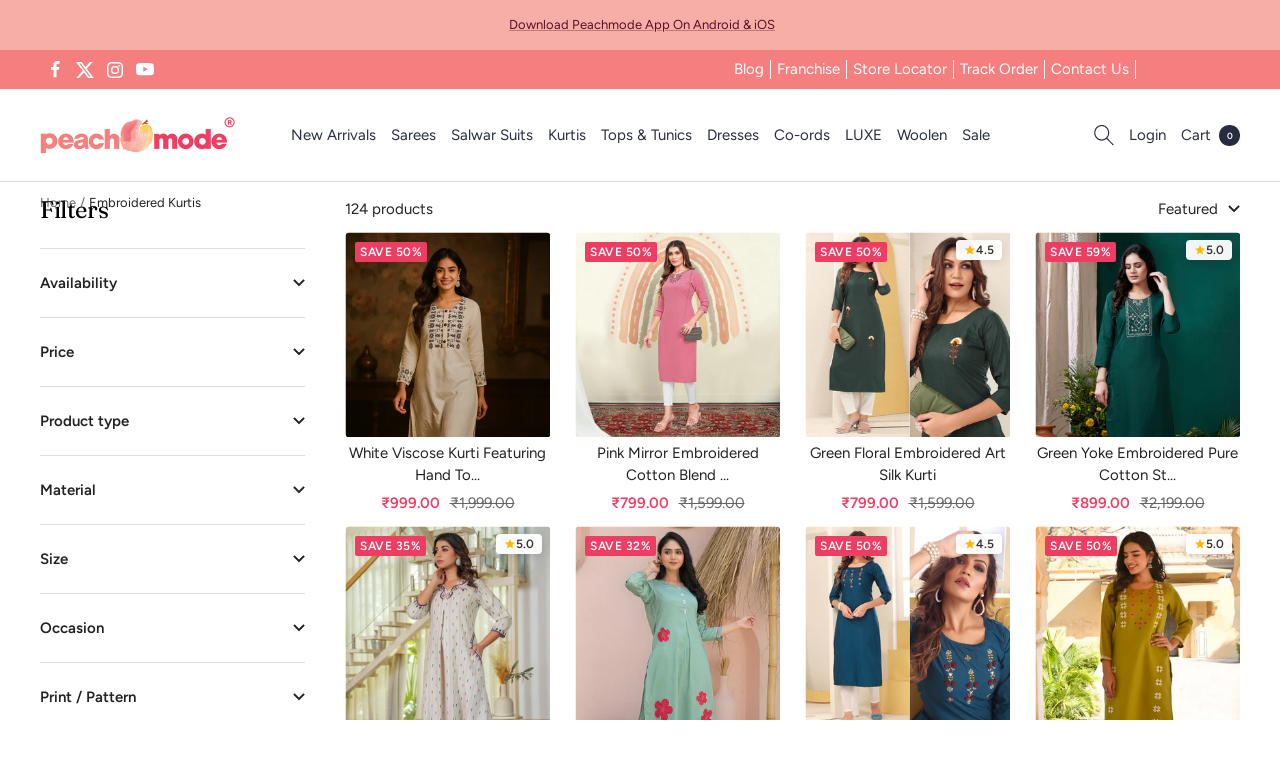

--- FILE ---
content_type: text/html; charset=utf-8
request_url: https://peachmode.com/collections/embroidered-kurtis
body_size: 58117
content:
<!doctype html><html class="no-js" lang="en" dir="ltr">
  <head>
    <style data-shopify>
      #shop-hcaptcha-badge-container{
  bottom: 90px !important;
}
      .nav-popup #shopify-section-header{
        z-index: 0;
      }
    </style>
    <style id="w3_bg_load">div:not(.bgImg), section:not(.bgImg), iframelazy:not(.bgimg){background-image:none !important;}</style>
<script>    
    var w3LazyloadByPx=200, 
        blankImageWebpUrl = "//peachmode.com/cdn/shop/t/61/assets/1x1-transaprent.webp?v=110479683564912858021765992766",           
        w3LazyloadJs = 1,       
        w3Inp = 1,
        w3ExcludedJs=0;
	var w3pageshow = ""; !function () { var t = EventTarget.prototype.addEventListener; let e = [], n = []; function i(t) { n.click.push(t.target) } function s(t, i) { i > 3 || n[t].forEach((function (a) { var r = 0; if (e[t].forEach((function (t) { o(t, a) && (r = 1) })), !window.w3Html.eventEcr.includes(a) && !r && void 0 !== a.click) return window.w3Html.eventEcr.push(a), a.click(); window.w3Html.eventEcr.includes(a) || r || void 0 !== a.click || ["HTML", "BODY"].includes(a.parentNode.tagName) || (n[t] = [], n[t].push(a.parentNode), s(t, i++)) })) } function o(t, e) { return t == e || "string" == typeof e.tagName && !["HTML", "BODY"].includes(e.tagName) && o(t, e.parentNode) } e.click = [], n.click = [], n.touchstart = [], window.w3Html = [], window.w3Html.eventEcr = [], window.w3Html.class = "", window.w3Html["css-preloaded"] = 0, window.w3Html["data-css"] = 0, window.w3Html["data-css-loaded"] = 0, "onpageshow" in window && (window.onpageshow = function (t) { w3pageshow = t }), EventTarget.prototype.addEventListener = function (n, i, s) { ["click", "touchstart", "keydown", "keyup", "input", "blur", "focus", "pointerup", "pointerdown"].includes(n) && (-1 == window.w3Html.class.indexOf("w3_start") && ["click", "touchstart"].includes(n) && e.click.push(this), w3Inp && ["keydown", "keyup", "input", "blur", "focus", "pointerup", "pointerdown"].includes(n) && -1 == i.toString().indexOf("preventDefault") && -1 == i.toString().indexOf("stopPropagation(") && -1 == i.toString().indexOf("event.dispatch.apply") && ("object" != typeof s || "object" == typeof s && "boolean" != typeof s.passive) && ((s = "object" == typeof s ? s : []).passive = !0)), w3Inp && -1 != window.location.href.indexOf("?test-inp=") && console.log("rocket", this, n, i, s), t.call(this, n, i, s) }, document.querySelector("html").addEventListener("click", i, { passive: !0 }), window.addEventListener("w3-load", (function t() { return -1 != window.w3Html.class.indexOf("jsload") ? (document.querySelector("html").removeEventListener("click", i), setTimeout((function () { s("click", 0) }), 100)) : setTimeout((function () { t() }), 50) }), { passive: !0 }) }(); class w3LoadScripts { constructor(t) { this.triggerEvents = t, this.eventOptions = { passive: !0 }, this.userEventListener = this.triggerListener.bind(this), this.lazyTrigger, this.styleLoadFired, this.lazyScriptsLoadFired = 0, this.scriptsLoadFired = 0, this.excluded_js = w3ExcludedJs, this.w3LazyloadJs = w3LazyloadJs, this.w3_fonts = "undefined" != typeof w3GoogleFont ? w3GoogleFont : [], this.w3Styles = [], this.w3Scripts = { normal: [], async: [], defer: [], lazy: [] }, this.allJQueries = [] } userEventsAdd(t) { this.triggerEvents.forEach((e => window.addEventListener(e, t.userEventListener, t.eventOptions))) } userEventsRemove(t) { this.triggerEvents.forEach((e => window.removeEventListener(e, t.userEventListener, t.eventOptions))) } async triggerListener() { return await this.repaintFrame(), "function" == typeof requestIdleCallback ? this.idleCallback() : this.setTimeoutCallEvents() } idleCallback() { return requestIdleCallback((t => { this.callEvents() }), { timeout: 50 }) } setTimeoutCallEvents() { return setTimeout((function (t) { t.callEvents() }), 150, this) } callEvents() { this.userEventsRemove(this), this.lazyScriptsLoadFired = 1, this.addHtmlClass("w3_user"), "loading" === document.readyState ? (document.addEventListener("DOMContentLoaded", this.loadStyleResources.bind(this)), !this.scriptsLoadFire && document.addEventListener("DOMContentLoaded", this.loadResources.bind(this))) : (this.loadStyleResources(), !this.scriptsLoadFire && this.loadResources()) } async loadStyleResources() { this.styleLoadFired || (this.styleLoadFired = !0, this.registerStyles(), window.w3Html["data-css"] = this.w3Styles.length, this.preloadScripts(this.w3Styles), this.loadStylesPreloaded(), this.loadFonts(this.w3_fonts)) } async loadStylesPreloaded() { setTimeout((function (t) { 1 == window.w3Html["css-preloaded"] ? t.loadStyles(t.w3Styles) : t.loadStylesPreloaded() }), 200, this) } async loadResources() { this.scriptsLoadFired || (this.scriptsLoadFired = !0, this.holdEventListeners(), this.exeDocumentWrite(), this.registerScripts(), this.addHtmlClass("w3_start"), "function" == typeof w3EventsOnStartJs && w3EventsOnStartJs(), this.preloadScripts(this.w3Scripts.normal), this.preloadScripts(this.w3Scripts.defer), this.preloadScripts(this.w3Scripts.async), this.w3Analytics(), this.w3Boomerang(), await this.loadScripts(this.w3Scripts.normal), await this.loadScripts(this.w3Scripts.defer), await this.loadScripts(this.w3Scripts.async), await this.executeDomcontentloaded(), await this.executeWindowLoad(), window.dispatchEvent(new Event("w3-scripts-loaded")), this.addHtmlClass("w3_js"), "function" == typeof w3EventsOnEndJs && w3EventsOnEndJs(), this.lazyTrigger = setInterval(this.w3TriggerLazyScript, 500, this)) } async w3TriggerLazyScript(t) { t.lazyScriptsLoadFired && (await t.loadScripts(t.w3Scripts.lazy), t.addHtmlClass("jsload"), setTimeout(function () { t.addHtmlClass("jsload2") }, 1000), clearInterval(t.lazyTrigger)) } addHtmlClass(t) { document.getElementsByTagName("html")[0].classList.add(t), window.w3Html.class += " " + t } registerScripts() { document.querySelectorAll("script[type=lazyJs]").forEach((t => { t.hasAttribute("src") ? t.hasAttribute("async") && !1 !== t.async ? this.w3Scripts.async.push(t) : t.hasAttribute("defer") && !1 !== t.defer || "module" === t.getAttribute("data-w3-type") ? this.w3Scripts.defer.push(t) : this.w3Scripts.normal.push(t) : this.w3Scripts.normal.push(t) })), document.querySelectorAll("script[type=lazyExJs]").forEach((t => { this.w3Scripts.lazy.push(t) })) } registerStyles() { document.querySelectorAll("link[data-href]").forEach((t => { this.w3Styles.push(t) })) } async executeScript(t) { return new Promise(((e, n) => { const i = document.createElement("script");[...t.attributes].forEach((t => { let e = t.nodeName; "type" !== e && ("data-w3-type" === e && (e = "type"), i.setAttribute(e, t.nodeValue)) })), t.hasAttribute("src") ? (i.onload = () => { e() }, i.onerror = () => { e() }) : (i.text = t.text, e()), null !== t.parentNode && t.parentNode.replaceChild(i, t) })) } async executeStyles(t) { return function (t) { t.href = t.getAttribute("data-href"), t.removeAttribute("data-href"), t.rel = "stylesheet" }(t) } async loadScripts(t) { const e = t.shift(); return e ? (await this.executeScript(e), this.loadScripts(t)) : Promise.resolve() } async loadStyles(t) { const e = t.shift(); return e ? (this.executeStyles(e), this.loadStyles(t)) : "loaded" } async loadFonts(t) { var e = document.createDocumentFragment(); t.forEach((t => { const n = document.createElement("link"); n.href = t, n.rel = "stylesheet", e.appendChild(n) })), document.head.appendChild(e) } preloadScripts(t) { var e = document.createDocumentFragment(), n = 0, i = this;[...t].forEach((s => { const o = s.getAttribute("src"), a = s.getAttribute("data-href"), r = s.getAttribute("data-w3-type"); if (o) { const t = document.createElement("link"); t.href = o, t.rel = "module" == r ? "modulepreload" : "preload", t.as = "script", e.appendChild(t) } else if (a) { const s = document.createElement("link"); s.href = a, s.rel = "preload", s.as = "style", n++, t.length == n && (s.dataset.last = 1), e.appendChild(s), s.onload = function () { fetch(this.href, { mode: "no-cors" }).then((t => t.blob())).then((t => { i.updateCssLoader() })).catch((t => { i.updateCssLoader() })) }, s.onerror = function () { i.updateCssLoader() } } })), document.head.appendChild(e) } updateCssLoader() { window.w3Html["data-css-loaded"] = window.w3Html["data-css-loaded"] + 1, window.w3Html["data-css"] == window.w3Html["data-css-loaded"] && (window.w3Html["css-preloaded"] = 1) } holdEventListeners() { let t = {}; function e(e, n) { !function (e) { function n(n) { return t[e].eventsToRewrite.indexOf(n) >= 0 ? "w3-" + n : n } t[e] || (t[e] = { originalFunctions: { add: e.addEventListener, remove: e.removeEventListener }, eventsToRewrite: [] }, e.addEventListener = function () { arguments[0] = n(arguments[0]), t[e].originalFunctions.add.apply(e, arguments) }, e.removeEventListener = function () { arguments[0] = n(arguments[0]), t[e].originalFunctions.remove.apply(e, arguments) }) }(e), t[e].eventsToRewrite.push(n) } function n(t, e) { let n = t[e]; Object.defineProperty(t, e, { get: () => n || function () { }, set(i) { t["w3" + e] = n = i } }) } e(document, "DOMContentLoaded"), e(window, "DOMContentLoaded"), e(window, "load"), e(window, "pageshow"), e(document, "readystatechange"), n(document, "onreadystatechange"), n(window, "onload"), n(window, "onpageshow") } bindFunc(t, e, n) { if (-1 == window.w3Html.class.indexOf("w3_js")) return setTimeout((function (t, e, n, i) { t.bindFunc(e, n, i) }), 50, this, t, e, n); t.bind(e)(n) } holdJquery(t) { let e = window.jQuery; Object.defineProperty(window, "jQuery", { get: () => e, set(n) { if (n && n.fn && !t.allJQueries.includes(n)) { n.fn.ready = n.fn.init.prototype.ready = function (e) { if (void 0 !== e) return t.scriptsLoadFired ? t.domReadyFired ? t.bindFunc(e, document, n) : document.addEventListener("w3-DOMContentLoaded", (() => t.bindFunc(e, document, n))) : document.addEventListener("DOMContentLoaded", (() => e.bind(document)(n))), n(document) }; const e = n.fn.on; n.fn.on = n.fn.init.prototype.on = function () { if ("ready" == arguments[0] || "w3-DOMContentLoad" == arguments[0]) { if (this[0] !== document) return e.apply(this, arguments), this; if ("string" != typeof arguments[1]) return t.bindFunc(arguments[1], document, n) } if (this[0] === window) { function i(t) { return t.split(" ").map((t => "load" === t || 0 === t.indexOf("load") ? "w3-jquery-load" : t)).join(" ") } "string" == typeof arguments[0] || arguments[0] instanceof String ? arguments[0] = i(arguments[0]) : "object" == typeof arguments[0] && Object.keys(arguments[0]).forEach((t => { Object.assign(arguments[0], { [i(t)]: arguments[0][t] })[t] })) } return e.apply(this, arguments), this }, t.allJQueries.push(n) } e = n } }) } async executeDomcontentloaded() { this.domReadyFired = !0, document.w3readyState = document.readyState, await this.repaintFrame(), document.dispatchEvent(new Event("w3-DOMContentLoaded")), await this.repaintFrame(), window.dispatchEvent(new Event("w3-DOMContentLoaded")), await this.repaintFrame(), document.dispatchEvent(new Event("w3-readystatechange")), await this.repaintFrame(), document.w3onreadystatechange && document.w3onreadystatechange() } async executeWindowLoad() { if (-1 == window.w3Html.class.indexOf("w3_js")) return setTimeout((function (t) { t.executeWindowLoad() }), 10, this); await this.repaintFrame(), setTimeout((function () { window.dispatchEvent(new Event("w3-load")) }), 100), await this.repaintFrame(), window.w3onload && window.w3onload(), await this.repaintFrame(), this.allJQueries.forEach((t => t(window).trigger("w3-jquery-load"))), window.dispatchEvent(new Event("w3-pageshow")), await this.repaintFrame(), window.w3onpageshow && window.w3onpageshow(w3pageshow) } exeDocumentWrite() { const t = new Map; document.write = document.writeln = function (e) { const n = document.currentScript, i = document.createRange(), s = n.parentElement; let o = t.get(n); void 0 === o && (o = n.nextSibling, t.set(n, o)); const a = document.createDocumentFragment(); i.setStart(a, 0), a.appendChild(i.createContextualFragment(e)), s.insertBefore(a, o) } } async repaintFrame() { return new Promise((t => requestAnimationFrame(t))) } static execute() { const t = new w3LoadScripts(["keydown", "mousemove", "touchmove", "touchstart", "touchend", "wheel", "click"]); t.userEventsAdd(t), document.w3readyState = "loading", t.holdJquery(t), (!t.w3LazyloadJs || window.scrollY > 50 || "complete" == document.readyState || "interactive" == document.readyState) && t.triggerListener(); const e = setInterval((function (t) { null != document.body && (document.body.getBoundingClientRect().top < -30 && t.triggerListener(), clearInterval(e)) }), 500, t) } w3Analytics() { document.querySelectorAll(".analytics").forEach(function (e) { try{trekkie.integrations = !1; var t = document.createElement("script"); t.innerHTML = e.innerHTML, e.parentNode.insertBefore(t, e.nextSibling), e.parentNode.removeChild(e)}catch{console.log("error");} }) } w3Boomerang() { document.querySelectorAll(".boomerang").forEach(function (e) { window.BOOMR.version = !1; var t = document.createElement("script"); t.innerHTML = e.innerHTML, e.parentNode.insertBefore(t, e.nextSibling), e.parentNode.removeChild(e) }) } } w3LoadScripts.execute();
</script>
<script>
(() => {
    try {        
        const setAttribute = (element, attr, value) => element.setAttribute(attr, value);
        const removeAttribute = (element, attr) => element.removeAttribute(attr);        
        const observer = new MutationObserver((mutations) => {
            mutations.forEach(({ addedNodes }) => {
                addedNodes.forEach((node) => {
                    if (node.nodeType === 1) {
                        if (node.tagName === "SCRIPT" && node.id === 'web-pixels-manager-setup') {                        
                            node.type = "lazyJs";
                        } else if (node.tagName === "SCRIPT" && node.id === 'init_script' || node.id === 'bss-banner-config-data') {                                                    
                            node.type = "lazyJs";
                        } else if (node.tagName === "SCRIPT" && node.src.includes('webrex-converter') || node.innerHTML.includes('window.wscc_user') || node.innerHTML.includes('window.wscc_markets')) {                                                    
                            node.type = "lazyJs";
                        }
                    }
                });
            });
            if (document.documentElement.classList.contains("w3_start")) {
                observer.disconnect();
            }
        });
        observer.observe(document.documentElement, {
            childList: true,
            subtree: true
        });
    } catch (error) {
        console.error("Error in MutationObserver:", error);
    }
})();  
</script>
<script type="lazyJs">
    document.querySelectorAll('link[data-latehref]').forEach(link => {
        link.setAttribute('href', link.getAttribute('data-latehref'));
        link.removeAttribute('datalate-href');
    });
</script>

    <!-- Added by AVADA SEO Suite -->
    
    <!-- /Added by AVADA SEO Suite -->
    
    <meta charset="utf-8">
    <meta name="viewport" content="width=device-width, initial-scale=1.0, height=device-height, minimum-scale=1.0, maximum-scale=1.0">
    <meta name="theme-color" content="#ffffff">
    <title>
      Embroidered Kurtis
    </title><meta name="description" content="Embroidered kurtis online   Men and women in India have used Kurta and kurti respectively for a while now. It has become a fashion statement for ladies. They have evolved so beautifully that everyone wants to wear it. So comfortable and yet so trendy and stylish is what has become of ladies kurtis. We at Peachmode took"><link rel="canonical" href="https://peachmode.com/collections/embroidered-kurtis"><link rel="shortcut icon" href="//peachmode.com/cdn/shop/files/peachmode-3_96x96.jpg?v=1655288482" type="image/png"><link rel="preconnect" href="https://cdn.shopify.com">
    <link rel="dns-prefetch" href="https://productreviews.shopifycdn.com">
    <link rel="dns-prefetch" href="https://www.google-analytics.com"><link rel="preconnect" href="https://fonts.shopifycdn.com" crossorigin>

    <script>
      // Google Tag Manager
      window.dataLayer = window.dataLayer || [];
      window.routes = {
        predictive_search_url: '/search/suggest',
      };
    </script>
    <meta property="og:type" content="website">
  <meta property="og:title" content="Embroidered Kurtis"><meta property="og:description" content="Embroidered kurtis online   Men and women in India have used Kurta and kurti respectively for a while now. It has become a fashion statement for ladies. They have evolved so beautifully that everyone wants to wear it. So comfortable and yet so trendy and stylish is what has become of ladies kurtis. We at Peachmode took"><meta property="og:url" content="https://peachmode.com/collections/embroidered-kurtis">
<meta property="og:site_name" content="Peachmode"><meta name="twitter:card" content="summary"><meta name="twitter:title" content="Embroidered Kurtis">
  <meta name="twitter:description" content="Embroidered kurtis online   Men and women in India have used Kurta and kurti respectively for a while now. It has become a fashion statement for ladies. They have evolved so beautifully that everyone wants to wear it. So comfortable and yet so trendy and stylish is what has become of ladies kurtis. We at Peachmode took it to ourselves to provide you with such trendy and lovable garment of all time. Everyone looks for heavy embroidered kurtis for weddings or to go to a party. And we have just the right styles available with us for you. All our hand-embroidered kurtis are made by our dedicated set of experienced workers and done to perfection. You will never have to complain about anything.   Our kurtis online are one of the best ensembles we have at Peachmode. They are so">
    <script type="application/ld+json">
  {
    "@context": "https://schema.org",
    "@type": "BreadcrumbList",
    "itemListElement": [{
        "@type": "ListItem",
        "position": 1,
        "name": "Home",
        "item": "https://peachmode.com"
      },{
            "@type": "ListItem",
            "position": 2,
            "name": "Embroidered Kurtis",
            "item": "https://peachmode.com/collections/embroidered-kurtis"
          }]
  }
</script>
    <link rel="preload" href="//peachmode.com/cdn/fonts/fraunces/fraunces_n4.8e6986daad4907c36a536fb8d55aaf5318c974ca.woff2" as="font" type="font/woff2" crossorigin><link rel="preload" href="//peachmode.com/cdn/fonts/figtree/figtree_n4.3c0838aba1701047e60be6a99a1b0a40ce9b8419.woff2" as="font" type="font/woff2" crossorigin><style>
  /* Typography (heading) */
  @font-face {
  font-family: Fraunces;
  font-weight: 400;
  font-style: normal;
  font-display: swap;
  src: url("//peachmode.com/cdn/fonts/fraunces/fraunces_n4.8e6986daad4907c36a536fb8d55aaf5318c974ca.woff2") format("woff2"),
       url("//peachmode.com/cdn/fonts/fraunces/fraunces_n4.879060358fafcf2c4c4b6df76c608dc301ced93b.woff") format("woff");
}

@font-face {
  font-family: Fraunces;
  font-weight: 400;
  font-style: italic;
  font-display: swap;
  src: url("//peachmode.com/cdn/fonts/fraunces/fraunces_i4.e09716ed61c0a2362812f958774186e93f19000f.woff2") format("woff2"),
       url("//peachmode.com/cdn/fonts/fraunces/fraunces_i4.8d7d036539670404ec5904eabafe8f06e152c5c7.woff") format("woff");
}

/* Typography (body) */
  @font-face {
  font-family: Figtree;
  font-weight: 400;
  font-style: normal;
  font-display: swap;
  src: url("//peachmode.com/cdn/fonts/figtree/figtree_n4.3c0838aba1701047e60be6a99a1b0a40ce9b8419.woff2") format("woff2"),
       url("//peachmode.com/cdn/fonts/figtree/figtree_n4.c0575d1db21fc3821f17fd6617d3dee552312137.woff") format("woff");
}

@font-face {
  font-family: Figtree;
  font-weight: 400;
  font-style: italic;
  font-display: swap;
  src: url("//peachmode.com/cdn/fonts/figtree/figtree_i4.89f7a4275c064845c304a4cf8a4a586060656db2.woff2") format("woff2"),
       url("//peachmode.com/cdn/fonts/figtree/figtree_i4.6f955aaaafc55a22ffc1f32ecf3756859a5ad3e2.woff") format("woff");
}

@font-face {
  font-family: Figtree;
  font-weight: 600;
  font-style: normal;
  font-display: swap;
  src: url("//peachmode.com/cdn/fonts/figtree/figtree_n6.9d1ea52bb49a0a86cfd1b0383d00f83d3fcc14de.woff2") format("woff2"),
       url("//peachmode.com/cdn/fonts/figtree/figtree_n6.f0fcdea525a0e47b2ae4ab645832a8e8a96d31d3.woff") format("woff");
}

@font-face {
  font-family: Figtree;
  font-weight: 600;
  font-style: italic;
  font-display: swap;
  src: url("//peachmode.com/cdn/fonts/figtree/figtree_i6.702baae75738b446cfbed6ac0d60cab7b21e61ba.woff2") format("woff2"),
       url("//peachmode.com/cdn/fonts/figtree/figtree_i6.6b8dc40d16c9905d29525156e284509f871ce8f9.woff") format("woff");
}

:root {--heading-color: 0, 0, 0;
    --text-color: 34, 34, 34;
    --background: 255, 255, 255;
    --secondary-background: 245, 241, 236;
    --border-color: 222, 222, 222;
    --border-color-darker: 167, 167, 167;
    --success-color: 46, 158, 123;
    --success-background: 213, 236, 229;
    --error-color: 222, 42, 42;
    --error-background: 253, 240, 240;
    --primary-button-background: 241, 63, 98;
    --primary-button-text-color: 255, 255, 255;
    --secondary-button-background: 247, 174, 166;
    --secondary-button-text-color: 255, 255, 255;
    --product-star-rating: 246, 164, 41;
    --product-on-sale-accent: 238, 61, 99;
    --product-sold-out-accent: 111, 113, 155;
    --product-custom-label-background: 64, 93, 230;
    --product-custom-label-text-color: 255, 255, 255;
    --product-custom-label-2-background: 243, 229, 182;
    --product-custom-label-2-text-color: 0, 0, 0;
    --product-low-stock-text-color: 222, 42, 42;
    --product-in-stock-text-color: 46, 158, 123;
    --loading-bar-background: 34, 34, 34;

    /* We duplicate some "base" colors as root colors, which is useful to use on drawer elements or popover without. Those should not be overridden to avoid issues */
    --root-heading-color: 0, 0, 0;
    --root-text-color: 34, 34, 34;
    --root-background: 255, 255, 255;
    --root-border-color: 222, 222, 222;
    --root-primary-button-background: 241, 63, 98;
    --root-primary-button-text-color: 255, 255, 255;

    --base-font-size: 15px;
    --heading-font-family: Fraunces, serif;
    --heading-font-weight: 400;
    --heading-font-style: normal;
    --heading-text-transform: normal;
    --text-font-family: Figtree, sans-serif;
    --text-font-weight: 400;
    --text-font-style: normal;
    --text-font-bold-weight: 600;

    /* Typography (font size) */
    --heading-xxsmall-font-size: 11px;
    --heading-xsmall-font-size: 11px;
    --heading-small-font-size: 12px;
    --heading-large-font-size: 36px;
    --heading-h1-font-size: 36px;
    --heading-h2-font-size: 30px;
    --heading-h3-font-size: 26px;
    --heading-h4-font-size: 24px;
    --heading-h5-font-size: 20px;
    --heading-h6-font-size: 16px;

    /* Control the look and feel of the theme by changing radius of various elements */
    --button-border-radius: 4px;
    --block-border-radius: 8px;
    --block-border-radius-reduced: 4px;
    --color-swatch-border-radius: 100%;

    /* Button size */
    --button-height: 48px;
    --button-small-height: 40px;

    /* Form related */
    --form-input-field-height: 48px;
    --form-input-gap: 16px;
    --form-submit-margin: 24px;

    /* Product listing related variables */
    --product-list-block-spacing: 32px;

    /* Video related */
    --play-button-background: 255, 255, 255;
    --play-button-arrow: 34, 34, 34;

    /* RTL support */
    --transform-logical-flip: 1;
    --transform-origin-start: left;
    --transform-origin-end: right;

    /* Other */
    --zoom-cursor-svg-url: url(//peachmode.com/cdn/shop/t/61/assets/zoom-cursor.svg?v=168007976863815382111765992778);
    --arrow-right-svg-url: url(//peachmode.com/cdn/shop/t/61/assets/arrow-right.svg?v=2151866357717726961765992778);
    --arrow-left-svg-url: url(//peachmode.com/cdn/shop/t/61/assets/arrow-left.svg?v=28017100529542663401765992777);

    /* Some useful variables that we can reuse in our CSS. Some explanation are needed for some of them:
       - container-max-width-minus-gutters: represents the container max width without the edge gutters
       - container-outer-width: considering the screen width, represent all the space outside the container
       - container-outer-margin: same as container-outer-width but get set to 0 inside a container
       - container-inner-width: the effective space inside the container (minus gutters)
       - grid-column-width: represents the width of a single column of the grid
       - vertical-breather: this is a variable that defines the global "spacing" between sections, and inside the section
                            to create some "breath" and minimum spacing
     */
    --container-max-width: 1600px;
    --container-gutter: 24px;
    --container-max-width-minus-gutters: calc(var(--container-max-width) - (var(--container-gutter)) * 2);
    --container-outer-width: max(calc((100vw - var(--container-max-width-minus-gutters)) / 2), var(--container-gutter));
    --container-outer-margin: var(--container-outer-width);
    --container-inner-width: calc(100vw - var(--container-outer-width) * 2);

    --grid-column-count: 10;
    --grid-gap: 24px;
    --grid-column-width: calc((100vw - var(--container-outer-width) * 2 - var(--grid-gap) * (var(--grid-column-count) - 1)) / var(--grid-column-count));

    --vertical-breather: 28px;
    --vertical-breather-tight: 28px;

    /* Shopify related variables */
    --payment-terms-background-color: #ffffff;
  }

  @media screen and (min-width: 741px) {
    :root {
      --container-gutter: 40px;
      --grid-column-count: 20;
      --vertical-breather: 40px;
      --vertical-breather-tight: 40px;

      /* Typography (font size) */
      --heading-xsmall-font-size: 12px;
      --heading-small-font-size: 13px;
      --heading-large-font-size: 52px;
      --heading-h1-font-size: 48px;
      --heading-h2-font-size: 38px;
      --heading-h3-font-size: 32px;
      --heading-h4-font-size: 24px;
      --heading-h5-font-size: 20px;
      --heading-h6-font-size: 18px;

      /* Form related */
      --form-input-field-height: 52px;
      --form-submit-margin: 32px;

      /* Button size */
      --button-height: 52px;
      --button-small-height: 44px;
    }
  }

  @media screen and (min-width: 1200px) {
    :root {
      --vertical-breather: 48px;
      --vertical-breather-tight: 48px;
      --product-list-block-spacing: 5px;
      
      /* Typography */
      --heading-large-font-size: 64px;
      --heading-h1-font-size: 56px;
      --heading-h2-font-size: 48px;
      --heading-h3-font-size: 36px;
      --heading-h4-font-size: 30px;
      --heading-h5-font-size: 24px;
      --heading-h6-font-size: 18px;
    }
  }

  @media screen and (min-width: 1600px) {
    :root {
      --vertical-breather: 48px;
      --vertical-breather-tight: 48px;
    }
    }
  @media screen and (max-width: 740px) {  
      :root {
        --container-gutter: 15px;
      }  
  }
</style>
    <script>
  // This allows to expose several variables to the global scope, to be used in scripts
  window.themeVariables = {
    settings: {
      direction: "ltr",
      pageType: "collection",
      cartCount: 0,
      moneyFormat: "\u003cspan class=\"money\"\u003e₹{{amount}}\u003c\/span\u003e",
      moneyWithCurrencyFormat: "\u003cspan class=\"money\"\u003e₹{{amount}}\u003c\/span\u003e",
      showVendor: false,
      discountMode: "percentage",
      currencyCodeEnabled: false,
      searchMode: "",
      searchUnavailableProducts: "show",
      cartType: "drawer",
      cartCurrency: "INR",
      mobileZoomFactor: 2.5
    },

    routes: {
      host: "peachmode.com",
      rootUrl: "\/",
      rootUrlWithoutSlash: '',
      cartUrl: "\/cart",
      cartAddUrl: "\/cart\/add",
      cartChangeUrl: "\/cart\/change",
      searchUrl: "\/search",
      predictiveSearchUrl: "\/search\/suggest",
      productRecommendationsUrl: "\/recommendations\/products"
    },

    strings: {
      accessibilityDelete: "Delete",
      accessibilityClose: "Close",
      collectionSoldOut: "Sold out",
      collectionDiscount: "Save @savings@",
      productSalePrice: "Sale price",
      productRegularPrice: "Regular price",
      productFormUnavailable: "Unavailable",
      productFormSoldOut: "Sold out",
      productFormPreOrder: "Pre-order",
      productFormAddToCart: "Add to cart",
      searchNoResults: "No results could be found.",
      searchNewSearch: "New search",
      searchProducts: "Products",
      searchArticles: "Journal",
      searchPages: "Pages",
      searchCollections: "Collections",
      cartViewCart: "View cart",
      cartItemAdded: "Item added to your cart!",
      cartItemAddedShort: "Added to your cart!",
      cartAddOrderNote: "Add order note",
      cartEditOrderNote: "Edit order note",
      shippingEstimatorNoResults: "Sorry, we do not ship to your address.",
      shippingEstimatorOneResult: "There is one shipping rate for your address:",
      shippingEstimatorMultipleResults: "There are several shipping rates for your address:",
      shippingEstimatorError: "One or more error occurred while retrieving shipping rates:"
    },

    libs: {
      flickity: "\/\/peachmode.com\/cdn\/shop\/t\/61\/assets\/flickity.aio.min.js?v=174954276502056882201765992767",
      photoswipe: "\/\/peachmode.com\/cdn\/shop\/t\/61\/assets\/photoswipe.aio.min.js?v=73560703036974866641765992767",
      qrCode: "\/\/peachmode.com\/cdn\/shopifycloud\/storefront\/assets\/themes_support\/vendor\/qrcode-3f2b403b.js"
    },

    breakpoints: {
      phone: 'screen and (max-width: 740px)',
      tablet: 'screen and (min-width: 741px) and (max-width: 999px)',
      tabletAndUp: 'screen and (min-width: 741px)',
      pocket: 'screen and (max-width: 999px)',
      lap: 'screen and (min-width: 1000px) and (max-width: 1199px)',
      lapAndUp: 'screen and (min-width: 1000px)',
      desktop: 'screen and (min-width: 1200px)',
      wide: 'screen and (min-width: 1400px)'
    }
  };

  window.addEventListener('pageshow', async () => {
    const cartContent = await (await fetch(`${window.themeVariables.routes.cartUrl}.js`, {cache: 'reload'})).json();
    document.documentElement.dispatchEvent(new CustomEvent('cart:refresh', {detail: {cart: cartContent}}));
  });

  if ('noModule' in HTMLScriptElement.prototype) {
    // Old browsers (like IE) that does not support module will be considered as if not executing JS at all
    document.documentElement.className = document.documentElement.className.replace('no-js', 'js');

    requestAnimationFrame(() => {
      const viewportHeight = (window.visualViewport ? window.visualViewport.height : document.documentElement.clientHeight);
      document.documentElement.style.setProperty('--window-height',viewportHeight + 'px');
    });
  }</script>
    <link rel="stylesheet" href="//peachmode.com/cdn/shop/t/61/assets/theme.aio.min.css?v=52452257549957382451765992767">
    <link rel="stylesheet" href="//peachmode.com/cdn/shop/t/61/assets/custom.aio.min.css?v=25884722545021849631766062454">
    
    <link rel="stylesheet" href="//peachmode.com/cdn/shop/t/61/assets/dawn-predictive-search.css?v=69685659959077862871765992767"><link
            rel="stylesheet"
            href="//peachmode.com/cdn/shop/t/61/assets/component-predictive-search.css?v=150563068649582693091765992766"
            media="print"
            onload="this.media='all'"
          ><script src="//peachmode.com/cdn/shop/t/61/assets/dawn-animations.js?v=88693664871331136111765992767" defer="defer"></script>
    <script src="//peachmode.com/cdn/shop/t/61/assets/details-modal.js?v=25581673532751508451765992767" defer="defer"></script>
    <script src="//peachmode.com/cdn/shop/t/61/assets/dawn-search-form.js?v=133129549252120666541765992767" defer="defer"></script>
    <script src="//peachmode.com/cdn/shop/t/61/assets/dawn-predictive-search.js?v=4422835150210213861765992767" defer="defer"></script>
    <link rel="stylesheet" href="//peachmode.com/cdn/shop/t/61/assets/dawn-component-search.css?v=130452956895061726391765992767">
    
    <script src="//peachmode.com/cdn/shop/t/61/assets/vendor.aio.min.js?v=57703696516694774791765992767" defer></script>
    <script src="//peachmode.com/cdn/shop/t/61/assets/theme.aio.min.js?v=39839352780065757301765992767" defer></script>
    <script src="//peachmode.com/cdn/shop/t/61/assets/custom.js?v=27375399619088694201765992766" defer></script>
    
    <script>window.performance && window.performance.mark && window.performance.mark('shopify.content_for_header.start');</script><meta name="google-site-verification" content="f9uybb_J0GE_fTiCLNnOwMx3sgPNGpeMjE8pEph-pOk">
<meta id="shopify-digital-wallet" name="shopify-digital-wallet" content="/63748341981/digital_wallets/dialog">
<meta id="in-context-paypal-metadata" data-shop-id="63748341981" data-venmo-supported="false" data-environment="production" data-locale="en_US" data-paypal-v4="true" data-currency="INR">
<link rel="alternate" type="application/atom+xml" title="Feed" href="/collections/embroidered-kurtis.atom" />
<link rel="next" href="/collections/embroidered-kurtis?page=2">
<link rel="alternate" hreflang="x-default" href="https://peachmode.com/collections/embroidered-kurtis">
<link rel="alternate" hreflang="en-AE" href="https://peachmode.com/en-uae/collections/embroidered-kurtis">
<link rel="alternate" hreflang="en-KW" href="https://peachmode.com/en-uae/collections/embroidered-kurtis">
<link rel="alternate" hreflang="en-LK" href="https://peachmode.com/en-uae/collections/embroidered-kurtis">
<link rel="alternate" hreflang="en-MU" href="https://peachmode.com/en-uae/collections/embroidered-kurtis">
<link rel="alternate" hreflang="en-MY" href="https://peachmode.com/en-uae/collections/embroidered-kurtis">
<link rel="alternate" hreflang="en-QA" href="https://peachmode.com/en-uae/collections/embroidered-kurtis">
<link rel="alternate" hreflang="en-SA" href="https://peachmode.com/en-uae/collections/embroidered-kurtis">
<link rel="alternate" hreflang="en-SG" href="https://peachmode.com/en-uae/collections/embroidered-kurtis">
<link rel="alternate" hreflang="en-TH" href="https://peachmode.com/en-uae/collections/embroidered-kurtis">
<link rel="alternate" hreflang="en-VN" href="https://peachmode.com/en-uae/collections/embroidered-kurtis">
<link rel="alternate" hreflang="en-ZA" href="https://peachmode.com/en-uae/collections/embroidered-kurtis">
<link rel="alternate" hreflang="en-CA" href="https://peachmode.com/en-usa/collections/embroidered-kurtis">
<link rel="alternate" hreflang="en-US" href="https://peachmode.com/en-usa/collections/embroidered-kurtis">
<link rel="alternate" hreflang="en-AT" href="https://peachmode.com/en-eu/collections/embroidered-kurtis">
<link rel="alternate" hreflang="en-BE" href="https://peachmode.com/en-eu/collections/embroidered-kurtis">
<link rel="alternate" hreflang="en-CH" href="https://peachmode.com/en-eu/collections/embroidered-kurtis">
<link rel="alternate" hreflang="en-CZ" href="https://peachmode.com/en-eu/collections/embroidered-kurtis">
<link rel="alternate" hreflang="en-DE" href="https://peachmode.com/en-eu/collections/embroidered-kurtis">
<link rel="alternate" hreflang="en-DK" href="https://peachmode.com/en-eu/collections/embroidered-kurtis">
<link rel="alternate" hreflang="en-ES" href="https://peachmode.com/en-eu/collections/embroidered-kurtis">
<link rel="alternate" hreflang="en-FI" href="https://peachmode.com/en-eu/collections/embroidered-kurtis">
<link rel="alternate" hreflang="en-FR" href="https://peachmode.com/en-eu/collections/embroidered-kurtis">
<link rel="alternate" hreflang="en-GB" href="https://peachmode.com/en-eu/collections/embroidered-kurtis">
<link rel="alternate" hreflang="en-IE" href="https://peachmode.com/en-eu/collections/embroidered-kurtis">
<link rel="alternate" hreflang="en-IL" href="https://peachmode.com/en-eu/collections/embroidered-kurtis">
<link rel="alternate" hreflang="en-IT" href="https://peachmode.com/en-eu/collections/embroidered-kurtis">
<link rel="alternate" hreflang="en-NL" href="https://peachmode.com/en-eu/collections/embroidered-kurtis">
<link rel="alternate" hreflang="en-NO" href="https://peachmode.com/en-eu/collections/embroidered-kurtis">
<link rel="alternate" hreflang="en-PL" href="https://peachmode.com/en-eu/collections/embroidered-kurtis">
<link rel="alternate" hreflang="en-PT" href="https://peachmode.com/en-eu/collections/embroidered-kurtis">
<link rel="alternate" hreflang="en-SE" href="https://peachmode.com/en-eu/collections/embroidered-kurtis">
<link rel="alternate" hreflang="en-AU" href="https://peachmode.com/en-au/collections/embroidered-kurtis">
<link rel="alternate" hreflang="en-FJ" href="https://peachmode.com/en-au/collections/embroidered-kurtis">
<link rel="alternate" hreflang="en-HK" href="https://peachmode.com/en-au/collections/embroidered-kurtis">
<link rel="alternate" hreflang="en-JP" href="https://peachmode.com/en-au/collections/embroidered-kurtis">
<link rel="alternate" hreflang="en-NZ" href="https://peachmode.com/en-au/collections/embroidered-kurtis">
<link rel="alternate" hreflang="en-IN" href="https://peachmode.com/collections/embroidered-kurtis">
<link rel="alternate" type="application/json+oembed" href="https://peachmode.com/collections/embroidered-kurtis.oembed">
<script async="async" src="/checkouts/internal/preloads.js?locale=en-IN"></script>
<script id="shopify-features" type="application/json">{"accessToken":"624de472c678fb3b99635fb7da9e76fb","betas":["rich-media-storefront-analytics"],"domain":"peachmode.com","predictiveSearch":true,"shopId":63748341981,"locale":"en"}</script>
<script>var Shopify = Shopify || {};
Shopify.shop = "peachm.myshopify.com";
Shopify.locale = "en";
Shopify.currency = {"active":"INR","rate":"1.0"};
Shopify.country = "IN";
Shopify.theme = {"name":"Live Theme 17.12.25","id":157155950813,"schema_name":"Focal","schema_version":"12.3.0","theme_store_id":null,"role":"main"};
Shopify.theme.handle = "null";
Shopify.theme.style = {"id":null,"handle":null};
Shopify.cdnHost = "peachmode.com/cdn";
Shopify.routes = Shopify.routes || {};
Shopify.routes.root = "/";</script>
<script type="module">!function(o){(o.Shopify=o.Shopify||{}).modules=!0}(window);</script>
<script>!function(o){function n(){var o=[];function n(){o.push(Array.prototype.slice.apply(arguments))}return n.q=o,n}var t=o.Shopify=o.Shopify||{};t.loadFeatures=n(),t.autoloadFeatures=n()}(window);</script>
<script id="shop-js-analytics" type="application/json">{"pageType":"collection"}</script>
<script defer="defer" async type="module" src="//peachmode.com/cdn/shopifycloud/shop-js/modules/v2/client.init-shop-cart-sync_BT-GjEfc.en.esm.js"></script>
<script defer="defer" async type="module" src="//peachmode.com/cdn/shopifycloud/shop-js/modules/v2/chunk.common_D58fp_Oc.esm.js"></script>
<script defer="defer" async type="module" src="//peachmode.com/cdn/shopifycloud/shop-js/modules/v2/chunk.modal_xMitdFEc.esm.js"></script>
<script type="module">
  await import("//peachmode.com/cdn/shopifycloud/shop-js/modules/v2/client.init-shop-cart-sync_BT-GjEfc.en.esm.js");
await import("//peachmode.com/cdn/shopifycloud/shop-js/modules/v2/chunk.common_D58fp_Oc.esm.js");
await import("//peachmode.com/cdn/shopifycloud/shop-js/modules/v2/chunk.modal_xMitdFEc.esm.js");

  window.Shopify.SignInWithShop?.initShopCartSync?.({"fedCMEnabled":true,"windoidEnabled":true});

</script>
<script>(function() {
  var isLoaded = false;
  function asyncLoad() {
    if (isLoaded) return;
    isLoaded = true;
    var urls = ["https:\/\/loox.io\/widget\/N1gBr7V_Ih\/loox.1652507684332.js?shop=peachm.myshopify.com","https:\/\/seo.apps.avada.io\/scripttag\/avada-seo-installed.js?shop=peachm.myshopify.com","https:\/\/cdn1.avada.io\/flying-pages\/module.js?shop=peachm.myshopify.com","https:\/\/tracker.wigzopush.com\/shopify.js?orgtoken=KOQ9PhHoQYSMUuwjrHcXjA\u0026shop=peachm.myshopify.com"];
    for (var i = 0; i < urls.length; i++) {
      var s = document.createElement('script');
      s.type = 'text/javascript';
      s.async = true;
      s.src = urls[i];
      var x = document.getElementsByTagName('script')[0];
      x.parentNode.insertBefore(s, x);
    }
  };
  if(window.attachEvent) {
    window.attachEvent('onload', asyncLoad);
  } else {
    window.addEventListener('load', asyncLoad, false);
  }
})();</script>
<script id="__st">var __st={"a":63748341981,"offset":19800,"reqid":"310af045-e935-4983-8d9a-bfa74a336ae8-1769049973","pageurl":"peachmode.com\/collections\/embroidered-kurtis","u":"22a0eb6bb6f3","p":"collection","rtyp":"collection","rid":405901607133};</script>
<script>window.ShopifyPaypalV4VisibilityTracking = true;</script>
<script id="captcha-bootstrap">!function(){'use strict';const t='contact',e='account',n='new_comment',o=[[t,t],['blogs',n],['comments',n],[t,'customer']],c=[[e,'customer_login'],[e,'guest_login'],[e,'recover_customer_password'],[e,'create_customer']],r=t=>t.map((([t,e])=>`form[action*='/${t}']:not([data-nocaptcha='true']) input[name='form_type'][value='${e}']`)).join(','),a=t=>()=>t?[...document.querySelectorAll(t)].map((t=>t.form)):[];function s(){const t=[...o],e=r(t);return a(e)}const i='password',u='form_key',d=['recaptcha-v3-token','g-recaptcha-response','h-captcha-response',i],f=()=>{try{return window.sessionStorage}catch{return}},m='__shopify_v',_=t=>t.elements[u];function p(t,e,n=!1){try{const o=window.sessionStorage,c=JSON.parse(o.getItem(e)),{data:r}=function(t){const{data:e,action:n}=t;return t[m]||n?{data:e,action:n}:{data:t,action:n}}(c);for(const[e,n]of Object.entries(r))t.elements[e]&&(t.elements[e].value=n);n&&o.removeItem(e)}catch(o){console.error('form repopulation failed',{error:o})}}const l='form_type',E='cptcha';function T(t){t.dataset[E]=!0}const w=window,h=w.document,L='Shopify',v='ce_forms',y='captcha';let A=!1;((t,e)=>{const n=(g='f06e6c50-85a8-45c8-87d0-21a2b65856fe',I='https://cdn.shopify.com/shopifycloud/storefront-forms-hcaptcha/ce_storefront_forms_captcha_hcaptcha.v1.5.2.iife.js',D={infoText:'Protected by hCaptcha',privacyText:'Privacy',termsText:'Terms'},(t,e,n)=>{const o=w[L][v],c=o.bindForm;if(c)return c(t,g,e,D).then(n);var r;o.q.push([[t,g,e,D],n]),r=I,A||(h.body.append(Object.assign(h.createElement('script'),{id:'captcha-provider',async:!0,src:r})),A=!0)});var g,I,D;w[L]=w[L]||{},w[L][v]=w[L][v]||{},w[L][v].q=[],w[L][y]=w[L][y]||{},w[L][y].protect=function(t,e){n(t,void 0,e),T(t)},Object.freeze(w[L][y]),function(t,e,n,w,h,L){const[v,y,A,g]=function(t,e,n){const i=e?o:[],u=t?c:[],d=[...i,...u],f=r(d),m=r(i),_=r(d.filter((([t,e])=>n.includes(e))));return[a(f),a(m),a(_),s()]}(w,h,L),I=t=>{const e=t.target;return e instanceof HTMLFormElement?e:e&&e.form},D=t=>v().includes(t);t.addEventListener('submit',(t=>{const e=I(t);if(!e)return;const n=D(e)&&!e.dataset.hcaptchaBound&&!e.dataset.recaptchaBound,o=_(e),c=g().includes(e)&&(!o||!o.value);(n||c)&&t.preventDefault(),c&&!n&&(function(t){try{if(!f())return;!function(t){const e=f();if(!e)return;const n=_(t);if(!n)return;const o=n.value;o&&e.removeItem(o)}(t);const e=Array.from(Array(32),(()=>Math.random().toString(36)[2])).join('');!function(t,e){_(t)||t.append(Object.assign(document.createElement('input'),{type:'hidden',name:u})),t.elements[u].value=e}(t,e),function(t,e){const n=f();if(!n)return;const o=[...t.querySelectorAll(`input[type='${i}']`)].map((({name:t})=>t)),c=[...d,...o],r={};for(const[a,s]of new FormData(t).entries())c.includes(a)||(r[a]=s);n.setItem(e,JSON.stringify({[m]:1,action:t.action,data:r}))}(t,e)}catch(e){console.error('failed to persist form',e)}}(e),e.submit())}));const S=(t,e)=>{t&&!t.dataset[E]&&(n(t,e.some((e=>e===t))),T(t))};for(const o of['focusin','change'])t.addEventListener(o,(t=>{const e=I(t);D(e)&&S(e,y())}));const B=e.get('form_key'),M=e.get(l),P=B&&M;t.addEventListener('DOMContentLoaded',(()=>{const t=y();if(P)for(const e of t)e.elements[l].value===M&&p(e,B);[...new Set([...A(),...v().filter((t=>'true'===t.dataset.shopifyCaptcha))])].forEach((e=>S(e,t)))}))}(h,new URLSearchParams(w.location.search),n,t,e,['guest_login'])})(!0,!0)}();</script>
<script integrity="sha256-4kQ18oKyAcykRKYeNunJcIwy7WH5gtpwJnB7kiuLZ1E=" data-source-attribution="shopify.loadfeatures" defer="defer" src="//peachmode.com/cdn/shopifycloud/storefront/assets/storefront/load_feature-a0a9edcb.js" crossorigin="anonymous"></script>
<script data-source-attribution="shopify.dynamic_checkout.dynamic.init">var Shopify=Shopify||{};Shopify.PaymentButton=Shopify.PaymentButton||{isStorefrontPortableWallets:!0,init:function(){window.Shopify.PaymentButton.init=function(){};var t=document.createElement("script");t.src="https://peachmode.com/cdn/shopifycloud/portable-wallets/latest/portable-wallets.en.js",t.type="module",document.head.appendChild(t)}};
</script>
<script data-source-attribution="shopify.dynamic_checkout.buyer_consent">
  function portableWalletsHideBuyerConsent(e){var t=document.getElementById("shopify-buyer-consent"),n=document.getElementById("shopify-subscription-policy-button");t&&n&&(t.classList.add("hidden"),t.setAttribute("aria-hidden","true"),n.removeEventListener("click",e))}function portableWalletsShowBuyerConsent(e){var t=document.getElementById("shopify-buyer-consent"),n=document.getElementById("shopify-subscription-policy-button");t&&n&&(t.classList.remove("hidden"),t.removeAttribute("aria-hidden"),n.addEventListener("click",e))}window.Shopify?.PaymentButton&&(window.Shopify.PaymentButton.hideBuyerConsent=portableWalletsHideBuyerConsent,window.Shopify.PaymentButton.showBuyerConsent=portableWalletsShowBuyerConsent);
</script>
<script data-source-attribution="shopify.dynamic_checkout.cart.bootstrap">document.addEventListener("DOMContentLoaded",(function(){function t(){return document.querySelector("shopify-accelerated-checkout-cart, shopify-accelerated-checkout")}if(t())Shopify.PaymentButton.init();else{new MutationObserver((function(e,n){t()&&(Shopify.PaymentButton.init(),n.disconnect())})).observe(document.body,{childList:!0,subtree:!0})}}));
</script>

<script>window.performance && window.performance.mark && window.performance.mark('shopify.content_for_header.end');</script>

    <script>var loox_global_hash = '1769043226458';</script><style>.loox-reviews-default { max-width: 1200px; margin: 0 auto; }.loox-rating .loox-icon { color:#fed264; }
:root { --lxs-rating-icon-color: #fed264; }</style>

    
      <style>
        
        .product-list__inner.paused{
         display:none;
        }
      </style>
    
    
    <style type='text/css'>
  .baCountry{width:30px;height:20px;display:inline-block;vertical-align:middle;margin-right:6px;background-size:30px!important;border-radius:4px;background-repeat:no-repeat}
  .baCountry-traditional .baCountry{background-image:url(https://cdn.shopify.com/s/files/1/0194/1736/6592/t/1/assets/ba-flags.png?=14261939516959647149);height:19px!important}
  .baCountry-modern .baCountry{background-image:url(https://cdn.shopify.com/s/files/1/0194/1736/6592/t/1/assets/ba-flags.png?=14261939516959647149)}
  .baCountry-NO-FLAG{background-position:0 0}.baCountry-AD{background-position:0 -20px}.baCountry-AED{background-position:0 -40px}.baCountry-AFN{background-position:0 -60px}.baCountry-AG{background-position:0 -80px}.baCountry-AI{background-position:0 -100px}.baCountry-ALL{background-position:0 -120px}.baCountry-AMD{background-position:0 -140px}.baCountry-AOA{background-position:0 -160px}.baCountry-ARS{background-position:0 -180px}.baCountry-AS{background-position:0 -200px}.baCountry-AT{background-position:0 -220px}.baCountry-AUD{background-position:0 -240px}.baCountry-AWG{background-position:0 -260px}.baCountry-AZN{background-position:0 -280px}.baCountry-BAM{background-position:0 -300px}.baCountry-BBD{background-position:0 -320px}.baCountry-BDT{background-position:0 -340px}.baCountry-BE{background-position:0 -360px}.baCountry-BF{background-position:0 -380px}.baCountry-BGN{background-position:0 -400px}.baCountry-BHD{background-position:0 -420px}.baCountry-BIF{background-position:0 -440px}.baCountry-BJ{background-position:0 -460px}.baCountry-BMD{background-position:0 -480px}.baCountry-BND{background-position:0 -500px}.baCountry-BOB{background-position:0 -520px}.baCountry-BRL{background-position:0 -540px}.baCountry-BSD{background-position:0 -560px}.baCountry-BTN{background-position:0 -580px}.baCountry-BWP{background-position:0 -600px}.baCountry-BYN{background-position:0 -620px}.baCountry-BZD{background-position:0 -640px}.baCountry-CAD{background-position:0 -660px}.baCountry-CC{background-position:0 -680px}.baCountry-CDF{background-position:0 -700px}.baCountry-CG{background-position:0 -720px}.baCountry-CHF{background-position:0 -740px}.baCountry-CI{background-position:0 -760px}.baCountry-CK{background-position:0 -780px}.baCountry-CLP{background-position:0 -800px}.baCountry-CM{background-position:0 -820px}.baCountry-CNY{background-position:0 -840px}.baCountry-COP{background-position:0 -860px}.baCountry-CRC{background-position:0 -880px}.baCountry-CU{background-position:0 -900px}.baCountry-CX{background-position:0 -920px}.baCountry-CY{background-position:0 -940px}.baCountry-CZK{background-position:0 -960px}.baCountry-DE{background-position:0 -980px}.baCountry-DJF{background-position:0 -1000px}.baCountry-DKK{background-position:0 -1020px}.baCountry-DM{background-position:0 -1040px}.baCountry-DOP{background-position:0 -1060px}.baCountry-DZD{background-position:0 -1080px}.baCountry-EC{background-position:0 -1100px}.baCountry-EE{background-position:0 -1120px}.baCountry-EGP{background-position:0 -1140px}.baCountry-ER{background-position:0 -1160px}.baCountry-ES{background-position:0 -1180px}.baCountry-ETB{background-position:0 -1200px}.baCountry-EUR{background-position:0 -1220px}.baCountry-FI{background-position:0 -1240px}.baCountry-FJD{background-position:0 -1260px}.baCountry-FKP{background-position:0 -1280px}.baCountry-FO{background-position:0 -1300px}.baCountry-FR{background-position:0 -1320px}.baCountry-GA{background-position:0 -1340px}.baCountry-GBP{background-position:0 -1360px}.baCountry-GD{background-position:0 -1380px}.baCountry-GEL{background-position:0 -1400px}.baCountry-GHS{background-position:0 -1420px}.baCountry-GIP{background-position:0 -1440px}.baCountry-GL{background-position:0 -1460px}.baCountry-GMD{background-position:0 -1480px}.baCountry-GNF{background-position:0 -1500px}.baCountry-GQ{background-position:0 -1520px}.baCountry-GR{background-position:0 -1540px}.baCountry-GTQ{background-position:0 -1560px}.baCountry-GU{background-position:0 -1580px}.baCountry-GW{background-position:0 -1600px}.baCountry-HKD{background-position:0 -1620px}.baCountry-HNL{background-position:0 -1640px}.baCountry-HRK{background-position:0 -1660px}.baCountry-HTG{background-position:0 -1680px}.baCountry-HUF{background-position:0 -1700px}.baCountry-IDR{background-position:0 -1720px}.baCountry-IE{background-position:0 -1740px}.baCountry-ILS{background-position:0 -1760px}.baCountry-INR{background-position:0 -1780px}.baCountry-IO{background-position:0 -1800px}.baCountry-IQD{background-position:0 -1820px}.baCountry-IRR{background-position:0 -1840px}.baCountry-ISK{background-position:0 -1860px}.baCountry-IT{background-position:0 -1880px}.baCountry-JMD{background-position:0 -1900px}.baCountry-JOD{background-position:0 -1920px}.baCountry-JPY{background-position:0 -1940px}.baCountry-KES{background-position:0 -1960px}.baCountry-KGS{background-position:0 -1980px}.baCountry-KHR{background-position:0 -2000px}.baCountry-KI{background-position:0 -2020px}.baCountry-KMF{background-position:0 -2040px}.baCountry-KN{background-position:0 -2060px}.baCountry-KP{background-position:0 -2080px}.baCountry-KRW{background-position:0 -2100px}.baCountry-KWD{background-position:0 -2120px}.baCountry-KYD{background-position:0 -2140px}.baCountry-KZT{background-position:0 -2160px}.baCountry-LBP{background-position:0 -2180px}.baCountry-LI{background-position:0 -2200px}.baCountry-LKR{background-position:0 -2220px}.baCountry-LRD{background-position:0 -2240px}.baCountry-LSL{background-position:0 -2260px}.baCountry-LT{background-position:0 -2280px}.baCountry-LU{background-position:0 -2300px}.baCountry-LV{background-position:0 -2320px}.baCountry-LYD{background-position:0 -2340px}.baCountry-MAD{background-position:0 -2360px}.baCountry-MC{background-position:0 -2380px}.baCountry-MDL{background-position:0 -2400px}.baCountry-ME{background-position:0 -2420px}.baCountry-MGA{background-position:0 -2440px}.baCountry-MKD{background-position:0 -2460px}.baCountry-ML{background-position:0 -2480px}.baCountry-MMK{background-position:0 -2500px}.baCountry-MN{background-position:0 -2520px}.baCountry-MOP{background-position:0 -2540px}.baCountry-MQ{background-position:0 -2560px}.baCountry-MR{background-position:0 -2580px}.baCountry-MS{background-position:0 -2600px}.baCountry-MT{background-position:0 -2620px}.baCountry-MUR{background-position:0 -2640px}.baCountry-MVR{background-position:0 -2660px}.baCountry-MWK{background-position:0 -2680px}.baCountry-MXN{background-position:0 -2700px}.baCountry-MYR{background-position:0 -2720px}.baCountry-MZN{background-position:0 -2740px}.baCountry-NAD{background-position:0 -2760px}.baCountry-NE{background-position:0 -2780px}.baCountry-NF{background-position:0 -2800px}.baCountry-NG{background-position:0 -2820px}.baCountry-NIO{background-position:0 -2840px}.baCountry-NL{background-position:0 -2860px}.baCountry-NOK{background-position:0 -2880px}.baCountry-NPR{background-position:0 -2900px}.baCountry-NR{background-position:0 -2920px}.baCountry-NU{background-position:0 -2940px}.baCountry-NZD{background-position:0 -2960px}.baCountry-OMR{background-position:0 -2980px}.baCountry-PAB{background-position:0 -3000px}.baCountry-PEN{background-position:0 -3020px}.baCountry-PGK{background-position:0 -3040px}.baCountry-PHP{background-position:0 -3060px}.baCountry-PKR{background-position:0 -3080px}.baCountry-PLN{background-position:0 -3100px}.baCountry-PR{background-position:0 -3120px}.baCountry-PS{background-position:0 -3140px}.baCountry-PT{background-position:0 -3160px}.baCountry-PW{background-position:0 -3180px}.baCountry-QAR{background-position:0 -3200px}.baCountry-RON{background-position:0 -3220px}.baCountry-RSD{background-position:0 -3240px}.baCountry-RUB{background-position:0 -3260px}.baCountry-RWF{background-position:0 -3280px}.baCountry-SAR{background-position:0 -3300px}.baCountry-SBD{background-position:0 -3320px}.baCountry-SCR{background-position:0 -3340px}.baCountry-SDG{background-position:0 -3360px}.baCountry-SEK{background-position:0 -3380px}.baCountry-SGD{background-position:0 -3400px}.baCountry-SI{background-position:0 -3420px}.baCountry-SK{background-position:0 -3440px}.baCountry-SLL{background-position:0 -3460px}.baCountry-SM{background-position:0 -3480px}.baCountry-SN{background-position:0 -3500px}.baCountry-SO{background-position:0 -3520px}.baCountry-SRD{background-position:0 -3540px}.baCountry-SSP{background-position:0 -3560px}.baCountry-STD{background-position:0 -3580px}.baCountry-SV{background-position:0 -3600px}.baCountry-SYP{background-position:0 -3620px}.baCountry-SZL{background-position:0 -3640px}.baCountry-TC{background-position:0 -3660px}.baCountry-TD{background-position:0 -3680px}.baCountry-TG{background-position:0 -3700px}.baCountry-THB{background-position:0 -3720px}.baCountry-TJS{background-position:0 -3740px}.baCountry-TK{background-position:0 -3760px}.baCountry-TMT{background-position:0 -3780px}.baCountry-TND{background-position:0 -3800px}.baCountry-TOP{background-position:0 -3820px}.baCountry-TRY{background-position:0 -3840px}.baCountry-TTD{background-position:0 -3860px}.baCountry-TWD{background-position:0 -3880px}.baCountry-TZS{background-position:0 -3900px}.baCountry-UAH{background-position:0 -3920px}.baCountry-UGX{background-position:0 -3940px}.baCountry-USD{background-position:0 -3960px}.baCountry-UYU{background-position:0 -3980px}.baCountry-UZS{background-position:0 -4000px}.baCountry-VEF{background-position:0 -4020px}.baCountry-VG{background-position:0 -4040px}.baCountry-VI{background-position:0 -4060px}.baCountry-VND{background-position:0 -4080px}.baCountry-VUV{background-position:0 -4100px}.baCountry-WST{background-position:0 -4120px}.baCountry-XAF{background-position:0 -4140px}.baCountry-XPF{background-position:0 -4160px}.baCountry-YER{background-position:0 -4180px}.baCountry-ZAR{background-position:0 -4200px}.baCountry-ZM{background-position:0 -4220px}.baCountry-ZW{background-position:0 -4240px}
  .bacurr-checkoutNotice{margin: 3px 10px 0 10px;left: 0;right: 0;text-align: center;}
  @media (min-width:750px) {.bacurr-checkoutNotice{position: absolute;}}
</style>

<script>
    window.baCurr = window.baCurr || {};
    window.baCurr.config = {}; window.baCurr.rePeat = function () {};
    Object.assign(window.baCurr.config, {
      "enabled":true,
      "manual_placement":"",
      "night_time":false,
      "round_by_default":false,
      "display_position":"bottom_left",
      "display_position_type":"floating",
      "custom_code":{"css":""},
      "flag_type":"countryandmoney",
      "flag_design":"modern",
      "round_style":"none",
      "round_dec":"0.99",
      "chosen_cur":[{"USD":"US Dollar (USD)"},{"EUR":"Euro (EUR)"},{"GBP":"British Pound (GBP)"},{"CAD":"Canadian Dollar (CAD)"},{"AED":"United Arab Emirates Dirham (AED)"},{"ALL":"Albanian Lek (ALL)"},{"AFN":"Afghan Afghani (AFN)"},{"AMD":"Armenian Dram (AMD)"},{"AOA":"Angolan Kwanza (AOA)"},{"ARS":"Argentine Peso (ARS)"},{"AUD":"Australian Dollar (AUD)"},{"AWG":"Aruban Florin (AWG)"},{"AZN":"Azerbaijani Manat (AZN)"},{"BIF":"Burundian Franc (BIF)"},{"BBD":"Barbadian Dollar (BBD)"},{"BDT":"Bangladeshi Taka (BDT)"},{"BSD":"Bahamian Dollar (BSD)"},{"BHD":"Bahraini Dinar (BHD)"},{"BMD":"Bermudan Dollar (BMD)"},{"BYN":"Belarusian Ruble (BYN)"},{"BZD":"Belize Dollar (BZD)"},{"BTN":"Bhutanese Ngultrum (BTN)"},{"BAM":"Bosnia-Herzegovina Convertible Mark (BAM)"},{"BRL":"Brazilian Real (BRL)"},{"BOB":"Bolivian Boliviano (BOB)"},{"BWP":"Botswanan Pula (BWP)"},{"BND":"Brunei Dollar (BND)"},{"BGN":"Bulgarian Lev (BGN)"},{"CDF":"Congolese Franc (CDF)"},{"CHF":"Swiss Franc (CHF)"},{"CLP":"Chilean Peso (CLP)"},{"CNY":"Chinese Yuan (CNY)"},{"COP":"Colombian Peso (COP)"},{"CRC":"Costa Rican Colon (CRC)"},{"CZK":"Czech Republic Koruna (CZK)"},{"DJF":"Djiboutian Franc (DJF)"},{"DKK":"Danish Krone (DKK)"},{"DOP":"Dominican Peso (DOP)"},{"DZD":"Algerian Dinar (DZD)"},{"EGP":"Egyptian Pound (EGP)"},{"ETB":"Ethiopian Birr (ETB)"},{"FJD":"Fijian Dollar (FJD)"},{"FKP":"Falkland Islands Pound (FKP)"},{"GIP":"Gibraltar Pound (GIP)"},{"GHS":"Ghanaian Cedi (GHS)"},{"GMD":"Gambian Dalasi (GMD)"},{"GNF":"Guinean Franc (GNF)"},{"GTQ":"Guatemalan Quetzal (GTQ)"},{"GEL":"Georgian Lari (GEL)"},{"HRK":"Croatian Kuna (HRK)"},{"HNL":"Honduran Lempira (HNL)"},{"HKD":"Hong Kong Dollar (HKD)"},{"HTG":"Haitian Gourde (HTG)"},{"HUF":"Hungarian Forint (HUF)"},{"IDR":"Indonesian Rupiah (IDR)"},{"ILS":"Israeli New Shekel (ILS)"},{"ISK":"Icelandic Krona (ISK)"},{"INR":"Indian Rupee (INR)"},{"IQD":"Iraqi Dinar (IQD)"},{"IRR":"Iranian Rial (IRR)"},{"JMD":"Jamaican Dollar (JMD)"},{"JPY":"Japanese Yen (JPY)"},{"JOD":"Jordanian Dinar (JOD)"},{"KES":"Kenyan Shilling (KES)"},{"KGS":"Kyrgystani Som (KGS)"},{"KHR":"Cambodian Riel (KHR)"},{"KMF":"Comorian Franc (KMF)"},{"KRW":"South Korean Won (KRW)"},{"KWD":"Kuwaiti Dinar (KWD)"},{"KYD":"Cayman Islands Dollar (KYD)"},{"KZT":"Kazakhstani Tenge (KZT)"},{"LBP":"Lebanese Pound (LBP)"},{"LKR":"Sri Lankan Rupee (LKR)"},{"LRD":"Liberian Dollar (LRD)"},{"LSL":"Lesotho Loti (LSL)"},{"LYD":"Libyan Dinar (LYD)"},{"MAD":"Moroccan Dirham (MAD)"},{"MDL":"Moldovan Leu (MDL)"},{"MGA":"Malagasy Ariary (MGA)"},{"MMK":"Myanmar Kyat (MMK)"},{"MKD":"Macedonian Denar (MKD)"},{"MOP":"Macanese Pataca (MOP)"},{"MUR":"Mauritian Rupee (MUR)"},{"MVR":"Maldivian Rufiyaa (MVR)"},{"MWK":"Malawian Kwacha (MWK)"},{"MXN":"Mexican Peso (MXN)"},{"MYR":"Malaysian Ringgit (MYR)"},{"MZN":"Mozambican Metical (MZN)"},{"NAD":"Namibian Dollar (NAD)"},{"NPR":"Nepalese Rupee (NPR)"},{"NZD":"New Zealand Dollar (NZD)"},{"NIO":"Nicaraguan Cordoba (NIO)"},{"NOK":"Norwegian Krone (NOK)"},{"OMR":"Omani Rial (OMR)"},{"PAB":"Panamanian Balboa (PAB)"},{"PKR":"Pakistani Rupee (PKR)"},{"PGK":"Papua New Guinean Kina (PGK)"},{"PEN":"Peruvian Nuevo Sol (PEN)"},{"PHP":"Philippine Peso (PHP)"},{"PLN":"Polish Zloty (PLN)"},{"QAR":"Qatari Rial (QAR)"},{"RON":"Romanian Leu (RON)"},{"RUB":"Russian Ruble (RUB)"},{"RWF":"Rwandan Franc (RWF)"},{"SAR":"Saudi Riyal (SAR)"},{"STD":"Sao Tome and Principe Dobra (STD)"},{"RSD":"Serbian Dinar (RSD)"},{"SCR":"Seychellois Rupee (SCR)"},{"SGD":"Singapore Dollar (SGD)"},{"SYP":"Syrian Pound (SYP)"},{"SEK":"Swedish Krona (SEK)"},{"TWD":"New Taiwan Dollar (TWD)"},{"THB":"Thai Baht (THB)"},{"TZS":"Tanzanian Shilling (TZS)"},{"TTD":"Trinidad and Tobago Dollar (TTD)"},{"TND":"Tunisian Dinar (TND)"},{"TRY":"Turkish Lira (TRY)"},{"SBD":"Solomon Islands Dollar (SBD)"},{"SDG":"Sudanese Pound (SDG)"},{"SLL":"Sierra Leonean Leone (SLL)"},{"SRD":"Surinamese Dollar (SRD)"},{"SZL":"Swazi Lilangeni (SZL)"},{"TJS":"Tajikistani Somoni (TJS)"},{"TOP":"Tongan Paʻanga (TOP)"},{"TMT":"Turkmenistani Manat (TMT)"},{"UAH":"Ukrainian Hryvnia (UAH)"},{"UGX":"Ugandan Shilling (UGX)"},{"UYU":"Uruguayan Peso (UYU)"},{"UZS":"Uzbekistan Som (UZS)"},{"VEF":"Venezuelan Bolivar (VEF)"},{"VND":"Vietnamese Dong (VND)"},{"VUV":"Vanuatu Vatu (VUV)"},{"WST":"Samoan Tala (WST)"},{"XAF":"Central African CFA Franc (XAF)"},{"XPF":"CFP Franc (XPF)"},{"YER":"Yemeni Rial (YER)"},{"ZAR":"South African Rand (ZAR)"}],
      "desktop_visible":true,
      "mob_visible":true,
      "money_mouse_show":false,
      "textColor":"#1e1e1e",
      "flag_theme":"default",
      "selector_hover_hex":"#ffffff",
      "lightning":true,
      "mob_manual_placement":"",
      "mob_placement":"bottom_left",
      "mob_placement_type":"floating",
      "moneyWithCurrencyFormat":false,
      "ui_style":"default",
      "user_curr":"",
      "auto_loc":true,
      "auto_pref":false,
      "selector_bg_hex":"#ffffff",
      "selector_border_type":"boxShadow",
      "cart_alert_bg_hex":"#fbf5f5",
      "cart_alert_note":"All orders are processed in [checkout_currency], using the latest exchange rates.",
      "cart_alert_state":true,
      "cart_alert_font_hex":"#1e1e1e"
    },{
      money_format: "\u003cspan class=\"money\"\u003e₹{{amount}}\u003c\/span\u003e",
      money_with_currency_format: "\u003cspan class=\"money\"\u003e₹{{amount}}\u003c\/span\u003e",
      user_curr: "INR"
    });
    window.baCurr.config.multi_curr = [];
    
    window.baCurr.config.final_currency = "INR" || '';
    window.baCurr.config.multi_curr = "INR".split(',') || '';

    (function(window, document) {"use strict";
      function onload(){
        function insertPopupMessageJs(){
          var head = document.getElementsByTagName('head')[0];
          var script = document.createElement('script');
          script.src = ('https:' == document.location.protocol ? 'https://' : 'http://') + 'currency.boosterapps.com/preview_curr.js';
          script.type = 'text/javascript';
          head.appendChild(script);
        }

        if(document.location.search.indexOf("preview_cur=1") > -1){
          setTimeout(function(){
            window.currency_preview_result = document.getElementById("baCurrSelector").length > 0 ? 'success' : 'error';
            insertPopupMessageJs();
          }, 1000);
        }
      }

      var head = document.getElementsByTagName('head')[0];
      var script = document.createElement('script');
      script.src = ('https:' == document.location.protocol ? 'https://' : 'http://') + "";
      script.type = 'text/javascript';
      script.onload = script.onreadystatechange = function() {
      if (script.readyState) {
        if (script.readyState === 'complete' || script.readyState === 'loaded') {
          script.onreadystatechange = null;
            onload();
          }
        }
        else {
          onload();
        }
      };
      head.appendChild(script);

    }(window, document));
</script>


    <script>
       //code to store UTM params into the cookie

       function readCookie(name) {
           var nameEQ = name + "=";
           var ca = document.cookie.split(';');
           for(var i=0;i < ca.length;i++) {
             var c = ca[i];
             while (c.charAt(0)==' ') c = c.substring(1,c.length);
             if (c.indexOf(nameEQ) == 0) return c.substring(nameEQ.length,c.length);
           }
           return null;
      }

       function getUrlVars() {
           var vars = {};
           var parts = window.location.href.replace(/[?&]+([^=&]+)=([^&]*)/gi, function(m,key,value) {
               vars[key] = value;
           });
           return vars;
       }

       function getUrlParam(parameter, defaultvalue){
           var urlparameter = defaultvalue;
           if(window.location.href.indexOf(parameter) > -1){
               urlparameter = getUrlVars()[parameter];
               }
           return urlparameter;
       }

       // create UTM cookie
       function createUtmCookie(){
           var utm_source = getUrlParam('utm_source','null');
           var utm_medium = getUrlParam('utm_medium','null');
           var utm_campaign = getUrlParam('utm_campaign','null');
           var utms = "utm_source="+utm_source +"&utm_medium=" + utm_medium +"&utm_campaign="+ utm_campaign;
           localStorage.setItem('utm_params', utms);
       }


       if (window.location.search.indexOf('utm_source') > 0 || window.location.search.indexOf('utm_medium') > 0 || window.location.search.indexOf('utm_campaign') > 0) {
           createUtmCookie();
       }
    </script>

<script type="application/javascript">
checkoutBuyer = "https://fastrr-boost-ui.pickrr.com/";
</script>
<input type="hidden" value="peachmode.com" id="sellerDomain"/>
<link rel="stylesheet" href="https://weight-fix.s3.ap-south-1.amazonaws.com/fastrr-boost-ui/shopify.css">
<script type="lazyJs" src="https://fastrr-boost-ui.pickrr.com/assets/js/channels/shopify.js"></script>


<!-- <input type="hidden" value="rz" id="template"/> -->

<input type="hidden" id="template" value="custom-text"  />
<input type="hidden" id="customText" value="Buy it now" />

<script type="lazyJs">
// Select the node that will be observed for mutations
let fastrrBtn = '<div id="headless-button" class="shiprocket-headless" data-type="mini-cart"></div>'
let shopifybutton = '<button id="shopify-button" form="mini-cart-form" type="submit" class="cart__checkout-button checkout-button button button--primary button--full" name="checkout"><span class="checkout-button__lock"></span>Checkout</button>'

let buttonAdded = false
let parsedBtnCode = new DOMParser().parseFromString(fastrrBtn, 'text/html').querySelectorAll('.shiprocket-headless')[0];
const headlessNode = document.querySelector('html');

// Options for the observer (which mutations to observe)
const configuration = { attributes: true, childList: true, subtree: true };

// Callback function to execute when mutations are observed
const headlessCallback = (mutationList, observer) => {
  for (const mutation of mutationList) {
  let sidecart = document?.querySelector('.mini-cart.drawer.drawer--large')?.open
 
 
    if(sidecart) {
      if(!document.getElementById('headless-button')) {
     
            if(Intl.DateTimeFormat().resolvedOptions().timeZone === "Asia/Calcutta") {
             
        document.getElementById('fastrrButton').innerHTML = fastrrBtn
            }
        if(Intl.DateTimeFormat().resolvedOptions().timeZone === "Asia/Kolkata") {
             
        document.getElementById('fastrrButton').innerHTML = fastrrBtn
            }
        
      
  }
    if(!document.getElementById('shopify-button')) {
      
     
            if(Intl.DateTimeFormat().resolvedOptions().timeZone != "Asia/Calcutta") {
              if(Intl.DateTimeFormat().resolvedOptions().timeZone != "Asia/Kolkata") {
              
        document.getElementById('nativeCheckoutButton').innerHTML = shopifybutton
            }
            }
      
      }

    
    }

  }
};

// Create an observer instance linked to the callback function
const observer1 = new MutationObserver(headlessCallback);

// Start observing the target node for configured mutations
observer1.observe(headlessNode, configuration);

</script>



<style>
.sr-headless-checkout{
     font-family: inherit;
     font-size: 15px;
     font-weight: 500;
     letter-spacing: 1px;
     border-radius:4px;
     height: 45px;
     background-color:#ee3d63;
}

.shiprocket-headless[data-type="product"] .sr-headless-checkout{
  width:100%;
   height: 52px;
   font-weight: 600;
  letter-spacing: 2px;
}

.sr-pl-15{
  display:none!important;
}
 .sr-headless-checkout:hover {
    background-image: linear-gradient(178deg,#fed264,#fed264 0%,rgba(0,0,0,.07) 0%,rgba(0,0,0,.07) 100%),linear-gradient(#fed264,#fed264);
}
  .sr-powered-by{
    display:none!important;
  }
</style>


    
    
  <script src="https://cdn.shopify.com/extensions/019b4b55-f7c4-7898-a372-5e73d2b4d133/currency-converter-42-167/assets/ws-currencyconverter.js" type="text/javascript" defer="defer"></script>
<link href="https://monorail-edge.shopifysvc.com" rel="dns-prefetch">
<script>(function(){if ("sendBeacon" in navigator && "performance" in window) {try {var session_token_from_headers = performance.getEntriesByType('navigation')[0].serverTiming.find(x => x.name == '_s').description;} catch {var session_token_from_headers = undefined;}var session_cookie_matches = document.cookie.match(/_shopify_s=([^;]*)/);var session_token_from_cookie = session_cookie_matches && session_cookie_matches.length === 2 ? session_cookie_matches[1] : "";var session_token = session_token_from_headers || session_token_from_cookie || "";function handle_abandonment_event(e) {var entries = performance.getEntries().filter(function(entry) {return /monorail-edge.shopifysvc.com/.test(entry.name);});if (!window.abandonment_tracked && entries.length === 0) {window.abandonment_tracked = true;var currentMs = Date.now();var navigation_start = performance.timing.navigationStart;var payload = {shop_id: 63748341981,url: window.location.href,navigation_start,duration: currentMs - navigation_start,session_token,page_type: "collection"};window.navigator.sendBeacon("https://monorail-edge.shopifysvc.com/v1/produce", JSON.stringify({schema_id: "online_store_buyer_site_abandonment/1.1",payload: payload,metadata: {event_created_at_ms: currentMs,event_sent_at_ms: currentMs}}));}}window.addEventListener('pagehide', handle_abandonment_event);}}());</script>
<script id="web-pixels-manager-setup">(function e(e,d,r,n,o){if(void 0===o&&(o={}),!Boolean(null===(a=null===(i=window.Shopify)||void 0===i?void 0:i.analytics)||void 0===a?void 0:a.replayQueue)){var i,a;window.Shopify=window.Shopify||{};var t=window.Shopify;t.analytics=t.analytics||{};var s=t.analytics;s.replayQueue=[],s.publish=function(e,d,r){return s.replayQueue.push([e,d,r]),!0};try{self.performance.mark("wpm:start")}catch(e){}var l=function(){var e={modern:/Edge?\/(1{2}[4-9]|1[2-9]\d|[2-9]\d{2}|\d{4,})\.\d+(\.\d+|)|Firefox\/(1{2}[4-9]|1[2-9]\d|[2-9]\d{2}|\d{4,})\.\d+(\.\d+|)|Chrom(ium|e)\/(9{2}|\d{3,})\.\d+(\.\d+|)|(Maci|X1{2}).+ Version\/(15\.\d+|(1[6-9]|[2-9]\d|\d{3,})\.\d+)([,.]\d+|)( \(\w+\)|)( Mobile\/\w+|) Safari\/|Chrome.+OPR\/(9{2}|\d{3,})\.\d+\.\d+|(CPU[ +]OS|iPhone[ +]OS|CPU[ +]iPhone|CPU IPhone OS|CPU iPad OS)[ +]+(15[._]\d+|(1[6-9]|[2-9]\d|\d{3,})[._]\d+)([._]\d+|)|Android:?[ /-](13[3-9]|1[4-9]\d|[2-9]\d{2}|\d{4,})(\.\d+|)(\.\d+|)|Android.+Firefox\/(13[5-9]|1[4-9]\d|[2-9]\d{2}|\d{4,})\.\d+(\.\d+|)|Android.+Chrom(ium|e)\/(13[3-9]|1[4-9]\d|[2-9]\d{2}|\d{4,})\.\d+(\.\d+|)|SamsungBrowser\/([2-9]\d|\d{3,})\.\d+/,legacy:/Edge?\/(1[6-9]|[2-9]\d|\d{3,})\.\d+(\.\d+|)|Firefox\/(5[4-9]|[6-9]\d|\d{3,})\.\d+(\.\d+|)|Chrom(ium|e)\/(5[1-9]|[6-9]\d|\d{3,})\.\d+(\.\d+|)([\d.]+$|.*Safari\/(?![\d.]+ Edge\/[\d.]+$))|(Maci|X1{2}).+ Version\/(10\.\d+|(1[1-9]|[2-9]\d|\d{3,})\.\d+)([,.]\d+|)( \(\w+\)|)( Mobile\/\w+|) Safari\/|Chrome.+OPR\/(3[89]|[4-9]\d|\d{3,})\.\d+\.\d+|(CPU[ +]OS|iPhone[ +]OS|CPU[ +]iPhone|CPU IPhone OS|CPU iPad OS)[ +]+(10[._]\d+|(1[1-9]|[2-9]\d|\d{3,})[._]\d+)([._]\d+|)|Android:?[ /-](13[3-9]|1[4-9]\d|[2-9]\d{2}|\d{4,})(\.\d+|)(\.\d+|)|Mobile Safari.+OPR\/([89]\d|\d{3,})\.\d+\.\d+|Android.+Firefox\/(13[5-9]|1[4-9]\d|[2-9]\d{2}|\d{4,})\.\d+(\.\d+|)|Android.+Chrom(ium|e)\/(13[3-9]|1[4-9]\d|[2-9]\d{2}|\d{4,})\.\d+(\.\d+|)|Android.+(UC? ?Browser|UCWEB|U3)[ /]?(15\.([5-9]|\d{2,})|(1[6-9]|[2-9]\d|\d{3,})\.\d+)\.\d+|SamsungBrowser\/(5\.\d+|([6-9]|\d{2,})\.\d+)|Android.+MQ{2}Browser\/(14(\.(9|\d{2,})|)|(1[5-9]|[2-9]\d|\d{3,})(\.\d+|))(\.\d+|)|K[Aa][Ii]OS\/(3\.\d+|([4-9]|\d{2,})\.\d+)(\.\d+|)/},d=e.modern,r=e.legacy,n=navigator.userAgent;return n.match(d)?"modern":n.match(r)?"legacy":"unknown"}(),u="modern"===l?"modern":"legacy",c=(null!=n?n:{modern:"",legacy:""})[u],f=function(e){return[e.baseUrl,"/wpm","/b",e.hashVersion,"modern"===e.buildTarget?"m":"l",".js"].join("")}({baseUrl:d,hashVersion:r,buildTarget:u}),m=function(e){var d=e.version,r=e.bundleTarget,n=e.surface,o=e.pageUrl,i=e.monorailEndpoint;return{emit:function(e){var a=e.status,t=e.errorMsg,s=(new Date).getTime(),l=JSON.stringify({metadata:{event_sent_at_ms:s},events:[{schema_id:"web_pixels_manager_load/3.1",payload:{version:d,bundle_target:r,page_url:o,status:a,surface:n,error_msg:t},metadata:{event_created_at_ms:s}}]});if(!i)return console&&console.warn&&console.warn("[Web Pixels Manager] No Monorail endpoint provided, skipping logging."),!1;try{return self.navigator.sendBeacon.bind(self.navigator)(i,l)}catch(e){}var u=new XMLHttpRequest;try{return u.open("POST",i,!0),u.setRequestHeader("Content-Type","text/plain"),u.send(l),!0}catch(e){return console&&console.warn&&console.warn("[Web Pixels Manager] Got an unhandled error while logging to Monorail."),!1}}}}({version:r,bundleTarget:l,surface:e.surface,pageUrl:self.location.href,monorailEndpoint:e.monorailEndpoint});try{o.browserTarget=l,function(e){var d=e.src,r=e.async,n=void 0===r||r,o=e.onload,i=e.onerror,a=e.sri,t=e.scriptDataAttributes,s=void 0===t?{}:t,l=document.createElement("script"),u=document.querySelector("head"),c=document.querySelector("body");if(l.async=n,l.src=d,a&&(l.integrity=a,l.crossOrigin="anonymous"),s)for(var f in s)if(Object.prototype.hasOwnProperty.call(s,f))try{l.dataset[f]=s[f]}catch(e){}if(o&&l.addEventListener("load",o),i&&l.addEventListener("error",i),u)u.appendChild(l);else{if(!c)throw new Error("Did not find a head or body element to append the script");c.appendChild(l)}}({src:f,async:!0,onload:function(){if(!function(){var e,d;return Boolean(null===(d=null===(e=window.Shopify)||void 0===e?void 0:e.analytics)||void 0===d?void 0:d.initialized)}()){var d=window.webPixelsManager.init(e)||void 0;if(d){var r=window.Shopify.analytics;r.replayQueue.forEach((function(e){var r=e[0],n=e[1],o=e[2];d.publishCustomEvent(r,n,o)})),r.replayQueue=[],r.publish=d.publishCustomEvent,r.visitor=d.visitor,r.initialized=!0}}},onerror:function(){return m.emit({status:"failed",errorMsg:"".concat(f," has failed to load")})},sri:function(e){var d=/^sha384-[A-Za-z0-9+/=]+$/;return"string"==typeof e&&d.test(e)}(c)?c:"",scriptDataAttributes:o}),m.emit({status:"loading"})}catch(e){m.emit({status:"failed",errorMsg:(null==e?void 0:e.message)||"Unknown error"})}}})({shopId: 63748341981,storefrontBaseUrl: "https://peachmode.com",extensionsBaseUrl: "https://extensions.shopifycdn.com/cdn/shopifycloud/web-pixels-manager",monorailEndpoint: "https://monorail-edge.shopifysvc.com/unstable/produce_batch",surface: "storefront-renderer",enabledBetaFlags: ["2dca8a86"],webPixelsConfigList: [{"id":"445513949","configuration":"{\"config\":\"{\\\"pixel_id\\\":\\\"G-V7BGKFVK5G\\\",\\\"target_country\\\":\\\"IN\\\",\\\"gtag_events\\\":[{\\\"type\\\":\\\"search\\\",\\\"action_label\\\":[\\\"G-V7BGKFVK5G\\\",\\\"AW-974278318\\\/sOVgCMjGsYUDEK6dydAD\\\"]},{\\\"type\\\":\\\"begin_checkout\\\",\\\"action_label\\\":[\\\"G-V7BGKFVK5G\\\",\\\"AW-974278318\\\/Uu-sCMXGsYUDEK6dydAD\\\"]},{\\\"type\\\":\\\"view_item\\\",\\\"action_label\\\":[\\\"G-V7BGKFVK5G\\\",\\\"AW-974278318\\\/rkNfCL_GsYUDEK6dydAD\\\",\\\"MC-XPWKRCXL6B\\\"]},{\\\"type\\\":\\\"purchase\\\",\\\"action_label\\\":[\\\"G-V7BGKFVK5G\\\",\\\"AW-974278318\\\/XIqnCLzGsYUDEK6dydAD\\\",\\\"MC-XPWKRCXL6B\\\"]},{\\\"type\\\":\\\"page_view\\\",\\\"action_label\\\":[\\\"G-V7BGKFVK5G\\\",\\\"AW-974278318\\\/kXWBCLnGsYUDEK6dydAD\\\",\\\"MC-XPWKRCXL6B\\\"]},{\\\"type\\\":\\\"add_payment_info\\\",\\\"action_label\\\":[\\\"G-V7BGKFVK5G\\\",\\\"AW-974278318\\\/zJFBCMvGsYUDEK6dydAD\\\"]},{\\\"type\\\":\\\"add_to_cart\\\",\\\"action_label\\\":[\\\"G-V7BGKFVK5G\\\",\\\"AW-974278318\\\/xlP_CMLGsYUDEK6dydAD\\\"]}],\\\"enable_monitoring_mode\\\":false}\"}","eventPayloadVersion":"v1","runtimeContext":"OPEN","scriptVersion":"b2a88bafab3e21179ed38636efcd8a93","type":"APP","apiClientId":1780363,"privacyPurposes":[],"dataSharingAdjustments":{"protectedCustomerApprovalScopes":["read_customer_address","read_customer_email","read_customer_name","read_customer_personal_data","read_customer_phone"]}},{"id":"173310173","configuration":"{\"pixel_id\":\"795748567170435\",\"pixel_type\":\"facebook_pixel\",\"metaapp_system_user_token\":\"-\"}","eventPayloadVersion":"v1","runtimeContext":"OPEN","scriptVersion":"ca16bc87fe92b6042fbaa3acc2fbdaa6","type":"APP","apiClientId":2329312,"privacyPurposes":["ANALYTICS","MARKETING","SALE_OF_DATA"],"dataSharingAdjustments":{"protectedCustomerApprovalScopes":["read_customer_address","read_customer_email","read_customer_name","read_customer_personal_data","read_customer_phone"]}},{"id":"46563549","eventPayloadVersion":"1","runtimeContext":"LAX","scriptVersion":"1","type":"CUSTOM","privacyPurposes":["ANALYTICS","MARKETING","SALE_OF_DATA"],"name":"Appbrew"},{"id":"shopify-app-pixel","configuration":"{}","eventPayloadVersion":"v1","runtimeContext":"STRICT","scriptVersion":"0450","apiClientId":"shopify-pixel","type":"APP","privacyPurposes":["ANALYTICS","MARKETING"]},{"id":"shopify-custom-pixel","eventPayloadVersion":"v1","runtimeContext":"LAX","scriptVersion":"0450","apiClientId":"shopify-pixel","type":"CUSTOM","privacyPurposes":["ANALYTICS","MARKETING"]}],isMerchantRequest: false,initData: {"shop":{"name":"Peachmode","paymentSettings":{"currencyCode":"INR"},"myshopifyDomain":"peachm.myshopify.com","countryCode":"IN","storefrontUrl":"https:\/\/peachmode.com"},"customer":null,"cart":null,"checkout":null,"productVariants":[],"purchasingCompany":null},},"https://peachmode.com/cdn","fcfee988w5aeb613cpc8e4bc33m6693e112",{"modern":"","legacy":""},{"shopId":"63748341981","storefrontBaseUrl":"https:\/\/peachmode.com","extensionBaseUrl":"https:\/\/extensions.shopifycdn.com\/cdn\/shopifycloud\/web-pixels-manager","surface":"storefront-renderer","enabledBetaFlags":"[\"2dca8a86\"]","isMerchantRequest":"false","hashVersion":"fcfee988w5aeb613cpc8e4bc33m6693e112","publish":"custom","events":"[[\"page_viewed\",{}],[\"collection_viewed\",{\"collection\":{\"id\":\"405901607133\",\"title\":\"Embroidered Kurtis\",\"productVariants\":[{\"price\":{\"amount\":999.0,\"currencyCode\":\"INR\"},\"product\":{\"title\":\"White Viscose Kurti Featuring Hand Touched Embroidery Work on the Neck\",\"vendor\":\"Peachmode\",\"id\":\"9012144832733\",\"untranslatedTitle\":\"White Viscose Kurti Featuring Hand Touched Embroidery Work on the Neck\",\"url\":\"\/products\/white-viscose-kurti-featuring-hand-touched-embroidery-work-on-the-neck\",\"type\":\"Kurti\"},\"id\":\"46494888689885\",\"image\":{\"src\":\"\/\/peachmode.com\/cdn\/shop\/files\/AARD-VMIK-1936-WHITE.jpg?v=1755600432\"},\"sku\":\"AARD-VMIK-1936-WHITE-XS\",\"title\":\"XS\",\"untranslatedTitle\":\"XS\"},{\"price\":{\"amount\":799.0,\"currencyCode\":\"INR\"},\"product\":{\"title\":\"Pink Mirror Embroidered Cotton Blend Kurti\",\"vendor\":\"Peachmode Seller\",\"id\":\"8286094033117\",\"untranslatedTitle\":\"Pink Mirror Embroidered Cotton Blend Kurti\",\"url\":\"\/products\/pink-mirror-embroidered-cotton-blend-kurti\",\"type\":\"Kurti\"},\"id\":\"44315910602973\",\"image\":{\"src\":\"\/\/peachmode.com\/cdn\/shop\/files\/1_VRDN-MIRROR1-661-PEACHMODE.jpg?v=1701426426\"},\"sku\":\"VRDN-MIRROR1-661-XS\",\"title\":\"XS\",\"untranslatedTitle\":\"XS\"},{\"price\":{\"amount\":799.0,\"currencyCode\":\"INR\"},\"product\":{\"title\":\"Green Floral Embroidered Art Silk Kurti\",\"vendor\":\"Peachmode Seller\",\"id\":\"8286093934813\",\"untranslatedTitle\":\"Green Floral Embroidered Art Silk Kurti\",\"url\":\"\/products\/green-floral-embroidered-art-silk-kurti\",\"type\":\"Kurti\"},\"id\":\"44315910013149\",\"image\":{\"src\":\"\/\/peachmode.com\/cdn\/shop\/files\/1_VRDN-DIVA1-7604-PEACHMODE.jpg?v=1701426620\"},\"sku\":\"VRDN-DIVA1-7604-XS\",\"title\":\"XS\",\"untranslatedTitle\":\"XS\"},{\"price\":{\"amount\":899.0,\"currencyCode\":\"INR\"},\"product\":{\"title\":\"Green Yoke Embroidered Pure Cotton Straight Kurti\",\"vendor\":\"Peachmode Seller\",\"id\":\"8880336503005\",\"untranslatedTitle\":\"Green Yoke Embroidered Pure Cotton Straight Kurti\",\"url\":\"\/products\/green-yoke-embroidered-pure-cotton-straight-kurti-2\",\"type\":\"Kurti\"},\"id\":\"45953632534749\",\"image\":{\"src\":\"\/\/peachmode.com\/cdn\/shop\/files\/1_VRDN-GIVA2-674-PEACHMODE.jpg?v=1734089459\"},\"sku\":\"VRDN-GIVA2-674-XS\",\"title\":\"XS\",\"untranslatedTitle\":\"XS\"},{\"price\":{\"amount\":1499.0,\"currencyCode\":\"INR\"},\"product\":{\"title\":\"Chic Beige A-Line Pure Cotton Woven Kurti Highlighted with Embroidered Neckline\",\"vendor\":\"Peachmode\",\"id\":\"9001218638045\",\"untranslatedTitle\":\"Chic Beige A-Line Pure Cotton Woven Kurti Highlighted with Embroidered Neckline\",\"url\":\"\/products\/chic-beige-a-line-pure-cotton-woven-kurti-highlighted-with-embroidered-neckline\",\"type\":\"Kurti\"},\"id\":\"46455765598429\",\"image\":{\"src\":\"\/\/peachmode.com\/cdn\/shop\/files\/1_AARD-2565-BEIGE-PEACHMODE.jpg?v=1750223797\"},\"sku\":\"AARD-2565-BEIGE-S\",\"title\":\"S\",\"untranslatedTitle\":\"S\"},{\"price\":{\"amount\":1499.0,\"currencyCode\":\"INR\"},\"product\":{\"title\":\"Sea Green Cotton Blend Straight Kurti with Embroidered Floral Patterns\",\"vendor\":\"Peachmode\",\"id\":\"8967208403165\",\"untranslatedTitle\":\"Sea Green Cotton Blend Straight Kurti with Embroidered Floral Patterns\",\"url\":\"\/products\/sea-green-cotton-blend-straight-kurti-with-embroidered-floral-patterns\",\"type\":\"Kurti\"},\"id\":\"46348511707357\",\"image\":{\"src\":\"\/\/peachmode.com\/cdn\/shop\/files\/1_AARD-MUGDHA-1916-SGRN-PEACHMODE.jpg?v=1746619803\"},\"sku\":\"AARD-MUGDHA-1916-SGRN-S\",\"title\":\"S\",\"untranslatedTitle\":\"S\"},{\"price\":{\"amount\":799.0,\"currencyCode\":\"INR\"},\"product\":{\"title\":\"Morpich Floral Embroidered Art Silk Kurti\",\"vendor\":\"Peachmode Seller\",\"id\":\"8286093803741\",\"untranslatedTitle\":\"Morpich Floral Embroidered Art Silk Kurti\",\"url\":\"\/products\/morpich-floral-embroidered-art-silk-kurti\",\"type\":\"Kurti\"},\"id\":\"44315909521629\",\"image\":{\"src\":\"\/\/peachmode.com\/cdn\/shop\/files\/1_VRDN-DIVA1-7602-PEACHMODE.jpg?v=1701426580\"},\"sku\":\"VRDN-DIVA1-7602-XS\",\"title\":\"XS\",\"untranslatedTitle\":\"XS\"},{\"price\":{\"amount\":1050.0,\"currencyCode\":\"INR\"},\"product\":{\"title\":\"Olive Floral Embroidered Viscose Straight Kurti\",\"vendor\":\"Peachmode\",\"id\":\"8842605822173\",\"untranslatedTitle\":\"Olive Floral Embroidered Viscose Straight Kurti\",\"url\":\"\/products\/olive-floral-embroidered-viscose-straight-kurti\",\"type\":\"Kurti\"},\"id\":\"45817486180573\",\"image\":{\"src\":\"\/\/peachmode.com\/cdn\/shop\/files\/1_AARD-VMIK-1847-OLIVE-PEACHMODE_37437b80-aad6-49d8-8c3d-28736b0a997d.jpg?v=1735993373\"},\"sku\":\"AARD-VMIK-1847-OLIVE-S\",\"title\":\"S\",\"untranslatedTitle\":\"S\"},{\"price\":{\"amount\":799.0,\"currencyCode\":\"INR\"},\"product\":{\"title\":\"Yellow Floral Embroidered Art Silk Kurti\",\"vendor\":\"Peachmode Seller\",\"id\":\"8286094000349\",\"untranslatedTitle\":\"Yellow Floral Embroidered Art Silk Kurti\",\"url\":\"\/products\/yellow-floral-embroidered-art-silk-kurti\",\"type\":\"Kurti\"},\"id\":\"44315910373597\",\"image\":{\"src\":\"\/\/peachmode.com\/cdn\/shop\/files\/1_VRDN-DIVA1-7605-PEACHMODE.jpg?v=1701426638\"},\"sku\":\"VRDN-DIVA1-7605-XS\",\"title\":\"XS\",\"untranslatedTitle\":\"XS\"},{\"price\":{\"amount\":1499.0,\"currencyCode\":\"INR\"},\"product\":{\"title\":\"Maroon Comfortable Pure Cotton A-Line Kurti Accented with Artistic Floral Embroidered Patterns\",\"vendor\":\"Peachmode\",\"id\":\"9215542755549\",\"untranslatedTitle\":\"Maroon Comfortable Pure Cotton A-Line Kurti Accented with Artistic Floral Embroidered Patterns\",\"url\":\"\/products\/maroon-comfortable-pure-cotton-a-line-kurti-accented-with-artistic-floral-embroidered-patterns\",\"type\":\"Kurti\"},\"id\":\"47067210055901\",\"image\":{\"src\":\"\/\/peachmode.com\/cdn\/shop\/files\/AARD-2816-MAROON.png?v=1766384959\"},\"sku\":\"AARD-2816-MAROON-S\",\"title\":\"S\",\"untranslatedTitle\":\"S\"},{\"price\":{\"amount\":1699.0,\"currencyCode\":\"INR\"},\"product\":{\"title\":\"Festive Peach Viscose Rayon Kurti with Straight Cut and Neck Handwork\",\"vendor\":\"Peachmode\",\"id\":\"9116992012509\",\"untranslatedTitle\":\"Festive Peach Viscose Rayon Kurti with Straight Cut and Neck Handwork\",\"url\":\"\/products\/festive-peach-viscose-rayon-kurti-with-straight-cut-and-neck-handwork\",\"type\":\"Kurti\"},\"id\":\"46824111735005\",\"image\":{\"src\":\"\/\/peachmode.com\/cdn\/shop\/files\/AARD-VMIK-1956-PEACH.jpg?v=1759728325\"},\"sku\":\"AARD-VMIK-1956-PEACH-S\",\"title\":\"S\",\"untranslatedTitle\":\"S\"},{\"price\":{\"amount\":899.0,\"currencyCode\":\"INR\"},\"product\":{\"title\":\"Green Yoke Embroidered Pure Cotton Straight Kurti\",\"vendor\":\"Peachmode Seller\",\"id\":\"8880116728029\",\"untranslatedTitle\":\"Green Yoke Embroidered Pure Cotton Straight Kurti\",\"url\":\"\/products\/green-yoke-embroidered-pure-cotton-straight-kurti-1\",\"type\":\"Kurti\"},\"id\":\"45952659128541\",\"image\":{\"src\":\"\/\/peachmode.com\/cdn\/shop\/files\/1_VRDN-GIVA1-670-PEACHMODE.jpg?v=1734089104\"},\"sku\":\"VRDN-GIVA1-670-XS\",\"title\":\"XS\",\"untranslatedTitle\":\"XS\"},{\"price\":{\"amount\":1329.0,\"currencyCode\":\"INR\"},\"product\":{\"title\":\"Grey Floral Embroidered Chanderi Straight Kurti With Handwork\",\"vendor\":\"Peachmode\",\"id\":\"8868180754653\",\"untranslatedTitle\":\"Grey Floral Embroidered Chanderi Straight Kurti With Handwork\",\"url\":\"\/products\/grey-floral-embroidered-chanderi-straight-kurti-with-handwork\",\"type\":\"Kurti\"},\"id\":\"45910281093341\",\"image\":{\"src\":\"\/\/peachmode.com\/cdn\/shop\/files\/1_AARD-VMIK-1864-GREY-PEACHMODE.jpg?v=1736163035\"},\"sku\":\"AARD-VMIK-1864-GREY-S\",\"title\":\"S\",\"untranslatedTitle\":\"S\"},{\"price\":{\"amount\":899.0,\"currencyCode\":\"INR\"},\"product\":{\"title\":\"Pink Yoke Embroidered Pure Cotton Straight Kurti\",\"vendor\":\"Peachmode Seller\",\"id\":\"8880321528029\",\"untranslatedTitle\":\"Pink Yoke Embroidered Pure Cotton Straight Kurti\",\"url\":\"\/products\/pink-yoke-embroidered-pure-cotton-straight-kurti-1\",\"type\":\"Kurti\"},\"id\":\"45953593999581\",\"image\":{\"src\":\"\/\/peachmode.com\/cdn\/shop\/files\/1_VRDN-GIVA2-673-PEACHMODE.jpg?v=1734089472\"},\"sku\":\"VRDN-GIVA2-673-XS\",\"title\":\"XS\",\"untranslatedTitle\":\"XS\"},{\"price\":{\"amount\":799.0,\"currencyCode\":\"INR\"},\"product\":{\"title\":\"Peach Yoke Embroidered Pure Cotton Straight Kurti\",\"vendor\":\"Peachmode Seller\",\"id\":\"8880284401885\",\"untranslatedTitle\":\"Peach Yoke Embroidered Pure Cotton Straight Kurti\",\"url\":\"\/products\/peach-yoke-embroidered-pure-cotton-straight-kurti\",\"type\":\"Kurti\"},\"id\":\"45953417543901\",\"image\":{\"src\":\"\/\/peachmode.com\/cdn\/shop\/files\/1_VRDN-GIVA1-671-PEACHMODE.jpg?v=1734088883\"},\"sku\":\"VRDN-GIVA1-671-XS\",\"title\":\"XS\",\"untranslatedTitle\":\"XS\"},{\"price\":{\"amount\":1199.0,\"currencyCode\":\"INR\"},\"product\":{\"title\":\"Light Blue Pure Cotton Kurti with Floral Embroidery\",\"vendor\":\"Peachmode\",\"id\":\"8954900840669\",\"untranslatedTitle\":\"Light Blue Pure Cotton Kurti with Floral Embroidery\",\"url\":\"\/products\/light-blue-pure-cotton-kurti-with-floral-embroidery\",\"type\":\"Kurti\"},\"id\":\"46306369372381\",\"image\":{\"src\":\"\/\/peachmode.com\/cdn\/shop\/files\/1_AARD-VMIK-1906-LHTBLU-PEACHMODE_083d9e52-2d6f-42b5-8ded-06918d2e0422.jpg?v=1747057353\"},\"sku\":\"AARD-VMIK-1906-LHTBLU-S\",\"title\":\"S\",\"untranslatedTitle\":\"S\"},{\"price\":{\"amount\":1299.0,\"currencyCode\":\"INR\"},\"product\":{\"title\":\"Lemon Yellow Rayon Straight Kurti with Heavy Floral Threadwork\",\"vendor\":\"Peachmode\",\"id\":\"8943811526877\",\"untranslatedTitle\":\"Lemon Yellow Rayon Straight Kurti with Heavy Floral Threadwork\",\"url\":\"\/products\/lemon-yellow-rayon-straight-kurti-with-heavy-floral-threadwork\",\"type\":\"Kurti\"},\"id\":\"46265782141149\",\"image\":{\"src\":\"\/\/peachmode.com\/cdn\/shop\/files\/AARD-VMIK-1891-LMNYELOW.png?v=1756114621\"},\"sku\":\"AARD-VMIK-1891-LMNYELOW-M\",\"title\":\"M\",\"untranslatedTitle\":\"M\"},{\"price\":{\"amount\":1050.0,\"currencyCode\":\"INR\"},\"product\":{\"title\":\"Rama Blue Floral Embroidered Viscose Straight Kurti\",\"vendor\":\"Peachmode\",\"id\":\"8844520325341\",\"untranslatedTitle\":\"Rama Blue Floral Embroidered Viscose Straight Kurti\",\"url\":\"\/products\/rama-blue-floral-embroidered-viscose-straight-kurti\",\"type\":\"Kurti\"},\"id\":\"45824448397533\",\"image\":{\"src\":\"\/\/peachmode.com\/cdn\/shop\/files\/1_AARD-VMIK-1848-RAMA-PEACHMODE_7c9e3f89-940b-4884-a8de-95870f56285f.jpg?v=1735993375\"},\"sku\":\"AARD-VMIK-1848-RAMA-S\",\"title\":\"S\",\"untranslatedTitle\":\"S\"},{\"price\":{\"amount\":1050.0,\"currencyCode\":\"INR\"},\"product\":{\"title\":\"Lavender Floral Embroidered Rayon Straight Kurti\",\"vendor\":\"Peachmode\",\"id\":\"8836623204573\",\"untranslatedTitle\":\"Lavender Floral Embroidered Rayon Straight Kurti\",\"url\":\"\/products\/lavender-floral-embroidered-rayon-straight-kurti-1\",\"type\":\"Kurti\"},\"id\":\"45797276778717\",\"image\":{\"src\":\"\/\/peachmode.com\/cdn\/shop\/files\/1_AARD-CONCH-1844-LVNDR-PEACHMODE_71cbdcd6-d6c4-44b0-8e75-284523f83946.jpg?v=1735992855\"},\"sku\":\"AARD-CONCH-1844-LVNDR-S\",\"title\":\"S\",\"untranslatedTitle\":\"S\"},{\"price\":{\"amount\":899.0,\"currencyCode\":\"INR\"},\"product\":{\"title\":\"Turquoise Yoke Embroidered Pure Cotton Straight Kurti\",\"vendor\":\"Peachmode Seller\",\"id\":\"8880113844445\",\"untranslatedTitle\":\"Turquoise Yoke Embroidered Pure Cotton Straight Kurti\",\"url\":\"\/products\/turquoise-yoke-embroidered-pure-cotton-straight-kurti\",\"type\":\"Kurti\"},\"id\":\"45952641892573\",\"image\":{\"src\":\"\/\/peachmode.com\/cdn\/shop\/files\/1_VRDN-GIVA1-669-PEACHMODE.jpg?v=1734088899\"},\"sku\":\"VRDN-GIVA1-669-XS\",\"title\":\"XS\",\"untranslatedTitle\":\"XS\"}]}}]]"});</script><script>
  window.ShopifyAnalytics = window.ShopifyAnalytics || {};
  window.ShopifyAnalytics.meta = window.ShopifyAnalytics.meta || {};
  window.ShopifyAnalytics.meta.currency = 'INR';
  var meta = {"products":[{"id":9012144832733,"gid":"gid:\/\/shopify\/Product\/9012144832733","vendor":"Peachmode","type":"Kurti","handle":"white-viscose-kurti-featuring-hand-touched-embroidery-work-on-the-neck","variants":[{"id":46494888689885,"price":99900,"name":"White Viscose Kurti Featuring Hand Touched Embroidery Work on the Neck - XS","public_title":"XS","sku":"AARD-VMIK-1936-WHITE-XS"},{"id":46494888722653,"price":99900,"name":"White Viscose Kurti Featuring Hand Touched Embroidery Work on the Neck - S","public_title":"S","sku":"AARD-VMIK-1936-WHITE-S"},{"id":46494888755421,"price":99900,"name":"White Viscose Kurti Featuring Hand Touched Embroidery Work on the Neck - M","public_title":"M","sku":"AARD-VMIK-1936-WHITE-M"},{"id":46494888788189,"price":99900,"name":"White Viscose Kurti Featuring Hand Touched Embroidery Work on the Neck - L","public_title":"L","sku":"AARD-VMIK-1936-WHITE-L"},{"id":46494888820957,"price":99900,"name":"White Viscose Kurti Featuring Hand Touched Embroidery Work on the Neck - XL","public_title":"XL","sku":"AARD-VMIK-1936-WHITE-XL"},{"id":46494888853725,"price":99900,"name":"White Viscose Kurti Featuring Hand Touched Embroidery Work on the Neck - XXL","public_title":"XXL","sku":"AARD-VMIK-1936-WHITE-XXL"},{"id":46494888886493,"price":99900,"name":"White Viscose Kurti Featuring Hand Touched Embroidery Work on the Neck - 3XL","public_title":"3XL","sku":"AARD-VMIK-1936-WHITE-3XL"}],"remote":false},{"id":8286094033117,"gid":"gid:\/\/shopify\/Product\/8286094033117","vendor":"Peachmode Seller","type":"Kurti","handle":"pink-mirror-embroidered-cotton-blend-kurti","variants":[{"id":44315910602973,"price":79900,"name":"Pink Mirror Embroidered Cotton Blend Kurti - XS","public_title":"XS","sku":"VRDN-MIRROR1-661-XS"},{"id":44315910635741,"price":79900,"name":"Pink Mirror Embroidered Cotton Blend Kurti - S","public_title":"S","sku":"VRDN-MIRROR1-661-S"},{"id":44315910668509,"price":79900,"name":"Pink Mirror Embroidered Cotton Blend Kurti - M","public_title":"M","sku":"VRDN-MIRROR1-661-M"},{"id":44315910701277,"price":79900,"name":"Pink Mirror Embroidered Cotton Blend Kurti - L","public_title":"L","sku":"VRDN-MIRROR1-661-L"},{"id":44315910734045,"price":79900,"name":"Pink Mirror Embroidered Cotton Blend Kurti - XL","public_title":"XL","sku":"VRDN-MIRROR1-661-XL"},{"id":44315910766813,"price":79900,"name":"Pink Mirror Embroidered Cotton Blend Kurti - XXL","public_title":"XXL","sku":"VRDN-MIRROR1-661-XXL"}],"remote":false},{"id":8286093934813,"gid":"gid:\/\/shopify\/Product\/8286093934813","vendor":"Peachmode Seller","type":"Kurti","handle":"green-floral-embroidered-art-silk-kurti","variants":[{"id":44315910013149,"price":79900,"name":"Green Floral Embroidered Art Silk Kurti - XS","public_title":"XS","sku":"VRDN-DIVA1-7604-XS"},{"id":44315910045917,"price":79900,"name":"Green Floral Embroidered Art Silk Kurti - S","public_title":"S","sku":"VRDN-DIVA1-7604-S"},{"id":44315910078685,"price":79900,"name":"Green Floral Embroidered Art Silk Kurti - M","public_title":"M","sku":"VRDN-DIVA1-7604-M"},{"id":44315910111453,"price":79900,"name":"Green Floral Embroidered Art Silk Kurti - L","public_title":"L","sku":"VRDN-DIVA1-7604-L"},{"id":44315910144221,"price":79900,"name":"Green Floral Embroidered Art Silk Kurti - XL","public_title":"XL","sku":"VRDN-DIVA1-7604-XL"},{"id":44315910176989,"price":79900,"name":"Green Floral Embroidered Art Silk Kurti - XXL","public_title":"XXL","sku":"VRDN-DIVA1-7604-XXL"},{"id":44315910209757,"price":79900,"name":"Green Floral Embroidered Art Silk Kurti - 3XL","public_title":"3XL","sku":"VRDN-DIVA1-7604-3XL"}],"remote":false},{"id":8880336503005,"gid":"gid:\/\/shopify\/Product\/8880336503005","vendor":"Peachmode Seller","type":"Kurti","handle":"green-yoke-embroidered-pure-cotton-straight-kurti-2","variants":[{"id":45953632534749,"price":89900,"name":"Green Yoke Embroidered Pure Cotton Straight Kurti - XS","public_title":"XS","sku":"VRDN-GIVA2-674-XS"},{"id":45953632567517,"price":89900,"name":"Green Yoke Embroidered Pure Cotton Straight Kurti - S","public_title":"S","sku":"VRDN-GIVA2-674-S"},{"id":45953632600285,"price":89900,"name":"Green Yoke Embroidered Pure Cotton Straight Kurti - M","public_title":"M","sku":"VRDN-GIVA2-674-M"},{"id":45953632633053,"price":89900,"name":"Green Yoke Embroidered Pure Cotton Straight Kurti - L","public_title":"L","sku":"VRDN-GIVA2-674-L"},{"id":45953632665821,"price":89900,"name":"Green Yoke Embroidered Pure Cotton Straight Kurti - XL","public_title":"XL","sku":"VRDN-GIVA2-674-XL"},{"id":45953632698589,"price":89900,"name":"Green Yoke Embroidered Pure Cotton Straight Kurti - XXL","public_title":"XXL","sku":"VRDN-GIVA2-674-XXL"},{"id":45953632731357,"price":89900,"name":"Green Yoke Embroidered Pure Cotton Straight Kurti - 3XL","public_title":"3XL","sku":"VRDN-GIVA2-674-3XL"}],"remote":false},{"id":9001218638045,"gid":"gid:\/\/shopify\/Product\/9001218638045","vendor":"Peachmode","type":"Kurti","handle":"chic-beige-a-line-pure-cotton-woven-kurti-highlighted-with-embroidered-neckline","variants":[{"id":46455765598429,"price":149900,"name":"Chic Beige A-Line Pure Cotton Woven Kurti Highlighted with Embroidered Neckline - S","public_title":"S","sku":"AARD-2565-BEIGE-S"},{"id":46455765631197,"price":149900,"name":"Chic Beige A-Line Pure Cotton Woven Kurti Highlighted with Embroidered Neckline - M","public_title":"M","sku":"AARD-2565-BEIGE-M"},{"id":46455765663965,"price":149900,"name":"Chic Beige A-Line Pure Cotton Woven Kurti Highlighted with Embroidered Neckline - L","public_title":"L","sku":"AARD-2565-BEIGE-L"},{"id":46455765696733,"price":149900,"name":"Chic Beige A-Line Pure Cotton Woven Kurti Highlighted with Embroidered Neckline - XL","public_title":"XL","sku":"AARD-2565-BEIGE-XL"},{"id":46455765729501,"price":149900,"name":"Chic Beige A-Line Pure Cotton Woven Kurti Highlighted with Embroidered Neckline - XXL","public_title":"XXL","sku":"AARD-2565-BEIGE-XXL"}],"remote":false},{"id":8967208403165,"gid":"gid:\/\/shopify\/Product\/8967208403165","vendor":"Peachmode","type":"Kurti","handle":"sea-green-cotton-blend-straight-kurti-with-embroidered-floral-patterns","variants":[{"id":46348511707357,"price":149900,"name":"Sea Green Cotton Blend Straight Kurti with Embroidered Floral Patterns - S","public_title":"S","sku":"AARD-MUGDHA-1916-SGRN-S"},{"id":46348511740125,"price":149900,"name":"Sea Green Cotton Blend Straight Kurti with Embroidered Floral Patterns - M","public_title":"M","sku":"AARD-MUGDHA-1916-SGRN-M"},{"id":46348511772893,"price":149900,"name":"Sea Green Cotton Blend Straight Kurti with Embroidered Floral Patterns - L","public_title":"L","sku":"AARD-MUGDHA-1916-SGRN-L"},{"id":46348511805661,"price":149900,"name":"Sea Green Cotton Blend Straight Kurti with Embroidered Floral Patterns - XL","public_title":"XL","sku":"AARD-MUGDHA-1916-SGRN-XL"},{"id":46348511838429,"price":149900,"name":"Sea Green Cotton Blend Straight Kurti with Embroidered Floral Patterns - XXL","public_title":"XXL","sku":"AARD-MUGDHA-1916-SGRN-XXL"},{"id":46348511871197,"price":149900,"name":"Sea Green Cotton Blend Straight Kurti with Embroidered Floral Patterns - 3XL","public_title":"3XL","sku":"AARD-MUGDHA-1916-SGRN-3XL"}],"remote":false},{"id":8286093803741,"gid":"gid:\/\/shopify\/Product\/8286093803741","vendor":"Peachmode Seller","type":"Kurti","handle":"morpich-floral-embroidered-art-silk-kurti","variants":[{"id":44315909521629,"price":79900,"name":"Morpich Floral Embroidered Art Silk Kurti - XS","public_title":"XS","sku":"VRDN-DIVA1-7602-XS"},{"id":44315909554397,"price":79900,"name":"Morpich Floral Embroidered Art Silk Kurti - S","public_title":"S","sku":"VRDN-DIVA1-7602-S"},{"id":44315909587165,"price":79900,"name":"Morpich Floral Embroidered Art Silk Kurti - M","public_title":"M","sku":"VRDN-DIVA1-7602-M"},{"id":44315909619933,"price":79900,"name":"Morpich Floral Embroidered Art Silk Kurti - L","public_title":"L","sku":"VRDN-DIVA1-7602-L"},{"id":44315909652701,"price":79900,"name":"Morpich Floral Embroidered Art Silk Kurti - XL","public_title":"XL","sku":"VRDN-DIVA1-7602-XL"},{"id":44315909685469,"price":79900,"name":"Morpich Floral Embroidered Art Silk Kurti - XXL","public_title":"XXL","sku":"VRDN-DIVA1-7602-XXL"},{"id":44315909718237,"price":79900,"name":"Morpich Floral Embroidered Art Silk Kurti - 3XL","public_title":"3XL","sku":"VRDN-DIVA1-7602-3XL"}],"remote":false},{"id":8842605822173,"gid":"gid:\/\/shopify\/Product\/8842605822173","vendor":"Peachmode","type":"Kurti","handle":"olive-floral-embroidered-viscose-straight-kurti","variants":[{"id":45817486180573,"price":105000,"name":"Olive Floral Embroidered Viscose Straight Kurti - S","public_title":"S","sku":"AARD-VMIK-1847-OLIVE-S"},{"id":45817491914973,"price":105000,"name":"Olive Floral Embroidered Viscose Straight Kurti - M","public_title":"M","sku":"AARD-VMIK-1847-OLIVE-M"},{"id":45817491947741,"price":105000,"name":"Olive Floral Embroidered Viscose Straight Kurti - L","public_title":"L","sku":"AARD-VMIK-1847-OLIVE-L"},{"id":45817491980509,"price":105000,"name":"Olive Floral Embroidered Viscose Straight Kurti - XL","public_title":"XL","sku":"AARD-VMIK-1847-OLIVE-XL"},{"id":45817492013277,"price":105000,"name":"Olive Floral Embroidered Viscose Straight Kurti - XXL","public_title":"XXL","sku":"AARD-VMIK-1847-OLIVE-XXL"}],"remote":false},{"id":8286094000349,"gid":"gid:\/\/shopify\/Product\/8286094000349","vendor":"Peachmode Seller","type":"Kurti","handle":"yellow-floral-embroidered-art-silk-kurti","variants":[{"id":44315910373597,"price":79900,"name":"Yellow Floral Embroidered Art Silk Kurti - XS","public_title":"XS","sku":"VRDN-DIVA1-7605-XS"},{"id":44315910406365,"price":79900,"name":"Yellow Floral Embroidered Art Silk Kurti - S","public_title":"S","sku":"VRDN-DIVA1-7605-S"},{"id":44315910439133,"price":79900,"name":"Yellow Floral Embroidered Art Silk Kurti - M","public_title":"M","sku":"VRDN-DIVA1-7605-M"},{"id":44315910471901,"price":79900,"name":"Yellow Floral Embroidered Art Silk Kurti - L","public_title":"L","sku":"VRDN-DIVA1-7605-L"},{"id":44315910504669,"price":79900,"name":"Yellow Floral Embroidered Art Silk Kurti - XL","public_title":"XL","sku":"VRDN-DIVA1-7605-XL"},{"id":44315910537437,"price":79900,"name":"Yellow Floral Embroidered Art Silk Kurti - XXL","public_title":"XXL","sku":"VRDN-DIVA1-7605-XXL"},{"id":44315910570205,"price":79900,"name":"Yellow Floral Embroidered Art Silk Kurti - 3XL","public_title":"3XL","sku":"VRDN-DIVA1-7605-3XL"}],"remote":false},{"id":9215542755549,"gid":"gid:\/\/shopify\/Product\/9215542755549","vendor":"Peachmode","type":"Kurti","handle":"maroon-comfortable-pure-cotton-a-line-kurti-accented-with-artistic-floral-embroidered-patterns","variants":[{"id":47067210055901,"price":149900,"name":"Maroon Comfortable Pure Cotton A-Line Kurti Accented with Artistic Floral Embroidered Patterns - S","public_title":"S","sku":"AARD-2816-MAROON-S"},{"id":47067210088669,"price":149900,"name":"Maroon Comfortable Pure Cotton A-Line Kurti Accented with Artistic Floral Embroidered Patterns - M","public_title":"M","sku":"AARD-2816-MAROON-M"},{"id":47067210121437,"price":149900,"name":"Maroon Comfortable Pure Cotton A-Line Kurti Accented with Artistic Floral Embroidered Patterns - L","public_title":"L","sku":"AARD-2816-MAROON-L"},{"id":47067210154205,"price":149900,"name":"Maroon Comfortable Pure Cotton A-Line Kurti Accented with Artistic Floral Embroidered Patterns - XL","public_title":"XL","sku":"AARD-2816-MAROON-XL"},{"id":47067210186973,"price":149900,"name":"Maroon Comfortable Pure Cotton A-Line Kurti Accented with Artistic Floral Embroidered Patterns - XXL","public_title":"XXL","sku":"AARD-2816-MAROON-XXL"}],"remote":false},{"id":9116992012509,"gid":"gid:\/\/shopify\/Product\/9116992012509","vendor":"Peachmode","type":"Kurti","handle":"festive-peach-viscose-rayon-kurti-with-straight-cut-and-neck-handwork","variants":[{"id":46824111735005,"price":169900,"name":"Festive Peach Viscose Rayon Kurti with Straight Cut and Neck Handwork - S","public_title":"S","sku":"AARD-VMIK-1956-PEACH-S"},{"id":46824111767773,"price":169900,"name":"Festive Peach Viscose Rayon Kurti with Straight Cut and Neck Handwork - M","public_title":"M","sku":"AARD-VMIK-1956-PEACH-M"},{"id":46824111800541,"price":169900,"name":"Festive Peach Viscose Rayon Kurti with Straight Cut and Neck Handwork - L","public_title":"L","sku":"AARD-VMIK-1956-PEACH-L"},{"id":46824111833309,"price":169900,"name":"Festive Peach Viscose Rayon Kurti with Straight Cut and Neck Handwork - XL","public_title":"XL","sku":"AARD-VMIK-1956-PEACH-XL"},{"id":46824111866077,"price":169900,"name":"Festive Peach Viscose Rayon Kurti with Straight Cut and Neck Handwork - XXL","public_title":"XXL","sku":"AARD-VMIK-1956-PEACH-XXL"},{"id":46824111898845,"price":169900,"name":"Festive Peach Viscose Rayon Kurti with Straight Cut and Neck Handwork - 3XL","public_title":"3XL","sku":"AARD-VMIK-1956-PEACH-3XL"}],"remote":false},{"id":8880116728029,"gid":"gid:\/\/shopify\/Product\/8880116728029","vendor":"Peachmode Seller","type":"Kurti","handle":"green-yoke-embroidered-pure-cotton-straight-kurti-1","variants":[{"id":45952659128541,"price":89900,"name":"Green Yoke Embroidered Pure Cotton Straight Kurti - XS","public_title":"XS","sku":"VRDN-GIVA1-670-XS"},{"id":45952659161309,"price":89900,"name":"Green Yoke Embroidered Pure Cotton Straight Kurti - S","public_title":"S","sku":"VRDN-GIVA1-670-S"},{"id":45952659194077,"price":89900,"name":"Green Yoke Embroidered Pure Cotton Straight Kurti - M","public_title":"M","sku":"VRDN-GIVA1-670-M"},{"id":45952659226845,"price":89900,"name":"Green Yoke Embroidered Pure Cotton Straight Kurti - L","public_title":"L","sku":"VRDN-GIVA1-670-L"},{"id":45952659259613,"price":89900,"name":"Green Yoke Embroidered Pure Cotton Straight Kurti - XL","public_title":"XL","sku":"VRDN-GIVA1-670-XL"},{"id":45952659292381,"price":89900,"name":"Green Yoke Embroidered Pure Cotton Straight Kurti - XXL","public_title":"XXL","sku":"VRDN-GIVA1-670-XXL"},{"id":45952659325149,"price":89900,"name":"Green Yoke Embroidered Pure Cotton Straight Kurti - 3XL","public_title":"3XL","sku":"VRDN-GIVA1-670-3XL"}],"remote":false},{"id":8868180754653,"gid":"gid:\/\/shopify\/Product\/8868180754653","vendor":"Peachmode","type":"Kurti","handle":"grey-floral-embroidered-chanderi-straight-kurti-with-handwork","variants":[{"id":45910281093341,"price":132900,"name":"Grey Floral Embroidered Chanderi Straight Kurti With Handwork - S","public_title":"S","sku":"AARD-VMIK-1864-GREY-S"},{"id":45910281126109,"price":132900,"name":"Grey Floral Embroidered Chanderi Straight Kurti With Handwork - M","public_title":"M","sku":"AARD-VMIK-1864-GREY-M"},{"id":45910281158877,"price":132900,"name":"Grey Floral Embroidered Chanderi Straight Kurti With Handwork - L","public_title":"L","sku":"AARD-VMIK-1864-GREY-L"},{"id":45910281191645,"price":132900,"name":"Grey Floral Embroidered Chanderi Straight Kurti With Handwork - XL","public_title":"XL","sku":"AARD-VMIK-1864-GREY-XL"},{"id":45910281224413,"price":132900,"name":"Grey Floral Embroidered Chanderi Straight Kurti With Handwork - XXL","public_title":"XXL","sku":"AARD-VMIK-1864-GREY-XXL"}],"remote":false},{"id":8880321528029,"gid":"gid:\/\/shopify\/Product\/8880321528029","vendor":"Peachmode Seller","type":"Kurti","handle":"pink-yoke-embroidered-pure-cotton-straight-kurti-1","variants":[{"id":45953593999581,"price":89900,"name":"Pink Yoke Embroidered Pure Cotton Straight Kurti - XS","public_title":"XS","sku":"VRDN-GIVA2-673-XS"},{"id":45953594032349,"price":89900,"name":"Pink Yoke Embroidered Pure Cotton Straight Kurti - S","public_title":"S","sku":"VRDN-GIVA2-673-S"},{"id":45953594065117,"price":89900,"name":"Pink Yoke Embroidered Pure Cotton Straight Kurti - M","public_title":"M","sku":"VRDN-GIVA2-673-M"},{"id":45953594097885,"price":89900,"name":"Pink Yoke Embroidered Pure Cotton Straight Kurti - L","public_title":"L","sku":"VRDN-GIVA2-673-L"},{"id":45953594130653,"price":89900,"name":"Pink Yoke Embroidered Pure Cotton Straight Kurti - XL","public_title":"XL","sku":"VRDN-GIVA2-673-XL"},{"id":45953594163421,"price":89900,"name":"Pink Yoke Embroidered Pure Cotton Straight Kurti - XXL","public_title":"XXL","sku":"VRDN-GIVA2-673-XXL"},{"id":45953594196189,"price":89900,"name":"Pink Yoke Embroidered Pure Cotton Straight Kurti - 3XL","public_title":"3XL","sku":"VRDN-GIVA2-673-3XL"}],"remote":false},{"id":8880284401885,"gid":"gid:\/\/shopify\/Product\/8880284401885","vendor":"Peachmode Seller","type":"Kurti","handle":"peach-yoke-embroidered-pure-cotton-straight-kurti","variants":[{"id":45953417543901,"price":79900,"name":"Peach Yoke Embroidered Pure Cotton Straight Kurti - XS","public_title":"XS","sku":"VRDN-GIVA1-671-XS"},{"id":45953417576669,"price":79900,"name":"Peach Yoke Embroidered Pure Cotton Straight Kurti - S","public_title":"S","sku":"VRDN-GIVA1-671-S"},{"id":45953417609437,"price":79900,"name":"Peach Yoke Embroidered Pure Cotton Straight Kurti - M","public_title":"M","sku":"VRDN-GIVA1-671-M"},{"id":45953417642205,"price":79900,"name":"Peach Yoke Embroidered Pure Cotton Straight Kurti - L","public_title":"L","sku":"VRDN-GIVA1-671-L"},{"id":45953417674973,"price":79900,"name":"Peach Yoke Embroidered Pure Cotton Straight Kurti - XL","public_title":"XL","sku":"VRDN-GIVA1-671-XL"},{"id":45953417707741,"price":79900,"name":"Peach Yoke Embroidered Pure Cotton Straight Kurti - XXL","public_title":"XXL","sku":"VRDN-GIVA1-671-XXL"},{"id":45953417740509,"price":79900,"name":"Peach Yoke Embroidered Pure Cotton Straight Kurti - 3XL","public_title":"3XL","sku":"VRDN-GIVA1-671-3XL"},{"id":47273629090013,"price":89900,"name":"Peach Yoke Embroidered Pure Cotton Straight Kurti - Variant 1","public_title":"Variant 1","sku":"VRDN-GIVA1-671"}],"remote":false},{"id":8954900840669,"gid":"gid:\/\/shopify\/Product\/8954900840669","vendor":"Peachmode","type":"Kurti","handle":"light-blue-pure-cotton-kurti-with-floral-embroidery","variants":[{"id":46306369372381,"price":119900,"name":"Light Blue Pure Cotton Kurti with Floral Embroidery - S","public_title":"S","sku":"AARD-VMIK-1906-LHTBLU-S"},{"id":46306369405149,"price":119900,"name":"Light Blue Pure Cotton Kurti with Floral Embroidery - M","public_title":"M","sku":"AARD-VMIK-1906-LHTBLU-M"},{"id":46306369437917,"price":119900,"name":"Light Blue Pure Cotton Kurti with Floral Embroidery - L","public_title":"L","sku":"AARD-VMIK-1906-LHTBLU-L"},{"id":46306369470685,"price":119900,"name":"Light Blue Pure Cotton Kurti with Floral Embroidery - XL","public_title":"XL","sku":"AARD-VMIK-1906-LHTBLU-XL"},{"id":46306369503453,"price":119900,"name":"Light Blue Pure Cotton Kurti with Floral Embroidery - XXL","public_title":"XXL","sku":"AARD-VMIK-1906-LHTBLU-XXL"},{"id":46306369536221,"price":119900,"name":"Light Blue Pure Cotton Kurti with Floral Embroidery - 3XL","public_title":"3XL","sku":"AARD-VMIK-1906-LHTBLU-3XL"},{"id":47276529811677,"price":119900,"name":"Light Blue Pure Cotton Kurti with Floral Embroidery - Variant 7","public_title":"Variant 7","sku":"AARD-VMIK-1906-LHTBLU"}],"remote":false},{"id":8943811526877,"gid":"gid:\/\/shopify\/Product\/8943811526877","vendor":"Peachmode","type":"Kurti","handle":"lemon-yellow-rayon-straight-kurti-with-heavy-floral-threadwork","variants":[{"id":46265782141149,"price":129900,"name":"Lemon Yellow Rayon Straight Kurti with Heavy Floral Threadwork - M","public_title":"M","sku":"AARD-VMIK-1891-LMNYELOW-M"},{"id":46265782173917,"price":129900,"name":"Lemon Yellow Rayon Straight Kurti with Heavy Floral Threadwork - L","public_title":"L","sku":"AARD-VMIK-1891-LMNYELOW-L"},{"id":46265782206685,"price":129900,"name":"Lemon Yellow Rayon Straight Kurti with Heavy Floral Threadwork - XL","public_title":"XL","sku":"AARD-VMIK-1891-LMNYELOW-XL"},{"id":46265782239453,"price":129900,"name":"Lemon Yellow Rayon Straight Kurti with Heavy Floral Threadwork - XXL","public_title":"XXL","sku":"AARD-VMIK-1891-LMNYELOW-XXL"},{"id":46265782272221,"price":129900,"name":"Lemon Yellow Rayon Straight Kurti with Heavy Floral Threadwork - 3XL","public_title":"3XL","sku":"AARD-VMIK-1891-LMNYELOW-3XL"}],"remote":false},{"id":8844520325341,"gid":"gid:\/\/shopify\/Product\/8844520325341","vendor":"Peachmode","type":"Kurti","handle":"rama-blue-floral-embroidered-viscose-straight-kurti","variants":[{"id":45824448397533,"price":105000,"name":"Rama Blue Floral Embroidered Viscose Straight Kurti - S","public_title":"S","sku":"AARD-VMIK-1848-RAMA-S"},{"id":45824448463069,"price":105000,"name":"Rama Blue Floral Embroidered Viscose Straight Kurti - M","public_title":"M","sku":"AARD-VMIK-1848-RAMA-M"},{"id":45824448495837,"price":105000,"name":"Rama Blue Floral Embroidered Viscose Straight Kurti - L","public_title":"L","sku":"AARD-VMIK-1848-RAMA-L"},{"id":45824448528605,"price":105000,"name":"Rama Blue Floral Embroidered Viscose Straight Kurti - XL","public_title":"XL","sku":"AARD-VMIK-1848-RAMA-XL"},{"id":45824448561373,"price":105000,"name":"Rama Blue Floral Embroidered Viscose Straight Kurti - XXL","public_title":"XXL","sku":"AARD-VMIK-1848-RAMA-XXL"}],"remote":false},{"id":8836623204573,"gid":"gid:\/\/shopify\/Product\/8836623204573","vendor":"Peachmode","type":"Kurti","handle":"lavender-floral-embroidered-rayon-straight-kurti-1","variants":[{"id":45797276778717,"price":105000,"name":"Lavender Floral Embroidered Rayon Straight Kurti - S","public_title":"S","sku":"AARD-CONCH-1844-LVNDR-S"},{"id":45797276811485,"price":105000,"name":"Lavender Floral Embroidered Rayon Straight Kurti - M","public_title":"M","sku":"AARD-CONCH-1844-LVNDR-M"},{"id":45797276844253,"price":105000,"name":"Lavender Floral Embroidered Rayon Straight Kurti - L","public_title":"L","sku":"AARD-CONCH-1844-LVNDR-L"},{"id":45797276877021,"price":105000,"name":"Lavender Floral Embroidered Rayon Straight Kurti - XL","public_title":"XL","sku":"AARD-CONCH-1844-LVNDR-XL"},{"id":45797276909789,"price":105000,"name":"Lavender Floral Embroidered Rayon Straight Kurti - XXL","public_title":"XXL","sku":"AARD-CONCH-1844-LVNDR-XXL"},{"id":45797276942557,"price":105000,"name":"Lavender Floral Embroidered Rayon Straight Kurti - 3XL","public_title":"3XL","sku":"AARD-CONCH-1844-LVNDR-3XL"}],"remote":false},{"id":8880113844445,"gid":"gid:\/\/shopify\/Product\/8880113844445","vendor":"Peachmode Seller","type":"Kurti","handle":"turquoise-yoke-embroidered-pure-cotton-straight-kurti","variants":[{"id":45952641892573,"price":89900,"name":"Turquoise Yoke Embroidered Pure Cotton Straight Kurti - XS","public_title":"XS","sku":"VRDN-GIVA1-669-XS"},{"id":45952654770397,"price":89900,"name":"Turquoise Yoke Embroidered Pure Cotton Straight Kurti - S","public_title":"S","sku":"VRDN-GIVA1-669-S"},{"id":45952654803165,"price":89900,"name":"Turquoise Yoke Embroidered Pure Cotton Straight Kurti - M","public_title":"M","sku":"VRDN-GIVA1-669-M"},{"id":45952654835933,"price":89900,"name":"Turquoise Yoke Embroidered Pure Cotton Straight Kurti - L","public_title":"L","sku":"VRDN-GIVA1-669-L"},{"id":45952654868701,"price":89900,"name":"Turquoise Yoke Embroidered Pure Cotton Straight Kurti - XL","public_title":"XL","sku":"VRDN-GIVA1-669-XL"},{"id":45952654901469,"price":89900,"name":"Turquoise Yoke Embroidered Pure Cotton Straight Kurti - XXL","public_title":"XXL","sku":"VRDN-GIVA1-669-XXL"},{"id":45952654934237,"price":89900,"name":"Turquoise Yoke Embroidered Pure Cotton Straight Kurti - 3XL","public_title":"3XL","sku":"VRDN-GIVA1-669-3XL"}],"remote":false}],"page":{"pageType":"collection","resourceType":"collection","resourceId":405901607133,"requestId":"310af045-e935-4983-8d9a-bfa74a336ae8-1769049973"}};
  for (var attr in meta) {
    window.ShopifyAnalytics.meta[attr] = meta[attr];
  }
</script>
<script class="analytics">
  (function () {
    var customDocumentWrite = function(content) {
      var jquery = null;

      if (window.jQuery) {
        jquery = window.jQuery;
      } else if (window.Checkout && window.Checkout.$) {
        jquery = window.Checkout.$;
      }

      if (jquery) {
        jquery('body').append(content);
      }
    };

    var hasLoggedConversion = function(token) {
      if (token) {
        return document.cookie.indexOf('loggedConversion=' + token) !== -1;
      }
      return false;
    }

    var setCookieIfConversion = function(token) {
      if (token) {
        var twoMonthsFromNow = new Date(Date.now());
        twoMonthsFromNow.setMonth(twoMonthsFromNow.getMonth() + 2);

        document.cookie = 'loggedConversion=' + token + '; expires=' + twoMonthsFromNow;
      }
    }

    var trekkie = window.ShopifyAnalytics.lib = window.trekkie = window.trekkie || [];
    if (trekkie.integrations) {
      return;
    }
    trekkie.methods = [
      'identify',
      'page',
      'ready',
      'track',
      'trackForm',
      'trackLink'
    ];
    trekkie.factory = function(method) {
      return function() {
        var args = Array.prototype.slice.call(arguments);
        args.unshift(method);
        trekkie.push(args);
        return trekkie;
      };
    };
    for (var i = 0; i < trekkie.methods.length; i++) {
      var key = trekkie.methods[i];
      trekkie[key] = trekkie.factory(key);
    }
    trekkie.load = function(config) {
      trekkie.config = config || {};
      trekkie.config.initialDocumentCookie = document.cookie;
      var first = document.getElementsByTagName('script')[0];
      var script = document.createElement('script');
      script.type = 'text/javascript';
      script.onerror = function(e) {
        var scriptFallback = document.createElement('script');
        scriptFallback.type = 'text/javascript';
        scriptFallback.onerror = function(error) {
                var Monorail = {
      produce: function produce(monorailDomain, schemaId, payload) {
        var currentMs = new Date().getTime();
        var event = {
          schema_id: schemaId,
          payload: payload,
          metadata: {
            event_created_at_ms: currentMs,
            event_sent_at_ms: currentMs
          }
        };
        return Monorail.sendRequest("https://" + monorailDomain + "/v1/produce", JSON.stringify(event));
      },
      sendRequest: function sendRequest(endpointUrl, payload) {
        // Try the sendBeacon API
        if (window && window.navigator && typeof window.navigator.sendBeacon === 'function' && typeof window.Blob === 'function' && !Monorail.isIos12()) {
          var blobData = new window.Blob([payload], {
            type: 'text/plain'
          });

          if (window.navigator.sendBeacon(endpointUrl, blobData)) {
            return true;
          } // sendBeacon was not successful

        } // XHR beacon

        var xhr = new XMLHttpRequest();

        try {
          xhr.open('POST', endpointUrl);
          xhr.setRequestHeader('Content-Type', 'text/plain');
          xhr.send(payload);
        } catch (e) {
          console.log(e);
        }

        return false;
      },
      isIos12: function isIos12() {
        return window.navigator.userAgent.lastIndexOf('iPhone; CPU iPhone OS 12_') !== -1 || window.navigator.userAgent.lastIndexOf('iPad; CPU OS 12_') !== -1;
      }
    };
    Monorail.produce('monorail-edge.shopifysvc.com',
      'trekkie_storefront_load_errors/1.1',
      {shop_id: 63748341981,
      theme_id: 157155950813,
      app_name: "storefront",
      context_url: window.location.href,
      source_url: "//peachmode.com/cdn/s/trekkie.storefront.cd680fe47e6c39ca5d5df5f0a32d569bc48c0f27.min.js"});

        };
        scriptFallback.async = true;
        scriptFallback.src = '//peachmode.com/cdn/s/trekkie.storefront.cd680fe47e6c39ca5d5df5f0a32d569bc48c0f27.min.js';
        first.parentNode.insertBefore(scriptFallback, first);
      };
      script.async = true;
      script.src = '//peachmode.com/cdn/s/trekkie.storefront.cd680fe47e6c39ca5d5df5f0a32d569bc48c0f27.min.js';
      first.parentNode.insertBefore(script, first);
    };
    trekkie.load(
      {"Trekkie":{"appName":"storefront","development":false,"defaultAttributes":{"shopId":63748341981,"isMerchantRequest":null,"themeId":157155950813,"themeCityHash":"12177040441549790693","contentLanguage":"en","currency":"INR"},"isServerSideCookieWritingEnabled":true,"monorailRegion":"shop_domain","enabledBetaFlags":["65f19447"]},"Session Attribution":{},"S2S":{"facebookCapiEnabled":true,"source":"trekkie-storefront-renderer","apiClientId":580111}}
    );

    var loaded = false;
    trekkie.ready(function() {
      if (loaded) return;
      loaded = true;

      window.ShopifyAnalytics.lib = window.trekkie;

      var originalDocumentWrite = document.write;
      document.write = customDocumentWrite;
      try { window.ShopifyAnalytics.merchantGoogleAnalytics.call(this); } catch(error) {};
      document.write = originalDocumentWrite;

      window.ShopifyAnalytics.lib.page(null,{"pageType":"collection","resourceType":"collection","resourceId":405901607133,"requestId":"310af045-e935-4983-8d9a-bfa74a336ae8-1769049973","shopifyEmitted":true});

      var match = window.location.pathname.match(/checkouts\/(.+)\/(thank_you|post_purchase)/)
      var token = match? match[1]: undefined;
      if (!hasLoggedConversion(token)) {
        setCookieIfConversion(token);
        window.ShopifyAnalytics.lib.track("Viewed Product Category",{"currency":"INR","category":"Collection: embroidered-kurtis","collectionName":"embroidered-kurtis","collectionId":405901607133,"nonInteraction":true},undefined,undefined,{"shopifyEmitted":true});
      }
    });


        var eventsListenerScript = document.createElement('script');
        eventsListenerScript.async = true;
        eventsListenerScript.src = "//peachmode.com/cdn/shopifycloud/storefront/assets/shop_events_listener-3da45d37.js";
        document.getElementsByTagName('head')[0].appendChild(eventsListenerScript);

})();</script>
<script
  defer
  src="https://peachmode.com/cdn/shopifycloud/perf-kit/shopify-perf-kit-3.0.4.min.js"
  data-application="storefront-renderer"
  data-shop-id="63748341981"
  data-render-region="gcp-us-central1"
  data-page-type="collection"
  data-theme-instance-id="157155950813"
  data-theme-name="Focal"
  data-theme-version="12.3.0"
  data-monorail-region="shop_domain"
  data-resource-timing-sampling-rate="10"
  data-shs="true"
  data-shs-beacon="true"
  data-shs-export-with-fetch="true"
  data-shs-logs-sample-rate="1"
  data-shs-beacon-endpoint="https://peachmode.com/api/collect"
></script>
</head><body
    class="no-focus-outline  features--image-zoom template-collection "
    data-instant-allow-query-string
  >
    <!-- Google Tag Manager (noscript) -->
    <noscript
      ><iframe
        src="https://www.googletagmanager.com/ns.html?id=GTM-W42Q78"
        height="0"
        width="0"
        style="display:none;visibility:hidden"
      ></iframe
    ></noscript>
    <!-- End Google Tag Manager (noscript) --><svg class="visually-hidden">
      <linearGradient id="rating-star-gradient-half">
        <stop offset="50%" stop-color="rgb(var(--product-star-rating))" />
        <stop offset="50%" stop-color="rgb(var(--product-star-rating))" stop-opacity="0.4" />
      </linearGradient>
    </svg>

    <a href="#main" class="visually-hidden skip-to-content">Skip to content</a>
    <loading-bar class="loading-bar"></loading-bar><div id="shopify-section-announcement-bar" class="shopify-section shopify-section--announcement-bar"><style>
  :root {
    --enable-sticky-announcement-bar: 0;
  }

  #shopify-section-announcement-bar {
    --heading-color: 86, 17, 42;
    --text-color: 86, 17, 42;
    --primary-button-background: 86, 17, 42;
    --primary-button-text-color: 255, 255, 255;
    --section-background: 247, 174, 166;position: relative;}

  @media screen and (min-width: 741px) {
    :root {
      --enable-sticky-announcement-bar: 0;
    }

    #shopify-section-announcement-bar {position: relative;
        z-index: unset;}
  }
</style><section>
    <announcement-bar  class="announcement-bar "><div class="announcement-bar__list"><announcement-bar-item  has-content class="announcement-bar__item" ><div class="announcement-bar__message text--xsmall"><p> <button class="link" data-action="open-content">Download Peachmode App On Android &amp; iOS</button></p></div><div hidden class="announcement-bar__content ">
                <div class="announcement-bar__content-overlay"></div>

                <div class="announcement-bar__content-overflow">
                  <div class="announcement-bar__content-inner">
                    <button type="button" class="announcement-bar__close-button tap-area" data-action="close-content">
                      <span class="visually-hidden">Close</span><svg focusable="false" width="14" height="14" class="icon icon--close   " viewBox="0 0 14 14">
        <path d="M13 13L1 1M13 1L1 13" stroke="currentColor" stroke-width="2" fill="none"></path>
      </svg></button><div class="announcement-bar__content-text-wrapper">
                        <div class="announcement-bar__content-text text-container"><p><a href="https://play.google.com/store/apps/details?id=co.mchannel.peachmode&hl=en_IN&pli=1" target="_blank" title="https://play.google.com/store/apps/details?id=co.mchannel.peachmode&hl=en_IN&pli=1">Download Android App<br/><br/></a><a href="https://apps.apple.com/in/app/peachmode-online-shopping/id1467165030" title="https://apps.apple.com/in/app/peachmode-online-shopping/id1467165030">Download iOS App</a></p></div>
                      </div></div>
                </div>
              </div></announcement-bar-item></div></announcement-bar>
  </section>

  <script>
    document.documentElement.style.setProperty('--announcement-bar-height', document.getElementById('shopify-section-announcement-bar').clientHeight + 'px');
  </script></div><div id="shopify-section-popup" class="shopify-section shopify-section--popup"><style>
    [aria-controls="newsletter-popup"] {
      display: none; /* Allows to hide the toggle icon in the header if the section is disabled */
    }
  </style></div><div id="shopify-section-header" class="shopify-section shopify-section--header"><style>
  :root {
    --enable-sticky-header: 1;
    --enable-transparent-header: 0;
    --loading-bar-background: 40, 44, 63; /* Prevent the loading bar to be invisible */
  }

  #shopify-section-header {--header-background: 255, 255, 255;
    --header-text-color: 40, 44, 63;
    --header-border-color: 223, 223, 226;
    --reduce-header-padding: 0;position: -webkit-sticky;
      position: sticky;top: calc(var(--enable-sticky-announcement-bar) * var(--announcement-bar-height, 0px));
    z-index: 4;
  }#shopify-section-header .header__logo-image {
    max-width: 140px;
  }

  @media screen and (min-width: 741px) {
    #shopify-section-header .header__logo-image {
      max-width: 195px;
    }
  }

  @media screen and (min-width: 1200px) {/* For this navigation we have to move the logo and make sure the navigation takes the whole width */
      .header__logo {
        order: -1;
        flex: 1 1 0;
      }

      .header__inline-navigation {
        flex: 1 1 auto;
        justify-content: center;
        max-width: max-content;
        margin-inline: 48px;
      }}</style>

<store-header sticky  class="header header--bordered " role="banner"><div class="top_wrapper hidden-phone">
  <div class="container">
    <div class="header__top_wrapper d-flex align-center justify-between">
      <div class="header__social_media"><ul class="social-media social-media--no-radius list--unstyled" role="list">
    <li class="social-media__item social-media__item--facebook">
      <a href="https://www.facebook.com/peachmode1" target="_blank" rel="noopener" class="social-media__link" aria-label="Follow us on Facebook"><svg focusable="false" width="9" height="17" class="icon icon--facebook   " viewBox="0 0 9 17">
        <path fill-rule="evenodd" clip-rule="evenodd" d="M2.486 16.2084L2.486 8.81845H0L0 5.93845L2.486 5.93845L2.486 3.81845C2.38483 2.79982 2.73793 1.78841 3.45107 1.05407C4.16421 0.319722 5.16485 -0.0628415 6.186 0.00844868C6.9284 0.00408689 7.67039 0.0441585 8.408 0.128449V2.69845L6.883 2.69845C6.4898 2.61523 6.08104 2.73438 5.79414 3.01585C5.50724 3.29732 5.3803 3.70373 5.456 4.09845L5.456 5.93845H8.308L7.936 8.81845H5.46L5.46 16.2084H2.486Z" fill="currentColor"></path>
      </svg></a>
    </li><li class="social-media__item social-media__item--twitter">
      <a href="https://www.twitter.com/peachmode1" target="_blank" rel="noopener" class="social-media__link" aria-label="Follow us on Twitter"><svg focusable="false" width="24" height="24" class="icon icon--twitter   " viewBox="0 0 24 24">
        <path d="M16.94 4h2.715l-5.93 6.777L20.7 20h-5.462l-4.278-5.593L6.065 20H3.35l6.342-7.25L3 4h5.6l3.868 5.113L16.94 4Zm-.952 14.375h1.504L7.784 5.54H6.17l9.818 12.836Z" fill="currentColor"/>
      </svg></a>
    </li><li class="social-media__item social-media__item--instagram">
      <a href="https://instagram.com/peachmodeinsta" target="_blank" rel="noopener" class="social-media__link" aria-label="Follow us on Instagram"><svg focusable="false" width="16" height="16" class="icon icon--instagram   " viewBox="0 0 16 16">
        <path fill-rule="evenodd" clip-rule="evenodd" d="M8 0C5.827 0 5.555.01 4.702.048 3.85.087 3.269.222 2.76.42a3.921 3.921 0 00-1.417.923c-.445.444-.719.89-.923 1.417-.198.509-.333 1.09-.372 1.942C.01 5.555 0 5.827 0 8s.01 2.445.048 3.298c.039.852.174 1.433.372 1.942.204.526.478.973.923 1.417.444.445.89.719 1.417.923.509.198 1.09.333 1.942.372C5.555 15.99 5.827 16 8 16s2.445-.01 3.298-.048c.852-.039 1.433-.174 1.942-.372a3.922 3.922 0 001.417-.923c.445-.444.719-.89.923-1.417.198-.509.333-1.09.372-1.942C15.99 10.445 16 10.173 16 8s-.01-2.445-.048-3.298c-.039-.852-.174-1.433-.372-1.942a3.922 3.922 0 00-.923-1.417A3.921 3.921 0 0013.24.42c-.509-.198-1.09-.333-1.942-.372C10.445.01 10.173 0 8 0zm0 1.441c2.136 0 2.39.009 3.233.047.78.036 1.203.166 1.485.276.374.145.64.318.92.598.28.28.453.546.598.92.11.282.24.705.276 1.485.038.844.047 1.097.047 3.233s-.009 2.39-.047 3.233c-.036.78-.166 1.203-.276 1.485-.145.374-.318.64-.598.92-.28.28-.546.453-.92.598-.282.11-.705.24-1.485.276-.844.038-1.097.047-3.233.047s-2.39-.009-3.233-.047c-.78-.036-1.203-.166-1.485-.276a2.479 2.479 0 01-.92-.598 2.478 2.478 0 01-.598-.92c-.11-.282-.24-.705-.276-1.485-.038-.844-.047-1.097-.047-3.233s.009-2.39.047-3.233c.036-.78.166-1.203.276-1.485.145-.374.318-.64.598-.92.28-.28.546-.453.92-.598.282-.11.705-.24 1.485-.276.844-.038 1.097-.047 3.233-.047zm0 9.226a2.667 2.667 0 110-5.334 2.667 2.667 0 010 5.334zm0-6.775a4.108 4.108 0 100 8.216 4.108 4.108 0 000-8.216zm5.23-.162a.96.96 0 11-1.92 0 .96.96 0 011.92 0z" fill="currentColor"></path>
      </svg></a>
    </li><li class="social-media__item social-media__item--youtube">
      <a href="https://www.youtube.com/c/Peachmode/" target="_blank" rel="noopener" class="social-media__link" aria-label="Follow us on YouTube"><svg fill="none" focusable="false" width="18" height="13" class="icon icon--youtube   " viewBox="0 0 18 13">
        <path fill-rule="evenodd" clip-rule="evenodd" d="M16.0325 0.369454C16.807 0.572743 17.4168 1.17173 17.6238 1.9324C18 3.31101 18 6.1875 18 6.1875C18 6.1875 18 9.06389 17.6238 10.4427C17.4168 11.2033 16.807 11.8023 16.0325 12.0056C14.6288 12.375 9 12.375 9 12.375C9 12.375 3.37122 12.375 1.96752 12.0056C1.19311 11.8023 0.583159 11.2033 0.376159 10.4427C0 9.06389 0 6.1875 0 6.1875C0 6.1875 0 3.31101 0.376159 1.9324C0.583159 1.17173 1.19311 0.572743 1.96752 0.369454C3.37122 0 9 0 9 0C9 0 14.6288 0 16.0325 0.369454ZM11.8636 6.1876L7.1591 8.79913V3.57588L11.8636 6.1876Z" fill="currentColor"></path>
      </svg></a>
    </li>
  </ul></div> 
       <div class="header__secondary-links">
         
          <ul class="header__linklist list--unstyled" role="list"><li class="header__linklist-item" >
                     <a class="header__linklist-link link--animated" href="/blogs/peachmode" >Blog</a>
                  </li><li class="header__linklist-item" >
                     <a class="header__linklist-link link--animated" href="/pages/franchise" >Franchise</a>
                  </li><li class="header__linklist-item" >
                     <a class="header__linklist-link link--animated" href="https://peachmode.com/pages/store-locations" >Store Locator</a>
                  </li><li class="header__linklist-item" >
                     <a class="header__linklist-link link--animated" href="https://peachmode.com/pages/track-your-order" >Track Order</a>
                  </li><li class="header__linklist-item" >
                     <a class="header__linklist-link link--animated" href="/pages/contact" >Contact Us</a>
                  </li></ul><form method="post" action="/localization" id="header-localization-form" accept-charset="UTF-8" class="header__cross-border hidden-pocket" enctype="multipart/form-data"><input type="hidden" name="form_type" value="localization" /><input type="hidden" name="utf8" value="✓" /><input type="hidden" name="_method" value="put" /><input type="hidden" name="return_to" value="/collections/embroidered-kurtis" /><div class="popover-container">
                <input type="hidden" name="country_code" value="IN">
                <span class="visually-hidden">Country/region</span>

                <button type="button" is="toggle-button" class="popover-button text--small" aria-expanded="false" aria-controls="header-localization-form-currency">India (INR ₹)<svg focusable="false" width="9" height="6" class="icon icon--chevron icon--inline  " viewBox="0 0 12 8">
        <path fill="none" d="M1 1l5 5 5-5" stroke="currentColor" stroke-width="2"></path>
      </svg></button>

                <popover-content id="header-localization-form-currency" class="popover">
                  <span class="popover__overlay"></span>

                  <header class="popover__header">
                    <span class="popover__title heading h6">Country/region</span>

                    <button type="button" class="popover__close-button tap-area tap-area--large" data-action="close" title="Close"><svg focusable="false" width="14" height="14" class="icon icon--close   " viewBox="0 0 14 14">
        <path d="M13 13L1 1M13 1L1 13" stroke="currentColor" stroke-width="2" fill="none"></path>
      </svg></button>
                  </header>

                  <div class="popover__content popover__content--restrict">
                    <div class="popover__choice-list"><button type="submit" name="country_code" value="AU" class="popover__choice-item">
                          <span class="popover__choice-label" >Australia (INR ₹)
                          </span>
                        </button><button type="submit" name="country_code" value="AT" class="popover__choice-item">
                          <span class="popover__choice-label" >Austria (INR ₹)
                          </span>
                        </button><button type="submit" name="country_code" value="BE" class="popover__choice-item">
                          <span class="popover__choice-label" >Belgium (INR ₹)
                          </span>
                        </button><button type="submit" name="country_code" value="CA" class="popover__choice-item">
                          <span class="popover__choice-label" >Canada (INR ₹)
                          </span>
                        </button><button type="submit" name="country_code" value="CZ" class="popover__choice-item">
                          <span class="popover__choice-label" >Czechia (INR ₹)
                          </span>
                        </button><button type="submit" name="country_code" value="DK" class="popover__choice-item">
                          <span class="popover__choice-label" >Denmark (INR ₹)
                          </span>
                        </button><button type="submit" name="country_code" value="FJ" class="popover__choice-item">
                          <span class="popover__choice-label" >Fiji (INR ₹)
                          </span>
                        </button><button type="submit" name="country_code" value="FI" class="popover__choice-item">
                          <span class="popover__choice-label" >Finland (INR ₹)
                          </span>
                        </button><button type="submit" name="country_code" value="FR" class="popover__choice-item">
                          <span class="popover__choice-label" >France (INR ₹)
                          </span>
                        </button><button type="submit" name="country_code" value="DE" class="popover__choice-item">
                          <span class="popover__choice-label" >Germany (INR ₹)
                          </span>
                        </button><button type="submit" name="country_code" value="HK" class="popover__choice-item">
                          <span class="popover__choice-label" >Hong Kong SAR (INR ₹)
                          </span>
                        </button><button type="submit" name="country_code" value="IN" class="popover__choice-item">
                          <span class="popover__choice-label" aria-current="true">India (INR ₹)
                          </span>
                        </button><button type="submit" name="country_code" value="IE" class="popover__choice-item">
                          <span class="popover__choice-label" >Ireland (INR ₹)
                          </span>
                        </button><button type="submit" name="country_code" value="IL" class="popover__choice-item">
                          <span class="popover__choice-label" >Israel (INR ₹)
                          </span>
                        </button><button type="submit" name="country_code" value="IT" class="popover__choice-item">
                          <span class="popover__choice-label" >Italy (INR ₹)
                          </span>
                        </button><button type="submit" name="country_code" value="JP" class="popover__choice-item">
                          <span class="popover__choice-label" >Japan (INR ₹)
                          </span>
                        </button><button type="submit" name="country_code" value="KW" class="popover__choice-item">
                          <span class="popover__choice-label" >Kuwait (INR ₹)
                          </span>
                        </button><button type="submit" name="country_code" value="MY" class="popover__choice-item">
                          <span class="popover__choice-label" >Malaysia (INR ₹)
                          </span>
                        </button><button type="submit" name="country_code" value="MU" class="popover__choice-item">
                          <span class="popover__choice-label" >Mauritius (INR ₹)
                          </span>
                        </button><button type="submit" name="country_code" value="NL" class="popover__choice-item">
                          <span class="popover__choice-label" >Netherlands (INR ₹)
                          </span>
                        </button><button type="submit" name="country_code" value="NZ" class="popover__choice-item">
                          <span class="popover__choice-label" >New Zealand (INR ₹)
                          </span>
                        </button><button type="submit" name="country_code" value="NO" class="popover__choice-item">
                          <span class="popover__choice-label" >Norway (INR ₹)
                          </span>
                        </button><button type="submit" name="country_code" value="PL" class="popover__choice-item">
                          <span class="popover__choice-label" >Poland (INR ₹)
                          </span>
                        </button><button type="submit" name="country_code" value="PT" class="popover__choice-item">
                          <span class="popover__choice-label" >Portugal (INR ₹)
                          </span>
                        </button><button type="submit" name="country_code" value="QA" class="popover__choice-item">
                          <span class="popover__choice-label" >Qatar (INR ₹)
                          </span>
                        </button><button type="submit" name="country_code" value="SA" class="popover__choice-item">
                          <span class="popover__choice-label" >Saudi Arabia (INR ₹)
                          </span>
                        </button><button type="submit" name="country_code" value="SG" class="popover__choice-item">
                          <span class="popover__choice-label" >Singapore (INR ₹)
                          </span>
                        </button><button type="submit" name="country_code" value="ZA" class="popover__choice-item">
                          <span class="popover__choice-label" >South Africa (INR ₹)
                          </span>
                        </button><button type="submit" name="country_code" value="ES" class="popover__choice-item">
                          <span class="popover__choice-label" >Spain (INR ₹)
                          </span>
                        </button><button type="submit" name="country_code" value="LK" class="popover__choice-item">
                          <span class="popover__choice-label" >Sri Lanka (INR ₹)
                          </span>
                        </button><button type="submit" name="country_code" value="SE" class="popover__choice-item">
                          <span class="popover__choice-label" >Sweden (INR ₹)
                          </span>
                        </button><button type="submit" name="country_code" value="CH" class="popover__choice-item">
                          <span class="popover__choice-label" >Switzerland (INR ₹)
                          </span>
                        </button><button type="submit" name="country_code" value="TH" class="popover__choice-item">
                          <span class="popover__choice-label" >Thailand (INR ₹)
                          </span>
                        </button><button type="submit" name="country_code" value="AE" class="popover__choice-item">
                          <span class="popover__choice-label" >United Arab Emirates (INR ₹)
                          </span>
                        </button><button type="submit" name="country_code" value="GB" class="popover__choice-item">
                          <span class="popover__choice-label" >United Kingdom (INR ₹)
                          </span>
                        </button><button type="submit" name="country_code" value="US" class="popover__choice-item">
                          <span class="popover__choice-label" >United States (INR ₹)
                          </span>
                        </button><button type="submit" name="country_code" value="VN" class="popover__choice-item">
                          <span class="popover__choice-label" >Vietnam (INR ₹)
                          </span>
                        </button></div>
                  </div>
                </popover-content>
              </div></form></div>
    </div>  
  </div>
  </div> 
  <div class="container">  
    <div class="header__wrapper">
      <!-- LEFT PART -->
      <nav class="header__inline-navigation" role="navigation"><desktop-navigation>
  <ul class="header__linklist list--unstyled hidden-pocket hidden-lap" role="list"><li class="header__linklist-item " data-item-title="New Arrivals">
        <a class="header__linklist-link link--animated" href="/collections/new-arrival" >New Arrivals</a></li><li class="header__linklist-item has-dropdown" data-item-title="Sarees">
        <a class="header__linklist-link link--animated" href="/collections/sarees" aria-controls="desktop-menu-2" aria-expanded="false">Sarees</a><div hidden id="desktop-menu-2" class="mega-menu" >
              <div class="container">
                <div class="mega-menu__inner"><div class="mega-menu__columns-wrapper"><div class="mega-menu__column"><a href="/collections/sarees" class="mega-menu__title heading heading--small">Fabric</a><ul class="linklist list--unstyled" role="list"><li class="linklist__item">
                                  <a href="/collections/cotton-sarees" class="link--faded">Cotton Sarees</a>
                                </li><li class="linklist__item">
                                  <a href="/collections/art-silk-saree" class="link--faded">Art Silk Sarees</a>
                                </li><li class="linklist__item">
                                  <a href="/collections/chiffon-sarees" class="link--faded">Chiffon Sarees</a>
                                </li><li class="linklist__item">
                                  <a href="/collections/georgette-saree" class="link--faded">Georgette Sarees</a>
                                </li><li class="linklist__item">
                                  <a href="/collections/crepe-sarees" class="link--faded">Crepe Sarees</a>
                                </li><li class="linklist__item">
                                  <a href="/collections/organza-saree" class="link--faded">Organza Sarees</a>
                                </li><li class="linklist__item">
                                  <a href="/collections/chanderi" class="link--faded">Chanderi Silk</a>
                                </li><li class="linklist__item">
                                  <a href="/collections/bhagalpuri-silk" class="link--faded">Bhagalpuri Silk</a>
                                </li><li class="linklist__item">
                                  <a href="/collections/satin-saree" class="link--faded">Satin Sarees</a>
                                </li><li class="linklist__item">
                                  <a href="/collections/linen-sarees" class="link--faded">Linen Sarees</a>
                                </li><li class="linklist__item">
                                  <a href="/collections/net-sarees" class="link--faded">Net Sarees</a>
                                </li><li class="linklist__item">
                                  <a href="/collections/kanjivaram-silk-saree" class="link--faded">Kanjivaram</a>
                                </li><li class="linklist__item">
                                  <a href="/collections/banarasi-silk-sarees" class="link--faded">Banarasi Silk</a>
                                </li></ul></div><div class="mega-menu__column"><a href="/collections/sarees" class="mega-menu__title heading heading--small">Print/Pattern</a><ul class="linklist list--unstyled" role="list"><li class="linklist__item">
                                  <a href="/collections/floral-sarees" class="link--faded">Floral Print</a>
                                </li><li class="linklist__item">
                                  <a href="/collections/bandhani-saree" class="link--faded">Bandhani Sarees</a>
                                </li><li class="linklist__item">
                                  <a href="/collections/embroidered-saree" class="link--faded">Embroidered</a>
                                </li><li class="linklist__item">
                                  <a href="/collections/paithani-saree" class="link--faded">Paithani</a>
                                </li><li class="linklist__item">
                                  <a href="/collections/lucknowi-chickankari-sarees" class="link--faded">Lucknowi / Chickankari</a>
                                </li><li class="linklist__item">
                                  <a href="/collections/patola-saree" class="link--faded">Patola</a>
                                </li></ul></div><div class="mega-menu__column"><a href="/collections/sarees" class="mega-menu__title heading heading--small">Collection</a><ul class="linklist list--unstyled" role="list"><li class="linklist__item">
                                  <a href="/collections/half-half-saree" class="link--faded">Half N Half Saree</a>
                                </li><li class="linklist__item">
                                  <a href="/collections/authentic-drapes-sarees" class="link--faded">Authentic Drapes</a>
                                </li><li class="linklist__item">
                                  <a href="/collections/bollywood" class="link--faded">Bollywood</a>
                                </li></ul></div><div class="mega-menu__column"><a href="/collections/sarees" class="mega-menu__title heading heading--small">Price</a><ul class="linklist list--unstyled" role="list"><li class="linklist__item">
                                  <a href="/collections/saree?filter.v.price.gte=&filter.v.price.lte=999" class="link--faded">0-999</a>
                                </li><li class="linklist__item">
                                  <a href="/collections/sarees?filter.v.price.gte=1000&filter.v.price.lte=1999" class="link--faded">1000-1999</a>
                                </li><li class="linklist__item">
                                  <a href="/collections/sarees?filter.v.price.gte=2000&filter.v.price.lte=2999" class="link--faded">2000-2999</a>
                                </li><li class="linklist__item">
                                  <a href="/collections/sarees?filter.v.price.gte=3000&filter.v.price.lte=3999" class="link--faded">3000-3999</a>
                                </li><li class="linklist__item">
                                  <a href="/collections/sarees?filter.v.price.gte=4000&filter.v.price.lte=4999" class="link--faded">4000-4999</a>
                                </li><li class="linklist__item">
                                  <a href="/collections/sarees?filter.v.price.gte=5000&filter.v.price.lte=" class="link--faded">5000 & above</a>
                                </li></ul></div><div class="mega-menu__column"><a href="/collections/sarees" class="mega-menu__title heading heading--small">Occasion</a><ul class="linklist list--unstyled" role="list"><li class="linklist__item">
                                  <a href="/collections/bridal-saree" class="link--faded">Bridal</a>
                                </li><li class="linklist__item">
                                  <a href="/collections/casual-sarees" class="link--faded">Casual / Daily</a>
                                </li><li class="linklist__item">
                                  <a href="/collections/engagement-sarees" class="link--faded">Engagement</a>
                                </li><li class="linklist__item">
                                  <a href="/collections/festive-wear-sarees" class="link--faded">Festive</a>
                                </li><li class="linklist__item">
                                  <a href="/collections/haldi-sarees" class="link--faded">Haldi</a>
                                </li><li class="linklist__item">
                                  <a href="/collections/mehendi-sarees" class="link--faded">Mehendi</a>
                                </li><li class="linklist__item">
                                  <a href="/collections/office-wear-sarees" class="link--faded">Office wear</a>
                                </li><li class="linklist__item">
                                  <a href="/collections/partywear-sarees" class="link--faded">Party </a>
                                </li><li class="linklist__item">
                                  <a href="/collections/reception-sarees" class="link--faded">Reception</a>
                                </li><li class="linklist__item">
                                  <a href="/collections/sangeet-sarees" class="link--faded">Sangeet</a>
                                </li><li class="linklist__item">
                                  <a href="/collections/wedding-wear-saree" class="link--faded">Wedding </a>
                                </li></ul></div><div class="mega-menu__column"><a href="/collections/sarees" class="mega-menu__title heading heading--small">Color</a><ul class="linklist list--unstyled" role="list"><li class="linklist__item">
                                  <a href="/collections/red-saree" class="link--faded">Red</a>
                                </li><li class="linklist__item">
                                  <a href="/collections/pink-saree" class="link--faded">Pink</a>
                                </li><li class="linklist__item">
                                  <a href="/collections/white-saree" class="link--faded">White</a>
                                </li><li class="linklist__item">
                                  <a href="/collections/black-saree" class="link--faded">Black</a>
                                </li><li class="linklist__item">
                                  <a href="/collections/orange-saree" class="link--faded">Orange</a>
                                </li><li class="linklist__item">
                                  <a href="/collections/blue-saree" class="link--faded">Blue</a>
                                </li><li class="linklist__item">
                                  <a href="/collections/purple-saree" class="link--faded">Purple</a>
                                </li><li class="linklist__item">
                                  <a href="/collections/yellow-saree" class="link--faded">Yellow</a>
                                </li><li class="linklist__item">
                                  <a href="/collections/brown-saree" class="link--faded">Brown</a>
                                </li><li class="linklist__item">
                                  <a href="/collections/grey-saree" class="link--faded">Grey</a>
                                </li><li class="linklist__item">
                                  <a href="/collections/green-saree" class="link--faded">Green</a>
                                </li><li class="linklist__item">
                                  <a href="/collections/multicolor-saree" class="link--faded">Multicolor</a>
                                </li></ul></div></div><div class="mega-menu__images-wrapper "><div class="mega-menu__image-push image-zoom"><div class="mega-menu__image-wrapper">
                    <img loading="lazy" class="mega-menu__image" sizes="240px" height="459" width="277" alt="" src="data:image/svg+xml,%3Csvg%20xmlns='http://www.w3.org/2000/svg'%20width='738'%20height='438'%3E%3Crect%20width='100%25'%20height='100%25'%20opacity='0'/%3E%3C/svg%3E" data-class="LazyLoad" data-src="//peachmode.com/cdn/shop/files/Banner-10.jpg?v=1651132381" ">
                  </div></div></div></div>
              </div>
            </div></li><li class="header__linklist-item has-dropdown" data-item-title="Salwar Suits">
        <a class="header__linklist-link link--animated" href="/collections/suits" aria-controls="desktop-menu-3" aria-expanded="false">Salwar Suits</a><div hidden id="desktop-menu-3" class="mega-menu" >
              <div class="container">
                <div class="mega-menu__inner"><div class="mega-menu__columns-wrapper"><div class="mega-menu__column"><a href="/collections/suits" class="mega-menu__title heading heading--small">Fabric</a><ul class="linklist list--unstyled" role="list"><li class="linklist__item">
                                  <a href="/collections/rayon-suits" class="link--faded">Rayon</a>
                                </li><li class="linklist__item">
                                  <a href="/collections/cotton-salwar-suit" class="link--faded">Cotton</a>
                                </li><li class="linklist__item">
                                  <a href="/collections/georgette-suits" class="link--faded">Georgette</a>
                                </li><li class="linklist__item">
                                  <a href="/collections/crepe-suits" class="link--faded">Crepe</a>
                                </li><li class="linklist__item">
                                  <a href="/collections/chiffon-suits" class="link--faded">Chiffon</a>
                                </li><li class="linklist__item">
                                  <a href="/collections/organza-suits" class="link--faded">Organza</a>
                                </li><li class="linklist__item">
                                  <a href="/collections/bhagalpuri-silk-suits" class="link--faded">Bhagalpuri Silk</a>
                                </li><li class="linklist__item">
                                  <a href="/collections/banarasi-suits" class="link--faded">Banarasi</a>
                                </li><li class="linklist__item">
                                  <a href="/collections/chanderi-silk-salwar-suit" class="link--faded">Chanderi</a>
                                </li><li class="linklist__item">
                                  <a href="/collections/jacquard-suits" class="link--faded">Jacquard</a>
                                </li><li class="linklist__item">
                                  <a href="/collections/tapetta-silk-suits" class="link--faded">Tapetta Silk</a>
                                </li><li class="linklist__item">
                                  <a href="/collections/tussar-silk-suits" class="link--faded">Tussar Silk</a>
                                </li><li class="linklist__item">
                                  <a href="/collections/net-suits" class="link--faded">Net</a>
                                </li></ul></div><div class="mega-menu__column"><a href="/collections/suits" class="mega-menu__title heading heading--small">Style</a><ul class="linklist list--unstyled" role="list"><li class="linklist__item">
                                  <a href="/collections/sharara-suits" class="link--faded">Sharara Suits</a>
                                </li><li class="linklist__item">
                                  <a href="/collections/anarkali-suit" class="link--faded">Anarkali Suits</a>
                                </li><li class="linklist__item">
                                  <a href="/collections/palazzo-suits" class="link--faded">Palazzo Suits</a>
                                </li><li class="linklist__item">
                                  <a href="/collections/patiala-suits" class="link--faded">Patiala Suits</a>
                                </li><li class="linklist__item">
                                  <a href="/collections/pakistani-suits" class="link--faded">Pakistani Suits</a>
                                </li><li class="linklist__item">
                                  <a href="/collections/straight-cut-suits" class="link--faded">Straight Cut Suits</a>
                                </li><li class="linklist__item">
                                  <a href="/collections/indo-western" class="link--faded">Indo western</a>
                                </li></ul></div><div class="mega-menu__column"><a href="/collections/suits" class="mega-menu__title heading heading--small">Stitch Type</a><ul class="linklist list--unstyled" role="list"><li class="linklist__item">
                                  <a href="/collections/unstitched-salwar-suits" class="link--faded">Unstitched Salwar suits</a>
                                </li><li class="linklist__item">
                                  <a href="/collections/readymade-salwar-suits" class="link--faded">Readymade Salwar suits</a>
                                </li><li class="linklist__item">
                                  <a href="/collections/semi-stitched-suits" class="link--faded">Semi Stitched</a>
                                </li></ul></div><div class="mega-menu__column"><a href="/collections/suits" class="mega-menu__title heading heading--small">Price</a><ul class="linklist list--unstyled" role="list"><li class="linklist__item">
                                  <a href="/collections/suits?filter.v.price.gte=&filter.v.price.lte=999" class="link--faded">0-999</a>
                                </li><li class="linklist__item">
                                  <a href="/collections/suits?filter.v.price.gte=1000&filter.v.price.lte=1999" class="link--faded">1000-1999</a>
                                </li><li class="linklist__item">
                                  <a href="/collections/suits?filter.v.price.gte=2000&filter.v.price.lte=2999" class="link--faded">2000-2999</a>
                                </li><li class="linklist__item">
                                  <a href="/collections/suits?filter.v.price.gte=3000&filter.v.price.lte=" class="link--faded">3000 & above</a>
                                </li></ul></div><div class="mega-menu__column"><a href="/collections/suits" class="mega-menu__title heading heading--small">Occasion</a><ul class="linklist list--unstyled" role="list"><li class="linklist__item">
                                  <a href="/collections/bridal-suits" class="link--faded">Bridal</a>
                                </li><li class="linklist__item">
                                  <a href="/collections/casual-suits-dress-material" class="link--faded">Casual / Daily</a>
                                </li><li class="linklist__item">
                                  <a href="/collections/engagement-suits" class="link--faded">Engagement</a>
                                </li><li class="linklist__item">
                                  <a href="/collections/festive-suits" class="link--faded">Festive</a>
                                </li><li class="linklist__item">
                                  <a href="/collections/haldi-suits" class="link--faded">Haldi</a>
                                </li><li class="linklist__item">
                                  <a href="/collections/mehendi-suits" class="link--faded">Mehendi</a>
                                </li><li class="linklist__item">
                                  <a href="/collections/office-wear-suits" class="link--faded">Office wear</a>
                                </li><li class="linklist__item">
                                  <a href="/collections/party-wear-suits" class="link--faded">Party </a>
                                </li><li class="linklist__item">
                                  <a href="/collections/reception-suits" class="link--faded">Reception</a>
                                </li><li class="linklist__item">
                                  <a href="/collections/sangeet-suits" class="link--faded">Sangeet</a>
                                </li><li class="linklist__item">
                                  <a href="/collections/wedding-suits" class="link--faded">Wedding </a>
                                </li></ul></div><div class="mega-menu__column"><a href="/collections/suits" class="mega-menu__title heading heading--small">Color</a><ul class="linklist list--unstyled" role="list"><li class="linklist__item">
                                  <a href="/collections/red-salwar-suit" class="link--faded">Red</a>
                                </li><li class="linklist__item">
                                  <a href="/collections/pink-suits" class="link--faded">Pink</a>
                                </li><li class="linklist__item">
                                  <a href="/collections/white-suits" class="link--faded">White</a>
                                </li><li class="linklist__item">
                                  <a href="/collections/black-suits" class="link--faded">Black</a>
                                </li><li class="linklist__item">
                                  <a href="/collections/orange-suits" class="link--faded">Orange</a>
                                </li><li class="linklist__item">
                                  <a href="/collections/blue-suits" class="link--faded">Blue</a>
                                </li><li class="linklist__item">
                                  <a href="/collections/purple-suits" class="link--faded">Purple</a>
                                </li><li class="linklist__item">
                                  <a href="/collections/yellow-suits" class="link--faded">Yellow</a>
                                </li><li class="linklist__item">
                                  <a href="/collections/brown-suits" class="link--faded">Brown</a>
                                </li><li class="linklist__item">
                                  <a href="/collections/grey-suits" class="link--faded">Grey</a>
                                </li><li class="linklist__item">
                                  <a href="/collections/green-suits" class="link--faded">Green</a>
                                </li><li class="linklist__item">
                                  <a href="/collections/multicolor-suits" class="link--faded">Multicolor</a>
                                </li></ul></div></div><div class="mega-menu__images-wrapper "><div class="mega-menu__image-push image-zoom"><div class="mega-menu__image-wrapper">
                    <img loading="lazy" class="mega-menu__image" sizes="240px" height="646" width="380" alt="" src="data:image/svg+xml,%3Csvg%20xmlns='http://www.w3.org/2000/svg'%20width='738'%20height='438'%3E%3Crect%20width='100%25'%20height='100%25'%20opacity='0'/%3E%3C/svg%3E" data-class="LazyLoad" data-src="//peachmode.com/cdn/shop/files/Banner-6.jpg?v=1651132202" ">
                  </div></div></div></div>
              </div>
            </div></li><li class="header__linklist-item has-dropdown" data-item-title="Kurtis">
        <a class="header__linklist-link link--animated" href="/collections/kurti" aria-controls="desktop-menu-4" aria-expanded="false">Kurtis</a><div hidden id="desktop-menu-4" class="mega-menu" >
              <div class="container">
                <div class="mega-menu__inner"><div class="mega-menu__columns-wrapper"><div class="mega-menu__column"><a href="/collections/cotton-kurties" class="mega-menu__title heading heading--small">Fabric</a><ul class="linklist list--unstyled" role="list"><li class="linklist__item">
                                  <a href="/collections/silk-kurti" class="link--faded">Silk</a>
                                </li><li class="linklist__item">
                                  <a href="/collections/rayon-kurti" class="link--faded">Rayon</a>
                                </li><li class="linklist__item">
                                  <a href="/collections/cotton-kurti" class="link--faded">Cotton</a>
                                </li><li class="linklist__item">
                                  <a href="/collections/georgette-kurti" class="link--faded">Georgette</a>
                                </li><li class="linklist__item">
                                  <a href="/collections/crepe-kurti" class="link--faded">Crepe</a>
                                </li><li class="linklist__item">
                                  <a href="/collections/chiffon-kurti" class="link--faded">Chiffon</a>
                                </li><li class="linklist__item">
                                  <a href="/collections/chanderi-cotton-kurtis" class="link--faded">Chanderi Cotton</a>
                                </li><li class="linklist__item">
                                  <a href="/collections/jacquard-kurti" class="link--faded">Jacquard</a>
                                </li><li class="linklist__item">
                                  <a href="/collections/linen-kurti" class="link--faded">Linen</a>
                                </li><li class="linklist__item">
                                  <a href="/collections/muslin-kurtis" class="link--faded">Muslin</a>
                                </li></ul></div><div class="mega-menu__column"><a href="/collections/cotton-kurties" class="mega-menu__title heading heading--small">Print/Pattern</a><ul class="linklist list--unstyled" role="list"><li class="linklist__item">
                                  <a href="/collections/floral-print-kurti" class="link--faded">Floral print</a>
                                </li><li class="linklist__item">
                                  <a href="/collections/solid-kurti" class="link--faded">Solid</a>
                                </li><li class="linklist__item">
                                  <a href="/collections/bandhani-kurti" class="link--faded">Bandhani</a>
                                </li><li class="linklist__item">
                                  <a href="/collections/printed-kurtis" class="link--faded">Printed</a>
                                </li><li class="linklist__item">
                                  <a href="/collections/embroidered-kurtis" class="link--faded">Embroidered</a>
                                </li><li class="linklist__item">
                                  <a href="/collections/anarkali-kurtis" class="link--faded">Anarkali</a>
                                </li><li class="linklist__item">
                                  <a href="/collections/a-line-kurtis" class="link--faded">A-Line</a>
                                </li><li class="linklist__item">
                                  <a href="/collections/straight-kurtis" class="link--faded">Straight</a>
                                </li><li class="linklist__item">
                                  <a href="/collections/short-kurtis" class="link--faded">Short </a>
                                </li><li class="linklist__item">
                                  <a href="/collections/long-kurtis" class="link--faded">Long</a>
                                </li><li class="linklist__item">
                                  <a href="/collections/high-low-kurtis" class="link--faded">High Low</a>
                                </li></ul></div><div class="mega-menu__column"><a href="/collections/cotton-kurties" class="mega-menu__title heading heading--small">Product Type</a><ul class="linklist list--unstyled" role="list"><li class="linklist__item">
                                  <a href="/collections/kurti-pant-sets" class="link--faded">Kurti Pant Set</a>
                                </li><li class="linklist__item">
                                  <a href="/collections/kurti-palazzo-sets" class="link--faded">Kurti Palazzo Set</a>
                                </li><li class="linklist__item">
                                  <a href="/collections/kurti-dhoti-set" class="link--faded">Kurti Dhoti Set</a>
                                </li><li class="linklist__item">
                                  <a href="/collections/kurti-skirt-set" class="link--faded">Kurti Skirt Set</a>
                                </li><li class="linklist__item">
                                  <a href="/collections/palazzo-suit" class="link--faded">Palazzo Suit</a>
                                </li><li class="linklist__item">
                                  <a href="/collections/top-bottom-set" class="link--faded">Top Bottom Set</a>
                                </li><li class="linklist__item">
                                  <a href="/collections/kurti" class="link--faded">Kurti</a>
                                </li><li class="linklist__item">
                                  <a href="/collections/kaftan" class="link--faded">Kaftan</a>
                                </li><li class="linklist__item">
                                  <a href="/collections/kaftan-set" class="link--faded">Kaftan Set</a>
                                </li></ul></div><div class="mega-menu__column"><a href="/collections/cotton-kurties" class="mega-menu__title heading heading--small">Occasion</a><ul class="linklist list--unstyled" role="list"><li class="linklist__item">
                                  <a href="/collections/casual-kurtis" class="link--faded">Casual / Daily</a>
                                </li><li class="linklist__item">
                                  <a href="/collections/festive-kurtis" class="link--faded">Festive</a>
                                </li><li class="linklist__item">
                                  <a href="/collections/office-wear-kurtis" class="link--faded">Office wear</a>
                                </li><li class="linklist__item">
                                  <a href="/collections/party-kurtis" class="link--faded">Party </a>
                                </li></ul></div><div class="mega-menu__column"><a href="/collections/cotton-kurties" class="mega-menu__title heading heading--small">Price</a><ul class="linklist list--unstyled" role="list"><li class="linklist__item">
                                  <a href="/collections/cotton-kurties?filter.v.price.gte=&filter.v.price.lte=999" class="link--faded">0-999</a>
                                </li><li class="linklist__item">
                                  <a href="/collections/cotton-kurties?filter.v.price.gte=1000&filter.v.price.lte=1999" class="link--faded">1000-1999</a>
                                </li><li class="linklist__item">
                                  <a href="/collections/cotton-kurties?filter.v.price.gte=2000&filter.v.price.lte=" class="link--faded">2000 & above</a>
                                </li></ul></div><div class="mega-menu__column"><a href="/collections/cotton-kurties" class="mega-menu__title heading heading--small">Color</a><ul class="linklist list--unstyled" role="list"><li class="linklist__item">
                                  <a href="/collections/red-kurti" class="link--faded">Red</a>
                                </li><li class="linklist__item">
                                  <a href="/collections/pink-kurti" class="link--faded">Pink</a>
                                </li><li class="linklist__item">
                                  <a href="/collections/white-kurti" class="link--faded">White</a>
                                </li><li class="linklist__item">
                                  <a href="/collections/black-kurti" class="link--faded">Black</a>
                                </li><li class="linklist__item">
                                  <a href="/collections/orange-kurti" class="link--faded">Orange</a>
                                </li><li class="linklist__item">
                                  <a href="/collections/blue-kurti" class="link--faded">Blue</a>
                                </li><li class="linklist__item">
                                  <a href="/collections/purple-kurti" class="link--faded">Purple</a>
                                </li><li class="linklist__item">
                                  <a href="/collections/yellow-kurti" class="link--faded">Yellow</a>
                                </li><li class="linklist__item">
                                  <a href="/collections/brown-kurti" class="link--faded">Brown</a>
                                </li><li class="linklist__item">
                                  <a href="/collections/grey-kurti" class="link--faded">Grey</a>
                                </li><li class="linklist__item">
                                  <a href="/collections/green-kurti" class="link--faded">Green</a>
                                </li><li class="linklist__item">
                                  <a href="/collections/multicolor-kurti" class="link--faded">Multicolor</a>
                                </li></ul></div></div><div class="mega-menu__images-wrapper "><div class="mega-menu__image-push image-zoom"><div class="mega-menu__image-wrapper">
                    <img loading="lazy" class="mega-menu__image" sizes="240px" height="459" width="277" alt="" src="data:image/svg+xml,%3Csvg%20xmlns='http://www.w3.org/2000/svg'%20width='738'%20height='438'%3E%3Crect%20width='100%25'%20height='100%25'%20opacity='0'/%3E%3C/svg%3E" data-class="LazyLoad" data-src="//peachmode.com/cdn/shop/files/Banner-9.jpg?v=1651132362" ">
                  </div></div></div></div>
              </div>
            </div></li><li class="header__linklist-item " data-item-title="Tops &amp; Tunics">
        <a class="header__linklist-link link--animated" href="/collections/tops" >Tops & Tunics</a></li><li class="header__linklist-item " data-item-title="Dresses">
        <a class="header__linklist-link link--animated" href="/collections/dresses" >Dresses</a></li><li class="header__linklist-item " data-item-title="Co-ords">
        <a class="header__linklist-link link--animated" href="/collections/co-ord-set-collection" >Co-ords</a></li><li class="header__linklist-item " data-item-title="LUXE">
        <a class="header__linklist-link link--animated" href="/collections/luxe-collection" >LUXE</a></li><li class="header__linklist-item " data-item-title="Woolen">
        <a class="header__linklist-link link--animated" href="https://peachmode.com/collections/winter-collection-2" >Woolen</a></li><li class="header__linklist-item " data-item-title="Sale">
        <a class="header__linklist-link link--animated" href="/collections/sale" >Sale</a></li></ul>
</desktop-navigation><div class="header__icon-list "><button is="toggle-button" class="header__icon-wrapper tap-area hidden-desk" aria-controls="mobile-menu-drawer" aria-expanded="false">
              <span class="visually-hidden">Navigation</span><svg focusable="false" width="18" height="14" class="icon icon--header-hamburger   " viewBox="0 0 18 14">
        <path d="M0 1h18M0 13h18H0zm0-6h18H0z" fill="none" stroke="currentColor" stroke-width="2"></path>
      </svg></button><div class="mobile_search_svgs">
            <span class="header-search-svg_mobile">
              <svg class="mobile_search_header" focusable="false" width="18" height="25" class="icon icon--header-search   " viewBox="0 0 18 18">
                <path d="M12.336 12.336c2.634-2.635 2.682-6.859.106-9.435-2.576-2.576-6.8-2.528-9.435.106C.373 5.642.325 9.866 2.901 12.442c2.576 2.576 6.8 2.528 9.435-.106zm0 0L17 17" fill="none" stroke="currentColor" stroke-width="2"></path>
              </svg>
              <svg class="header_search_close_mobile" xmlns="http://www.w3.org/2000/svg" width="25" height="20.677" viewBox="0 0 17.139 20.677">
                  <g id="Close_icon" data-name="Close icon" transform="translate(-557.089 -43.178)">
                    <path id="Path_9404" data-name="Path 9404" d="M0,0,15.052,12.047" transform="translate(558.458 47.107) rotate(3)" fill="none" stroke="#707070" stroke-linecap="round" stroke-width="1"></path>
                    <path id="Path_9405" data-name="Path 9405" d="M0,0,16.909,8.935" transform="matrix(-0.342, 0.94, -0.94, -0.342, 572.748, 47.1)" fill="none" stroke="#707070" stroke-linecap="round" stroke-width="1"></path>
                  </g>
                </svg>
            </span>
          </div>
           

          
          
        </div></nav>

      <!-- LOGO PART --><span class="header__logo"><a class="header__logo-link" href="/"><span class="visually-hidden">Peachmode</span>
            <img loading="lazy" class="header__logo-image" width="500" height="92" src="//peachmode.com/cdn/shop/files/Peachmode_Logo_d591d907-a905-4b79-b2c2-d8afb40f5c71_390x.png?v=1667046457" alt=""></a></span><!-- SECONDARY LINKS PART -->
      <div class="header__secondary-links">
       

        

<style data-shopify>
      .header-search-svg{
    width: 20px;
    }
      .search-modal{
        display: none;
      }
  .mobile_search_svgs .mobile_search_header{
    display: block;
  }
    .mobile_search_svgs[open="true"] .mobile_search_header, .mobile_search_svgs .header_search_close_mobile{
      display: none;
    }
    .mobile_search_svgs[open="true"] .header_search_close_mobile{
      display: block;
    }
</style>


<span class="header-search-svg"><svg fill="none" class="icon icon-search" viewBox="0 0 18 19"><path fill="currentColor" fill-rule="evenodd" d="M11.03 11.68A5.784 5.784 0 1 1 2.85 3.5a5.784 5.784 0 0 1 8.18 8.18m.26 1.12a6.78 6.78 0 1 1 .72-.7l5.4 5.4a.5.5 0 1 1-.71.7z" clip-rule="evenodd"/></svg>
</span>

<div
  class="search-modal modal__content gradient"
  role="dialog"
  aria-modal="true"
  aria-label="Search"
>
  <div class="modal-overlay"></div>
  <div
    class="search-modal__content search-modal__content-bottom"
    tabindex="-1"
  ><predictive-search class="test search-modal__form" data-loading-text="Loading..."><form action="/search" method="get" role="search" class="search search-modal__form">
      <div class="field">
        <input
          class="search__input field__input"
          id="Search-In-Modal"
          type="search"
          name="q"
          value=""
          placeholder="Search"role="combobox"
            aria-expanded="false"
            aria-owns="predictive-search-results"
            aria-controls="predictive-search-results"
            aria-haspopup="listbox"
            aria-autocomplete="list"
            autocorrect="off"
            autocomplete="off"
            autocapitalize="off"
            spellcheck="false">
        
        <input type="hidden" name="options[prefix]" value="last">
        <button
          type="reset"
          class="reset__button field__button hidden"
          aria-label="Clear search term"
        >
          <span class="svg-wrapper"><svg fill="none" stroke="currentColor" class="icon icon-close" viewBox="0 0 18 18"><circle cx="9" cy="9" r="8.5" stroke-opacity=".2"/><path stroke-linecap="round" stroke-linejoin="round" d="M11.83 11.83 6.172 6.17M6.229 11.885l5.544-5.77"/></svg>
</span>
        </button>
        <button class="search__button field__button" aria-label="Search">
          <span class="svg-wrapper"><svg fill="none" class="icon icon-search" viewBox="0 0 18 19"><path fill="currentColor" fill-rule="evenodd" d="M11.03 11.68A5.784 5.784 0 1 1 2.85 3.5a5.784 5.784 0 0 1 8.18 8.18m.26 1.12a6.78 6.78 0 1 1 .72-.7l5.4 5.4a.5.5 0 1 1-.71.7z" clip-rule="evenodd"/></svg>
</span>
        </button>
      </div><div class="predictive-search predictive-search--header" tabindex="-1" data-predictive-search>

<div class="predictive-search__loading-state">
  <svg xmlns="http://www.w3.org/2000/svg" class="spinner" viewBox="0 0 66 66"><circle stroke-width="6" cx="33" cy="33" r="30" fill="none" class="path"/></svg>

</div>
</div>

        <span class="predictive-search-status visually-hidden" role="status" aria-hidden="true"></span></form></predictive-search>
  </div>
</div>


<script>
  document.querySelector(".header-search-svg").addEventListener("click", function() {
    this.style.display = "none";

    let searchModal = document.querySelector(".search-modal");
    let searchInput = document.querySelector(".search__input");

    searchModal.style.display = "flow-root"; // Show modal
    searchInput.focus(); // Focus input field

    // When the input loses focus, hide the modal and show the search icon
    // searchInput.addEventListener("blur", function() {
    //   searchModal.style.display = "none"; // Hide modal
    //   document.querySelector(".header-search-svg").style.display = "block"; // Show search icon again
    // });
  });


   

   document.querySelector(".mobile_search_svgs").addEventListener("click", function() {
  if (this.hasAttribute("open")) {
    this.removeAttribute("open"); // Remove 'open' if it exists
    document.querySelector(".header_mobile_search").style.display = "none";
  } else {
    this.setAttribute("open", "true"); // Add 'open' if it doesn't exist
    document.querySelector(".header_mobile_search").style.display = "block";
    
  }
});



</script>

        
        <div class="header__icon-list"><button is="toggle-button" class="header__icon-wrapper tap-area hidden-phone hidden-desk" aria-controls="newsletter-popup" aria-expanded="false">
            <span class="visually-hidden">Newsletter</span><svg focusable="false" width="20" height="16" class="icon icon--header-email   " viewBox="0 0 20 16">
        <path d="M19 4l-9 5-9-5" fill="none" stroke="currentColor" stroke-width="2"></path>
        <path stroke="currentColor" fill="none" stroke-width="2" d="M1 1h18v14H1z"></path>
      </svg></button>

          
          
         
            <a href="/account/login" class="header__icon-wrapper tap-area hidden-phone hidden-desk" aria-label="Login"><svg focusable="false" width="18" height="17" class="icon icon--header-customer   " viewBox="0 0 18 17">
        <circle cx="9" cy="5" r="4" fill="none" stroke="currentColor" stroke-width="2" stroke-linejoin="round"></circle>
        <path d="M1 17v0a4 4 0 014-4h8a4 4 0 014 4v0" fill="none" stroke="currentColor" stroke-width="2"></path>
      </svg></a><a href="/cart" is="toggle-link" aria-controls="mini-cart" aria-expanded="false" class="header__icon-wrapper tap-area hidden-desk" aria-label="Cart" data-no-instant><svg focusable="false" width="21" height="20" class="icon icon--header-shopping-cart   " viewBox="0 0 21 20">
        <path d="M0 1H4L5 11H17L19 4H8" fill="none" stroke="currentColor" stroke-width="2"></path>
        <circle cx="6" cy="17" r="2" fill="none" stroke="currentColor" stroke-width="2"></circle>
        <circle cx="16" cy="17" r="2" fill="none" stroke="currentColor" stroke-width="2"></circle>
      </svg><cart-count class="header__cart-count header__cart-count--floating bubble-count">0</cart-count>
          </a>
        </div><ul class="header__linklist list--unstyled hidden-pocket hidden-lap" role="list"><li class="header__linklist-item">
                
              </li><li class="header__linklist-item">
                <a href="/account/login">Login
</a>
              </li><li class="header__linklist-item">
              <a href="/cart" is="toggle-link" aria-controls="mini-cart" aria-expanded="false" data-no-instant>Cart<cart-count class="header__cart-count bubble-count">0</cart-count>
              </a>
            </li>
          </ul></div>
    </div>

      <div class="header_mobile_search">
    

 
    
      
    <div
      class="search-modal modal__content gradient"
      role="dialog"
      aria-modal="true"
      aria-label="Search"
    >
      <div class="modal-overlay"></div>
      <div
        class="search-modal__content search-modal__content-bottom"
        tabindex="-1"
      ><predictive-search class="search-modal__form" data-loading-text="Loading..."><form action="/search" method="get" role="search" class="search search-modal__form">
          <div class="field">
            <input
              class="search__input field__input"
              id="Search-In-Modal"
              type="search"
              name="q"
              value=""
              placeholder="Search"role="combobox"
                aria-expanded="false"
                aria-owns="predictive-search-results"
                aria-controls="predictive-search-results"
                aria-haspopup="listbox"
                aria-autocomplete="list"
                autocorrect="off"
                autocomplete="off"
                autocapitalize="off"
                spellcheck="false">
            
            <input type="hidden" name="options[prefix]" value="last">
            <button
              type="reset"
              class="reset__button field__button hidden"
              aria-label="Clear search term"
            >
              <span class="svg-wrapper"><svg fill="none" stroke="currentColor" class="icon icon-close" viewBox="0 0 18 18"><circle cx="9" cy="9" r="8.5" stroke-opacity=".2"/><path stroke-linecap="round" stroke-linejoin="round" d="M11.83 11.83 6.172 6.17M6.229 11.885l5.544-5.77"/></svg>
</span>
            </button>
            <button class="search__button field__button" aria-label="Search">
              <span class="svg-wrapper"><svg fill="none" class="icon icon-search" viewBox="0 0 18 19"><path fill="currentColor" fill-rule="evenodd" d="M11.03 11.68A5.784 5.784 0 1 1 2.85 3.5a5.784 5.784 0 0 1 8.18 8.18m.26 1.12a6.78 6.78 0 1 1 .72-.7l5.4 5.4a.5.5 0 1 1-.71.7z" clip-rule="evenodd"/></svg>
</span>
            </button>
          </div><div class="predictive-search predictive-search--header" tabindex="-1" data-predictive-search>
            
              
            </div>

            <span class="predictive-search-status visually-hidden" role="status" aria-hidden="true"></span></form></predictive-search>
        
      </div>
    </div>

    
  </div></div>
  <div class="st-mobile-searchbox" style="display:none;">
  <div class="st-search-bar-mobile" style="display: block;">
    <form class="main-search__form" action="/search" method="get" autocomplete="off">
    <svg aria-hidden="true" focusable="false" role="presentation" width="20px" class="icon icon-search" viewBox="0 0 37 40"><path d="M35.6 36l-9.8-9.8c4.1-5.4 3.6-13.2-1.3-18.1-5.4-5.4-14.2-5.4-19.7 0-5.4 5.4-5.4 14.2 0 19.7 2.6 2.6 6.1 4.1 9.8 4.1 3 0 5.9-1 8.3-2.8l9.8 9.8c.4.4.9.6 1.4.6s1-.2 1.4-.6c.9-.9.9-2.1.1-2.9zm-20.9-8.2c-2.6 0-5.1-1-7-2.9-3.9-3.9-3.9-10.1 0-14C9.6 9 12.2 8 14.7 8s5.1 1 7 2.9c3.9 3.9 3.9 10.1 0 14-1.9 1.9-4.4 2.9-7 2.9z"></path></svg>

    
      <input class="st-search-box" type="text" name="st" placeholder="Search..." autocapitalize="off" autocomplete="off" autocorrect="off">
    </form>
    <span class="input-close-btn" style="display: none;">
<!--     <svg height="12px" style="enable-background:new 0 0 512.001 512.001;" viewBox="0 0 512.001 512.001" width="12px" x="0px" xml:space="preserve" y="0px">
        <path class="active-path" d="M284.286,256.002L506.143,34.144c7.811-7.811,7.811-20.475,0-28.285c-7.811-7.81-20.475-7.811-28.285,0L256,227.717 L34.143,5.859c-7.811-7.811-20.475-7.811-28.285,0c-7.81,7.811-7.811,20.475,0,28.285l221.857,221.857L5.858,477.859 c-7.811,7.811-7.811,20.475,0,28.285c3.905,3.905,9.024,5.857,14.143,5.857c5.119,0,10.237-1.952,14.143-5.857L256,284.287 l221.857,221.857c3.905,3.905,9.024,5.857,14.143,5.857s10.237-1.952,14.143-5.857c7.811-7.811,7.811-20.475,0-28.285 L284.286,256.002z" data-old_color="#000000" data-original="#000000" fill="#4E3830"></path>
      </svg> -->
    </span>
  </div>
</div>

<style>
  .st-search-bar-mobile input {
    padding: 7px 28px 7px 40px;
    outline: 0;
    box-shadow: none;
    width: 100%;
    font-size: 16px;
    min-height: 40px;
    border: 1px solid #ddd;
    border-radius: 4px;
    margin-bottom: 10px;
  }
  .st-search-bar-mobile {
    width: 96%;
    /*max-width: 300px;*/
    margin: 0px auto 10px;
    display: none;
    position: relative;
  }
  .st-search-bar-mobile svg.icon-search {
    height: 40px;
    width: 20px;
    margin-left: 10px;
    position: absolute;
  }

  .st-search-bar-mobile .input-close-btn {
    width: 20px;
    height: 25px!important;
    display: block;
    cursor: pointer;
    background-image: url([data-uri])!important;
    background-position-y: center!important;
    background-position-x: center;
    background-repeat: no-repeat!important;
    background-size: 11px!important;
    position: absolute;
    right: 10px;
    /*     margin-right: 32px; */
    margin-top: -43px;
/*     color: #141414; */
  }

  @media screen and (min-width: 1380px) and (max-width: 1480px){
    .st-search-bar-mobile {
      margin-right: -10px;
      /*max-width: 230px;*/
    }
  }
  @media screen and (max-width: 1380px) and (min-width: 1300px){
    .st-search-bar-mobile {
      margin-right: -10px;
      /*max-width: 210px;*/
    }
  }
  @media screen and (min-width: 768px){
    .st-mobile-searchbox {
      display:none !important;
    }
  }

  @media screen and (max-width: 767px){
    body {
      padding-top: unset !important;
    }
    header.site-header {
      position: unset;
    }
    .st-desktop-searchbox {
      display: none !important;
    }
    .st-search-bar-mobile.hidden-desktop {
      width: 100%;
      max-width: 100%;
    }
  }
</style>
</store-header><cart-notification global hidden class="cart-notification "></cart-notification><mobile-navigation append-body id="mobile-menu-drawer" class="drawer drawer--from-left">
  <span class="drawer__overlay"></span>

  <div class="drawer__header drawer__header--shadowed">
    <button type="button" class="drawer__close-button drawer__close-button--block tap-area" data-action="close" title="Close"><svg focusable="false" width="14" height="14" class="icon icon--close   " viewBox="0 0 14 14">
        <path d="M13 13L1 1M13 1L1 13" stroke="currentColor" stroke-width="2" fill="none"></path>
      </svg></button>
  </div>

  <div class="drawer__content">
    <ul class="mobile-nav list--unstyled" role="list"><li class="mobile-nav__item" data-level="1"><a href="/collections/new-arrival" class="mobile-nav__link heading h5">New Arrivals</a></li><li class="mobile-nav__item" data-level="1"><button is="toggle-button" class="mobile-nav__link heading h5" aria-controls="mobile-menu-2" aria-expanded="false">Sarees<span class="animated-plus"></span>
            </button>
          <a href="/collections/sarees">Sarees</a>

            <collapsible-content id="mobile-menu-2" class="collapsible"><ul class="mobile-nav list--unstyled" role="list"><li class="mobile-nav__item" data-level="2"><button is="toggle-button" class="mobile-nav__link" aria-controls="mobile-menu-2-1" aria-expanded="false">Fabric<span class="animated-plus"></span>
                        </button>
                          <a href="/collections/sarees">Fabric</a>
                        <collapsible-content id="mobile-menu-2-1" class="collapsible">
                          <ul class="mobile-nav list--unstyled" role="list"><li class="mobile-nav__item" data-level="3">
                                <a href="/collections/cotton-sarees" class="mobile-nav__link">Cotton Sarees</a>
                              </li><li class="mobile-nav__item" data-level="3">
                                <a href="/collections/art-silk-saree" class="mobile-nav__link">Art Silk Sarees</a>
                              </li><li class="mobile-nav__item" data-level="3">
                                <a href="/collections/chiffon-sarees" class="mobile-nav__link">Chiffon Sarees</a>
                              </li><li class="mobile-nav__item" data-level="3">
                                <a href="/collections/georgette-saree" class="mobile-nav__link">Georgette Sarees</a>
                              </li><li class="mobile-nav__item" data-level="3">
                                <a href="/collections/crepe-sarees" class="mobile-nav__link">Crepe Sarees</a>
                              </li><li class="mobile-nav__item" data-level="3">
                                <a href="/collections/organza-saree" class="mobile-nav__link">Organza Sarees</a>
                              </li><li class="mobile-nav__item" data-level="3">
                                <a href="/collections/chanderi" class="mobile-nav__link">Chanderi Silk</a>
                              </li><li class="mobile-nav__item" data-level="3">
                                <a href="/collections/bhagalpuri-silk" class="mobile-nav__link">Bhagalpuri Silk</a>
                              </li><li class="mobile-nav__item" data-level="3">
                                <a href="/collections/satin-saree" class="mobile-nav__link">Satin Sarees</a>
                              </li><li class="mobile-nav__item" data-level="3">
                                <a href="/collections/linen-sarees" class="mobile-nav__link">Linen Sarees</a>
                              </li><li class="mobile-nav__item" data-level="3">
                                <a href="/collections/net-sarees" class="mobile-nav__link">Net Sarees</a>
                              </li><li class="mobile-nav__item" data-level="3">
                                <a href="/collections/kanjivaram-silk-saree" class="mobile-nav__link">Kanjivaram</a>
                              </li><li class="mobile-nav__item" data-level="3">
                                <a href="/collections/banarasi-silk-sarees" class="mobile-nav__link">Banarasi Silk</a>
                              </li></ul>
                        </collapsible-content></li><li class="mobile-nav__item" data-level="2"><button is="toggle-button" class="mobile-nav__link" aria-controls="mobile-menu-2-2" aria-expanded="false">Print/Pattern<span class="animated-plus"></span>
                        </button>
                          <a href="/collections/sarees">Print/Pattern</a>
                        <collapsible-content id="mobile-menu-2-2" class="collapsible">
                          <ul class="mobile-nav list--unstyled" role="list"><li class="mobile-nav__item" data-level="3">
                                <a href="/collections/floral-sarees" class="mobile-nav__link">Floral Print</a>
                              </li><li class="mobile-nav__item" data-level="3">
                                <a href="/collections/bandhani-saree" class="mobile-nav__link">Bandhani Sarees</a>
                              </li><li class="mobile-nav__item" data-level="3">
                                <a href="/collections/embroidered-saree" class="mobile-nav__link">Embroidered</a>
                              </li><li class="mobile-nav__item" data-level="3">
                                <a href="/collections/paithani-saree" class="mobile-nav__link">Paithani</a>
                              </li><li class="mobile-nav__item" data-level="3">
                                <a href="/collections/lucknowi-chickankari-sarees" class="mobile-nav__link">Lucknowi / Chickankari</a>
                              </li><li class="mobile-nav__item" data-level="3">
                                <a href="/collections/patola-saree" class="mobile-nav__link">Patola</a>
                              </li></ul>
                        </collapsible-content></li><li class="mobile-nav__item" data-level="2"><button is="toggle-button" class="mobile-nav__link" aria-controls="mobile-menu-2-3" aria-expanded="false">Collection<span class="animated-plus"></span>
                        </button>
                          <a href="/collections/sarees">Collection</a>
                        <collapsible-content id="mobile-menu-2-3" class="collapsible">
                          <ul class="mobile-nav list--unstyled" role="list"><li class="mobile-nav__item" data-level="3">
                                <a href="/collections/half-half-saree" class="mobile-nav__link">Half N Half Saree</a>
                              </li><li class="mobile-nav__item" data-level="3">
                                <a href="/collections/authentic-drapes-sarees" class="mobile-nav__link">Authentic Drapes</a>
                              </li><li class="mobile-nav__item" data-level="3">
                                <a href="/collections/bollywood" class="mobile-nav__link">Bollywood</a>
                              </li></ul>
                        </collapsible-content></li><li class="mobile-nav__item" data-level="2"><button is="toggle-button" class="mobile-nav__link" aria-controls="mobile-menu-2-4" aria-expanded="false">Price<span class="animated-plus"></span>
                        </button>
                          <a href="/collections/sarees">Price</a>
                        <collapsible-content id="mobile-menu-2-4" class="collapsible">
                          <ul class="mobile-nav list--unstyled" role="list"><li class="mobile-nav__item" data-level="3">
                                <a href="/collections/saree?filter.v.price.gte=&filter.v.price.lte=999" class="mobile-nav__link">0-999</a>
                              </li><li class="mobile-nav__item" data-level="3">
                                <a href="/collections/sarees?filter.v.price.gte=1000&filter.v.price.lte=1999" class="mobile-nav__link">1000-1999</a>
                              </li><li class="mobile-nav__item" data-level="3">
                                <a href="/collections/sarees?filter.v.price.gte=2000&filter.v.price.lte=2999" class="mobile-nav__link">2000-2999</a>
                              </li><li class="mobile-nav__item" data-level="3">
                                <a href="/collections/sarees?filter.v.price.gte=3000&filter.v.price.lte=3999" class="mobile-nav__link">3000-3999</a>
                              </li><li class="mobile-nav__item" data-level="3">
                                <a href="/collections/sarees?filter.v.price.gte=4000&filter.v.price.lte=4999" class="mobile-nav__link">4000-4999</a>
                              </li><li class="mobile-nav__item" data-level="3">
                                <a href="/collections/sarees?filter.v.price.gte=5000&filter.v.price.lte=" class="mobile-nav__link">5000 & above</a>
                              </li></ul>
                        </collapsible-content></li><li class="mobile-nav__item" data-level="2"><button is="toggle-button" class="mobile-nav__link" aria-controls="mobile-menu-2-5" aria-expanded="false">Occasion<span class="animated-plus"></span>
                        </button>
                          <a href="/collections/sarees">Occasion</a>
                        <collapsible-content id="mobile-menu-2-5" class="collapsible">
                          <ul class="mobile-nav list--unstyled" role="list"><li class="mobile-nav__item" data-level="3">
                                <a href="/collections/bridal-saree" class="mobile-nav__link">Bridal</a>
                              </li><li class="mobile-nav__item" data-level="3">
                                <a href="/collections/casual-sarees" class="mobile-nav__link">Casual / Daily</a>
                              </li><li class="mobile-nav__item" data-level="3">
                                <a href="/collections/engagement-sarees" class="mobile-nav__link">Engagement</a>
                              </li><li class="mobile-nav__item" data-level="3">
                                <a href="/collections/festive-wear-sarees" class="mobile-nav__link">Festive</a>
                              </li><li class="mobile-nav__item" data-level="3">
                                <a href="/collections/haldi-sarees" class="mobile-nav__link">Haldi</a>
                              </li><li class="mobile-nav__item" data-level="3">
                                <a href="/collections/mehendi-sarees" class="mobile-nav__link">Mehendi</a>
                              </li><li class="mobile-nav__item" data-level="3">
                                <a href="/collections/office-wear-sarees" class="mobile-nav__link">Office wear</a>
                              </li><li class="mobile-nav__item" data-level="3">
                                <a href="/collections/partywear-sarees" class="mobile-nav__link">Party </a>
                              </li><li class="mobile-nav__item" data-level="3">
                                <a href="/collections/reception-sarees" class="mobile-nav__link">Reception</a>
                              </li><li class="mobile-nav__item" data-level="3">
                                <a href="/collections/sangeet-sarees" class="mobile-nav__link">Sangeet</a>
                              </li><li class="mobile-nav__item" data-level="3">
                                <a href="/collections/wedding-wear-saree" class="mobile-nav__link">Wedding </a>
                              </li></ul>
                        </collapsible-content></li><li class="mobile-nav__item" data-level="2"><button is="toggle-button" class="mobile-nav__link" aria-controls="mobile-menu-2-6" aria-expanded="false">Color<span class="animated-plus"></span>
                        </button>
                          <a href="/collections/sarees">Color</a>
                        <collapsible-content id="mobile-menu-2-6" class="collapsible">
                          <ul class="mobile-nav list--unstyled" role="list"><li class="mobile-nav__item" data-level="3">
                                <a href="/collections/red-saree" class="mobile-nav__link">Red</a>
                              </li><li class="mobile-nav__item" data-level="3">
                                <a href="/collections/pink-saree" class="mobile-nav__link">Pink</a>
                              </li><li class="mobile-nav__item" data-level="3">
                                <a href="/collections/white-saree" class="mobile-nav__link">White</a>
                              </li><li class="mobile-nav__item" data-level="3">
                                <a href="/collections/black-saree" class="mobile-nav__link">Black</a>
                              </li><li class="mobile-nav__item" data-level="3">
                                <a href="/collections/orange-saree" class="mobile-nav__link">Orange</a>
                              </li><li class="mobile-nav__item" data-level="3">
                                <a href="/collections/blue-saree" class="mobile-nav__link">Blue</a>
                              </li><li class="mobile-nav__item" data-level="3">
                                <a href="/collections/purple-saree" class="mobile-nav__link">Purple</a>
                              </li><li class="mobile-nav__item" data-level="3">
                                <a href="/collections/yellow-saree" class="mobile-nav__link">Yellow</a>
                              </li><li class="mobile-nav__item" data-level="3">
                                <a href="/collections/brown-saree" class="mobile-nav__link">Brown</a>
                              </li><li class="mobile-nav__item" data-level="3">
                                <a href="/collections/grey-saree" class="mobile-nav__link">Grey</a>
                              </li><li class="mobile-nav__item" data-level="3">
                                <a href="/collections/green-saree" class="mobile-nav__link">Green</a>
                              </li><li class="mobile-nav__item" data-level="3">
                                <a href="/collections/multicolor-saree" class="mobile-nav__link">Multicolor</a>
                              </li></ul>
                        </collapsible-content></li></ul><div class="mobile-nav__images-wrapper  hide-scrollbar">
                  <div class="mobile-nav__images-scroller"><div class="mobile-nav__image-push"><img loading="lazy" class="mobile-nav__image" sizes="270px" height="459" width="277" alt="" src="data:image/svg+xml,%3Csvg%20xmlns='http://www.w3.org/2000/svg'%20width='738'%20height='438'%3E%3Crect%20width='100%25'%20height='100%25'%20opacity='0'/%3E%3C/svg%3E" data-class="LazyLoad" data-src="//peachmode.com/cdn/shop/files/Banner-10.jpg?v=1651132381" "></div></div>
                </div></collapsible-content></li><li class="mobile-nav__item" data-level="1"><button is="toggle-button" class="mobile-nav__link heading h5" aria-controls="mobile-menu-3" aria-expanded="false">Salwar Suits<span class="animated-plus"></span>
            </button>
          <a href="/collections/suits">Salwar Suits</a>

            <collapsible-content id="mobile-menu-3" class="collapsible"><ul class="mobile-nav list--unstyled" role="list"><li class="mobile-nav__item" data-level="2"><button is="toggle-button" class="mobile-nav__link" aria-controls="mobile-menu-3-1" aria-expanded="false">Fabric<span class="animated-plus"></span>
                        </button>
                          <a href="/collections/suits">Fabric</a>
                        <collapsible-content id="mobile-menu-3-1" class="collapsible">
                          <ul class="mobile-nav list--unstyled" role="list"><li class="mobile-nav__item" data-level="3">
                                <a href="/collections/rayon-suits" class="mobile-nav__link">Rayon</a>
                              </li><li class="mobile-nav__item" data-level="3">
                                <a href="/collections/cotton-salwar-suit" class="mobile-nav__link">Cotton</a>
                              </li><li class="mobile-nav__item" data-level="3">
                                <a href="/collections/georgette-suits" class="mobile-nav__link">Georgette</a>
                              </li><li class="mobile-nav__item" data-level="3">
                                <a href="/collections/crepe-suits" class="mobile-nav__link">Crepe</a>
                              </li><li class="mobile-nav__item" data-level="3">
                                <a href="/collections/chiffon-suits" class="mobile-nav__link">Chiffon</a>
                              </li><li class="mobile-nav__item" data-level="3">
                                <a href="/collections/organza-suits" class="mobile-nav__link">Organza</a>
                              </li><li class="mobile-nav__item" data-level="3">
                                <a href="/collections/bhagalpuri-silk-suits" class="mobile-nav__link">Bhagalpuri Silk</a>
                              </li><li class="mobile-nav__item" data-level="3">
                                <a href="/collections/banarasi-suits" class="mobile-nav__link">Banarasi</a>
                              </li><li class="mobile-nav__item" data-level="3">
                                <a href="/collections/chanderi-silk-salwar-suit" class="mobile-nav__link">Chanderi</a>
                              </li><li class="mobile-nav__item" data-level="3">
                                <a href="/collections/jacquard-suits" class="mobile-nav__link">Jacquard</a>
                              </li><li class="mobile-nav__item" data-level="3">
                                <a href="/collections/tapetta-silk-suits" class="mobile-nav__link">Tapetta Silk</a>
                              </li><li class="mobile-nav__item" data-level="3">
                                <a href="/collections/tussar-silk-suits" class="mobile-nav__link">Tussar Silk</a>
                              </li><li class="mobile-nav__item" data-level="3">
                                <a href="/collections/net-suits" class="mobile-nav__link">Net</a>
                              </li></ul>
                        </collapsible-content></li><li class="mobile-nav__item" data-level="2"><button is="toggle-button" class="mobile-nav__link" aria-controls="mobile-menu-3-2" aria-expanded="false">Style<span class="animated-plus"></span>
                        </button>
                          <a href="/collections/suits">Style</a>
                        <collapsible-content id="mobile-menu-3-2" class="collapsible">
                          <ul class="mobile-nav list--unstyled" role="list"><li class="mobile-nav__item" data-level="3">
                                <a href="/collections/sharara-suits" class="mobile-nav__link">Sharara Suits</a>
                              </li><li class="mobile-nav__item" data-level="3">
                                <a href="/collections/anarkali-suit" class="mobile-nav__link">Anarkali Suits</a>
                              </li><li class="mobile-nav__item" data-level="3">
                                <a href="/collections/palazzo-suits" class="mobile-nav__link">Palazzo Suits</a>
                              </li><li class="mobile-nav__item" data-level="3">
                                <a href="/collections/patiala-suits" class="mobile-nav__link">Patiala Suits</a>
                              </li><li class="mobile-nav__item" data-level="3">
                                <a href="/collections/pakistani-suits" class="mobile-nav__link">Pakistani Suits</a>
                              </li><li class="mobile-nav__item" data-level="3">
                                <a href="/collections/straight-cut-suits" class="mobile-nav__link">Straight Cut Suits</a>
                              </li><li class="mobile-nav__item" data-level="3">
                                <a href="/collections/indo-western" class="mobile-nav__link">Indo western</a>
                              </li></ul>
                        </collapsible-content></li><li class="mobile-nav__item" data-level="2"><button is="toggle-button" class="mobile-nav__link" aria-controls="mobile-menu-3-3" aria-expanded="false">Stitch Type<span class="animated-plus"></span>
                        </button>
                          <a href="/collections/suits">Stitch Type</a>
                        <collapsible-content id="mobile-menu-3-3" class="collapsible">
                          <ul class="mobile-nav list--unstyled" role="list"><li class="mobile-nav__item" data-level="3">
                                <a href="/collections/unstitched-salwar-suits" class="mobile-nav__link">Unstitched Salwar suits</a>
                              </li><li class="mobile-nav__item" data-level="3">
                                <a href="/collections/readymade-salwar-suits" class="mobile-nav__link">Readymade Salwar suits</a>
                              </li><li class="mobile-nav__item" data-level="3">
                                <a href="/collections/semi-stitched-suits" class="mobile-nav__link">Semi Stitched</a>
                              </li></ul>
                        </collapsible-content></li><li class="mobile-nav__item" data-level="2"><button is="toggle-button" class="mobile-nav__link" aria-controls="mobile-menu-3-4" aria-expanded="false">Price<span class="animated-plus"></span>
                        </button>
                          <a href="/collections/suits">Price</a>
                        <collapsible-content id="mobile-menu-3-4" class="collapsible">
                          <ul class="mobile-nav list--unstyled" role="list"><li class="mobile-nav__item" data-level="3">
                                <a href="/collections/suits?filter.v.price.gte=&filter.v.price.lte=999" class="mobile-nav__link">0-999</a>
                              </li><li class="mobile-nav__item" data-level="3">
                                <a href="/collections/suits?filter.v.price.gte=1000&filter.v.price.lte=1999" class="mobile-nav__link">1000-1999</a>
                              </li><li class="mobile-nav__item" data-level="3">
                                <a href="/collections/suits?filter.v.price.gte=2000&filter.v.price.lte=2999" class="mobile-nav__link">2000-2999</a>
                              </li><li class="mobile-nav__item" data-level="3">
                                <a href="/collections/suits?filter.v.price.gte=3000&filter.v.price.lte=" class="mobile-nav__link">3000 & above</a>
                              </li></ul>
                        </collapsible-content></li><li class="mobile-nav__item" data-level="2"><button is="toggle-button" class="mobile-nav__link" aria-controls="mobile-menu-3-5" aria-expanded="false">Occasion<span class="animated-plus"></span>
                        </button>
                          <a href="/collections/suits">Occasion</a>
                        <collapsible-content id="mobile-menu-3-5" class="collapsible">
                          <ul class="mobile-nav list--unstyled" role="list"><li class="mobile-nav__item" data-level="3">
                                <a href="/collections/bridal-suits" class="mobile-nav__link">Bridal</a>
                              </li><li class="mobile-nav__item" data-level="3">
                                <a href="/collections/casual-suits-dress-material" class="mobile-nav__link">Casual / Daily</a>
                              </li><li class="mobile-nav__item" data-level="3">
                                <a href="/collections/engagement-suits" class="mobile-nav__link">Engagement</a>
                              </li><li class="mobile-nav__item" data-level="3">
                                <a href="/collections/festive-suits" class="mobile-nav__link">Festive</a>
                              </li><li class="mobile-nav__item" data-level="3">
                                <a href="/collections/haldi-suits" class="mobile-nav__link">Haldi</a>
                              </li><li class="mobile-nav__item" data-level="3">
                                <a href="/collections/mehendi-suits" class="mobile-nav__link">Mehendi</a>
                              </li><li class="mobile-nav__item" data-level="3">
                                <a href="/collections/office-wear-suits" class="mobile-nav__link">Office wear</a>
                              </li><li class="mobile-nav__item" data-level="3">
                                <a href="/collections/party-wear-suits" class="mobile-nav__link">Party </a>
                              </li><li class="mobile-nav__item" data-level="3">
                                <a href="/collections/reception-suits" class="mobile-nav__link">Reception</a>
                              </li><li class="mobile-nav__item" data-level="3">
                                <a href="/collections/sangeet-suits" class="mobile-nav__link">Sangeet</a>
                              </li><li class="mobile-nav__item" data-level="3">
                                <a href="/collections/wedding-suits" class="mobile-nav__link">Wedding </a>
                              </li></ul>
                        </collapsible-content></li><li class="mobile-nav__item" data-level="2"><button is="toggle-button" class="mobile-nav__link" aria-controls="mobile-menu-3-6" aria-expanded="false">Color<span class="animated-plus"></span>
                        </button>
                          <a href="/collections/suits">Color</a>
                        <collapsible-content id="mobile-menu-3-6" class="collapsible">
                          <ul class="mobile-nav list--unstyled" role="list"><li class="mobile-nav__item" data-level="3">
                                <a href="/collections/red-salwar-suit" class="mobile-nav__link">Red</a>
                              </li><li class="mobile-nav__item" data-level="3">
                                <a href="/collections/pink-suits" class="mobile-nav__link">Pink</a>
                              </li><li class="mobile-nav__item" data-level="3">
                                <a href="/collections/white-suits" class="mobile-nav__link">White</a>
                              </li><li class="mobile-nav__item" data-level="3">
                                <a href="/collections/black-suits" class="mobile-nav__link">Black</a>
                              </li><li class="mobile-nav__item" data-level="3">
                                <a href="/collections/orange-suits" class="mobile-nav__link">Orange</a>
                              </li><li class="mobile-nav__item" data-level="3">
                                <a href="/collections/blue-suits" class="mobile-nav__link">Blue</a>
                              </li><li class="mobile-nav__item" data-level="3">
                                <a href="/collections/purple-suits" class="mobile-nav__link">Purple</a>
                              </li><li class="mobile-nav__item" data-level="3">
                                <a href="/collections/yellow-suits" class="mobile-nav__link">Yellow</a>
                              </li><li class="mobile-nav__item" data-level="3">
                                <a href="/collections/brown-suits" class="mobile-nav__link">Brown</a>
                              </li><li class="mobile-nav__item" data-level="3">
                                <a href="/collections/grey-suits" class="mobile-nav__link">Grey</a>
                              </li><li class="mobile-nav__item" data-level="3">
                                <a href="/collections/green-suits" class="mobile-nav__link">Green</a>
                              </li><li class="mobile-nav__item" data-level="3">
                                <a href="/collections/multicolor-suits" class="mobile-nav__link">Multicolor</a>
                              </li></ul>
                        </collapsible-content></li></ul><div class="mobile-nav__images-wrapper  hide-scrollbar">
                  <div class="mobile-nav__images-scroller"><div class="mobile-nav__image-push"><img loading="lazy" class="mobile-nav__image" sizes="270px" height="646" width="380" alt="" src="data:image/svg+xml,%3Csvg%20xmlns='http://www.w3.org/2000/svg'%20width='738'%20height='438'%3E%3Crect%20width='100%25'%20height='100%25'%20opacity='0'/%3E%3C/svg%3E" data-class="LazyLoad" data-src="//peachmode.com/cdn/shop/files/Banner-6.jpg?v=1651132202" "></div></div>
                </div></collapsible-content></li><li class="mobile-nav__item" data-level="1"><button is="toggle-button" class="mobile-nav__link heading h5" aria-controls="mobile-menu-4" aria-expanded="false">Kurtis<span class="animated-plus"></span>
            </button>
          <a href="/collections/kurti">Kurtis</a>

            <collapsible-content id="mobile-menu-4" class="collapsible"><ul class="mobile-nav list--unstyled" role="list"><li class="mobile-nav__item" data-level="2"><button is="toggle-button" class="mobile-nav__link" aria-controls="mobile-menu-4-1" aria-expanded="false">Fabric<span class="animated-plus"></span>
                        </button>
                          <a href="/collections/cotton-kurties">Fabric</a>
                        <collapsible-content id="mobile-menu-4-1" class="collapsible">
                          <ul class="mobile-nav list--unstyled" role="list"><li class="mobile-nav__item" data-level="3">
                                <a href="/collections/silk-kurti" class="mobile-nav__link">Silk</a>
                              </li><li class="mobile-nav__item" data-level="3">
                                <a href="/collections/rayon-kurti" class="mobile-nav__link">Rayon</a>
                              </li><li class="mobile-nav__item" data-level="3">
                                <a href="/collections/cotton-kurti" class="mobile-nav__link">Cotton</a>
                              </li><li class="mobile-nav__item" data-level="3">
                                <a href="/collections/georgette-kurti" class="mobile-nav__link">Georgette</a>
                              </li><li class="mobile-nav__item" data-level="3">
                                <a href="/collections/crepe-kurti" class="mobile-nav__link">Crepe</a>
                              </li><li class="mobile-nav__item" data-level="3">
                                <a href="/collections/chiffon-kurti" class="mobile-nav__link">Chiffon</a>
                              </li><li class="mobile-nav__item" data-level="3">
                                <a href="/collections/chanderi-cotton-kurtis" class="mobile-nav__link">Chanderi Cotton</a>
                              </li><li class="mobile-nav__item" data-level="3">
                                <a href="/collections/jacquard-kurti" class="mobile-nav__link">Jacquard</a>
                              </li><li class="mobile-nav__item" data-level="3">
                                <a href="/collections/linen-kurti" class="mobile-nav__link">Linen</a>
                              </li><li class="mobile-nav__item" data-level="3">
                                <a href="/collections/muslin-kurtis" class="mobile-nav__link">Muslin</a>
                              </li></ul>
                        </collapsible-content></li><li class="mobile-nav__item" data-level="2"><button is="toggle-button" class="mobile-nav__link" aria-controls="mobile-menu-4-2" aria-expanded="false">Print/Pattern<span class="animated-plus"></span>
                        </button>
                          <a href="/collections/cotton-kurties">Print/Pattern</a>
                        <collapsible-content id="mobile-menu-4-2" class="collapsible">
                          <ul class="mobile-nav list--unstyled" role="list"><li class="mobile-nav__item" data-level="3">
                                <a href="/collections/floral-print-kurti" class="mobile-nav__link">Floral print</a>
                              </li><li class="mobile-nav__item" data-level="3">
                                <a href="/collections/solid-kurti" class="mobile-nav__link">Solid</a>
                              </li><li class="mobile-nav__item" data-level="3">
                                <a href="/collections/bandhani-kurti" class="mobile-nav__link">Bandhani</a>
                              </li><li class="mobile-nav__item" data-level="3">
                                <a href="/collections/printed-kurtis" class="mobile-nav__link">Printed</a>
                              </li><li class="mobile-nav__item" data-level="3">
                                <a href="/collections/embroidered-kurtis" class="mobile-nav__link">Embroidered</a>
                              </li><li class="mobile-nav__item" data-level="3">
                                <a href="/collections/anarkali-kurtis" class="mobile-nav__link">Anarkali</a>
                              </li><li class="mobile-nav__item" data-level="3">
                                <a href="/collections/a-line-kurtis" class="mobile-nav__link">A-Line</a>
                              </li><li class="mobile-nav__item" data-level="3">
                                <a href="/collections/straight-kurtis" class="mobile-nav__link">Straight</a>
                              </li><li class="mobile-nav__item" data-level="3">
                                <a href="/collections/short-kurtis" class="mobile-nav__link">Short </a>
                              </li><li class="mobile-nav__item" data-level="3">
                                <a href="/collections/long-kurtis" class="mobile-nav__link">Long</a>
                              </li><li class="mobile-nav__item" data-level="3">
                                <a href="/collections/high-low-kurtis" class="mobile-nav__link">High Low</a>
                              </li></ul>
                        </collapsible-content></li><li class="mobile-nav__item" data-level="2"><button is="toggle-button" class="mobile-nav__link" aria-controls="mobile-menu-4-3" aria-expanded="false">Product Type<span class="animated-plus"></span>
                        </button>
                          <a href="/collections/cotton-kurties">Product Type</a>
                        <collapsible-content id="mobile-menu-4-3" class="collapsible">
                          <ul class="mobile-nav list--unstyled" role="list"><li class="mobile-nav__item" data-level="3">
                                <a href="/collections/kurti-pant-sets" class="mobile-nav__link">Kurti Pant Set</a>
                              </li><li class="mobile-nav__item" data-level="3">
                                <a href="/collections/kurti-palazzo-sets" class="mobile-nav__link">Kurti Palazzo Set</a>
                              </li><li class="mobile-nav__item" data-level="3">
                                <a href="/collections/kurti-dhoti-set" class="mobile-nav__link">Kurti Dhoti Set</a>
                              </li><li class="mobile-nav__item" data-level="3">
                                <a href="/collections/kurti-skirt-set" class="mobile-nav__link">Kurti Skirt Set</a>
                              </li><li class="mobile-nav__item" data-level="3">
                                <a href="/collections/palazzo-suit" class="mobile-nav__link">Palazzo Suit</a>
                              </li><li class="mobile-nav__item" data-level="3">
                                <a href="/collections/top-bottom-set" class="mobile-nav__link">Top Bottom Set</a>
                              </li><li class="mobile-nav__item" data-level="3">
                                <a href="/collections/kurti" class="mobile-nav__link">Kurti</a>
                              </li><li class="mobile-nav__item" data-level="3">
                                <a href="/collections/kaftan" class="mobile-nav__link">Kaftan</a>
                              </li><li class="mobile-nav__item" data-level="3">
                                <a href="/collections/kaftan-set" class="mobile-nav__link">Kaftan Set</a>
                              </li></ul>
                        </collapsible-content></li><li class="mobile-nav__item" data-level="2"><button is="toggle-button" class="mobile-nav__link" aria-controls="mobile-menu-4-4" aria-expanded="false">Occasion<span class="animated-plus"></span>
                        </button>
                          <a href="/collections/cotton-kurties">Occasion</a>
                        <collapsible-content id="mobile-menu-4-4" class="collapsible">
                          <ul class="mobile-nav list--unstyled" role="list"><li class="mobile-nav__item" data-level="3">
                                <a href="/collections/casual-kurtis" class="mobile-nav__link">Casual / Daily</a>
                              </li><li class="mobile-nav__item" data-level="3">
                                <a href="/collections/festive-kurtis" class="mobile-nav__link">Festive</a>
                              </li><li class="mobile-nav__item" data-level="3">
                                <a href="/collections/office-wear-kurtis" class="mobile-nav__link">Office wear</a>
                              </li><li class="mobile-nav__item" data-level="3">
                                <a href="/collections/party-kurtis" class="mobile-nav__link">Party </a>
                              </li></ul>
                        </collapsible-content></li><li class="mobile-nav__item" data-level="2"><button is="toggle-button" class="mobile-nav__link" aria-controls="mobile-menu-4-5" aria-expanded="false">Price<span class="animated-plus"></span>
                        </button>
                          <a href="/collections/cotton-kurties">Price</a>
                        <collapsible-content id="mobile-menu-4-5" class="collapsible">
                          <ul class="mobile-nav list--unstyled" role="list"><li class="mobile-nav__item" data-level="3">
                                <a href="/collections/cotton-kurties?filter.v.price.gte=&filter.v.price.lte=999" class="mobile-nav__link">0-999</a>
                              </li><li class="mobile-nav__item" data-level="3">
                                <a href="/collections/cotton-kurties?filter.v.price.gte=1000&filter.v.price.lte=1999" class="mobile-nav__link">1000-1999</a>
                              </li><li class="mobile-nav__item" data-level="3">
                                <a href="/collections/cotton-kurties?filter.v.price.gte=2000&filter.v.price.lte=" class="mobile-nav__link">2000 & above</a>
                              </li></ul>
                        </collapsible-content></li><li class="mobile-nav__item" data-level="2"><button is="toggle-button" class="mobile-nav__link" aria-controls="mobile-menu-4-6" aria-expanded="false">Color<span class="animated-plus"></span>
                        </button>
                          <a href="/collections/cotton-kurties">Color</a>
                        <collapsible-content id="mobile-menu-4-6" class="collapsible">
                          <ul class="mobile-nav list--unstyled" role="list"><li class="mobile-nav__item" data-level="3">
                                <a href="/collections/red-kurti" class="mobile-nav__link">Red</a>
                              </li><li class="mobile-nav__item" data-level="3">
                                <a href="/collections/pink-kurti" class="mobile-nav__link">Pink</a>
                              </li><li class="mobile-nav__item" data-level="3">
                                <a href="/collections/white-kurti" class="mobile-nav__link">White</a>
                              </li><li class="mobile-nav__item" data-level="3">
                                <a href="/collections/black-kurti" class="mobile-nav__link">Black</a>
                              </li><li class="mobile-nav__item" data-level="3">
                                <a href="/collections/orange-kurti" class="mobile-nav__link">Orange</a>
                              </li><li class="mobile-nav__item" data-level="3">
                                <a href="/collections/blue-kurti" class="mobile-nav__link">Blue</a>
                              </li><li class="mobile-nav__item" data-level="3">
                                <a href="/collections/purple-kurti" class="mobile-nav__link">Purple</a>
                              </li><li class="mobile-nav__item" data-level="3">
                                <a href="/collections/yellow-kurti" class="mobile-nav__link">Yellow</a>
                              </li><li class="mobile-nav__item" data-level="3">
                                <a href="/collections/brown-kurti" class="mobile-nav__link">Brown</a>
                              </li><li class="mobile-nav__item" data-level="3">
                                <a href="/collections/grey-kurti" class="mobile-nav__link">Grey</a>
                              </li><li class="mobile-nav__item" data-level="3">
                                <a href="/collections/green-kurti" class="mobile-nav__link">Green</a>
                              </li><li class="mobile-nav__item" data-level="3">
                                <a href="/collections/multicolor-kurti" class="mobile-nav__link">Multicolor</a>
                              </li></ul>
                        </collapsible-content></li></ul><div class="mobile-nav__images-wrapper  hide-scrollbar">
                  <div class="mobile-nav__images-scroller"><div class="mobile-nav__image-push"><img loading="lazy" class="mobile-nav__image" sizes="270px" height="459" width="277" alt="" src="data:image/svg+xml,%3Csvg%20xmlns='http://www.w3.org/2000/svg'%20width='738'%20height='438'%3E%3Crect%20width='100%25'%20height='100%25'%20opacity='0'/%3E%3C/svg%3E" data-class="LazyLoad" data-src="//peachmode.com/cdn/shop/files/Banner-9.jpg?v=1651132362" "></div></div>
                </div></collapsible-content></li><li class="mobile-nav__item" data-level="1"><a href="/collections/tops" class="mobile-nav__link heading h5">Tops & Tunics</a></li><li class="mobile-nav__item" data-level="1"><a href="/collections/dresses" class="mobile-nav__link heading h5">Dresses</a></li><li class="mobile-nav__item" data-level="1"><a href="/collections/co-ord-set-collection" class="mobile-nav__link heading h5">Co-ords</a></li><li class="mobile-nav__item" data-level="1"><a href="/collections/luxe-collection" class="mobile-nav__link heading h5">LUXE</a></li><li class="mobile-nav__item" data-level="1"><a href="https://peachmode.com/collections/winter-collection-2" class="mobile-nav__link heading h5">Woolen</a></li><li class="mobile-nav__item" data-level="1"><a href="/collections/sale" class="mobile-nav__link heading h5">Sale</a></li><li class="mobile-nav__item" >
                     <a class="mobile-nav__link heading h5" href="/blogs/peachmode" >Blog</a>
                  </li><li class="mobile-nav__item" >
                     <a class="mobile-nav__link heading h5" href="/pages/franchise" >Franchise</a>
                  </li><li class="mobile-nav__item" >
                     <a class="mobile-nav__link heading h5" href="https://peachmode.com/pages/store-locations" >Store Locator</a>
                  </li><li class="mobile-nav__item" >
                     <a class="mobile-nav__link heading h5" href="https://peachmode.com/pages/track-your-order" >Track Order</a>
                  </li><li class="mobile-nav__item" >
                     <a class="mobile-nav__link heading h5" href="/pages/contact" >Contact Us</a>
                  </li></ul>
  </div><div class="drawer__footer drawer__footer--tight drawer__footer--bordered">
      <div class="mobile-nav__footer"><a class="icon-text" href="/account/login"><svg focusable="false" width="18" height="17" class="icon icon--header-customer   " viewBox="0 0 18 17">
        <circle cx="9" cy="5" r="4" fill="none" stroke="currentColor" stroke-width="2" stroke-linejoin="round"></circle>
        <path d="M1 17v0a4 4 0 014-4h8a4 4 0 014 4v0" fill="none" stroke="currentColor" stroke-width="2"></path>
      </svg>Account</a></div>
    </div></mobile-navigation><predictive-search-drawer append-body reverse-breakpoint="screen and (min-width: 1200px)" id="search-drawer" initial-focus-selector="#search-drawer [name='q']" class="predictive-search drawer drawer--large drawer--from-left">
  <span class="drawer__overlay"></span>

  <header class="drawer__header">
    <form id="predictive-search-form" action="/search" method="get" class="predictive-search__form"><svg focusable="false" width="18" height="18" class="icon icon--header-search   " viewBox="0 0 18 18">
        <path d="M12.336 12.336c2.634-2.635 2.682-6.859.106-9.435-2.576-2.576-6.8-2.528-9.435.106C.373 5.642.325 9.866 2.901 12.442c2.576 2.576 6.8 2.528 9.435-.106zm0 0L17 17" fill="none" stroke="currentColor" stroke-width="2"></path>
      </svg><input class="predictive-search__input" type="text" name="q" autocomplete="off" autocorrect="off" aria-label="Search" placeholder="What are you looking for?">
    </form>

    <button type="button" class="drawer__close-button tap-area" data-action="close" title="Close"><svg focusable="false" width="14" height="14" class="icon icon--close   " viewBox="0 0 14 14">
        <path d="M13 13L1 1M13 1L1 13" stroke="currentColor" stroke-width="2" fill="none"></path>
      </svg></button>
  </header>

  <div class="drawer__content">
    <div class="predictive-search__content-wrapper">
      <div hidden class="predictive-search__loading-state">
        <div class="spinner"><svg focusable="false" width="50" height="50" class="icon icon--spinner   " viewBox="25 25 50 50">
        <circle cx="50" cy="50" r="20" fill="none" stroke="#222222" stroke-width="4"></circle>
      </svg></div>
      </div>

      <div hidden class="predictive-search__results" aria-live="polite"></div></div>
  </div>

  <footer hidden class="drawer__footer drawer__footer--no-top-padding">
    <button type="submit" form="predictive-search-form" class="button button--primary button--full">View all results</button>
  </footer>
</predictive-search-drawer><script>
  (() => {
    const headerElement = document.getElementById('shopify-section-header'),
      headerHeight = headerElement.clientHeight,
      headerHeightWithoutBottomNav = headerElement.querySelector('.header__wrapper').clientHeight;

    document.documentElement.style.setProperty('--header-height', headerHeight + 'px');
    document.documentElement.style.setProperty('--header-height-without-bottom-nav', headerHeightWithoutBottomNav + 'px');
  })();
</script>

<script type="application/ld+json">
  {
    "@context": "https://schema.org",
    "@type": "Organization",
    "name": "Peachmode",
    
      
      "logo": "https:\/\/peachmode.com\/cdn\/shop\/files\/Peachmode_Logo_d591d907-a905-4b79-b2c2-d8afb40f5c71_500x.png?v=1667046457",
    
    "url": "https:\/\/peachmode.com"
  }
</script><script>
                
  let inputs = document.querySelectorAll(".search__input");
let baseText = "Search for "; // Static text
let categories = ["Kurtis", "Lehengas", "Gowns", "Dresses", "Sarees", "Salwar Suits"];
let categoryIndex = 0;
let charIndex = 0;
let isDeleting = false;

function typeEffect() {
  let currentCategory = categories[categoryIndex];
  let currentText = currentCategory.substring(0, charIndex);

 inputs.forEach(input => {
    input.setAttribute("placeholder", baseText + currentText);
  });

  if (!isDeleting && charIndex < currentCategory.length) {
    // Typing characters
    charIndex++;
    setTimeout(typeEffect, 100); // Adjust speed of typing
  } else if (isDeleting && charIndex > 0) {
    // Removing characters
    charIndex--;
    setTimeout(typeEffect, 50); // Adjust speed of deleting
  } else if (!isDeleting && charIndex === currentCategory.length) {
    // Pause before deleting
    isDeleting = true;
    setTimeout(typeEffect, 1000); // Wait before deleting
  } else {
    // Move to next category and start typing
    isDeleting = false;
    categoryIndex = (categoryIndex + 1) % categories.length;
    setTimeout(typeEffect, 200); // Delay before typing next word
  }
}

// Start animation
typeEffect();
              </script>

</div><div id="shopify-section-mini-cart" class="shopify-section shopify-section--mini-cart"><cart-drawer section="mini-cart" id="mini-cart" class="mini-cart drawer drawer--large">
  <span class="drawer__overlay"></span>

  <header class="drawer__header">
    <p class="drawer__title heading h6"><svg focusable="false" width="21" height="20" class="icon icon--header-shopping-cart   " viewBox="0 0 21 20">
        <path d="M0 1H4L5 11H17L19 4H8" fill="none" stroke="currentColor" stroke-width="2"></path>
        <circle cx="6" cy="17" r="2" fill="none" stroke="currentColor" stroke-width="2"></circle>
        <circle cx="16" cy="17" r="2" fill="none" stroke="currentColor" stroke-width="2"></circle>
      </svg>Cart</p>

    <button type="button" class="drawer__close-button tap-area" data-action="close" title="Close"><svg focusable="false" width="14" height="14" class="icon icon--close   " viewBox="0 0 14 14">
        <path d="M13 13L1 1M13 1L1 13" stroke="currentColor" stroke-width="2" fill="none"></path>
      </svg></button>
  </header><div class="drawer__content drawer__content--center">
      <p>Your cart is empty</p>

      <div class="button-wrapper">
        <a href="/" class="button button--primary">Start shopping</a>
      </div>
    </div><openable-element id="mini-cart-note" class="mini-cart__order-note">
      <span class="openable__overlay"></span>
      <label for="cart[note]" class="mini-cart__order-note-title heading heading--xsmall">Add order note</label>
      <textarea is="cart-note" name="note" id="cart[note]" rows="3" aria-owns="order-note-toggle" class="input__field input__field--textarea" placeholder="How can we help you?"></textarea>
      <button type="button" data-action="close" class="form__submit form__submit--closer button button--secondary">Save</button>
    </openable-element></cart-drawer>

</div><div id="main" role="main" class="anchor"><div id="shopify-section-template--21083440840925__collection-banner" class="shopify-section shopify-section--collection-banner"><style>
  #shopify-section-template--21083440840925__collection-banner .image-overlay {
    --heading-color: 255, 255, 255;
    --text-color: 255, 255, 255;
    --section-items-alignment: center;
    --section-overlay-color: 0, 0, 0;
    --section-overlay-opacity: 0.04;
  }
</style>

<section><div class="container">
      <div class="page-header"><nav aria-label="Breadcrumb" class="breadcrumb breadcrumb--floating text--xsmall hidden-phone">
      <ol class="breadcrumb__list" role="list">
        <li class="breadcrumb__item">
          <a class="breadcrumb__link" href="/">Home</a>
        </li>

        <li class="breadcrumb__item">
          <span class="breadcrumb__link" aria-current="page">Embroidered Kurtis</span>
        </li>
      </ol>
    </nav><div class="page-header__text-wrapper text-container"></div>
      </div>
    </div></section>

</div><div id="shopify-section-template--21083440840925__main" class="shopify-section shopify-section--main-collection"><script>
  //   if(location.hash.indexOf("page-") > -1 ){
  //   const curPage = Number(location.hash.split("page-")[1]);
  //   if(Number(curPage) > 1)
  //       location.hash = "page-1";

  //   }
</script>
<script src="//peachmode.com/cdn/shop/t/61/assets/ajaxinate.min.js?v=112154883229936713491765992766" type="text/javascript"></script>
<style>
  #shopify-section-template--21083440840925__main {
    --section-products-per-row: 2;
  }

  @media screen and (min-width: 741px) {
    #shopify-section-template--21083440840925__main {--section-products-per-row: 4;
    }
  }@media screen and (min-width: 1400px) {
      #shopify-section-template--21083440840925__main {
        --section-products-per-row: 4;
      }
    }@media screen and (min-width: 1200px) {
      #shopify-section-template--21083440840925__main {
        --section-products-per-row: 4;
      }
    }/*
    IMPLEMENTATION NOTE: due to design requirements, the mobile toolbar (with filters and sort by) had to be moved to the
    layout file. However as section settings cannot be accessed outside the section itself, we simply hide them in CSS.
   */.mobile-toolbar__item--filters {
      display: flex !important;
    }.mobile-toolbar__item--sort {
      display: flex !important;
    }@media screen and (max-width: 999px) {
      :root {
        --anchor-offset: 60px;
      }
    }</style>

<section
  
    class="collection-no-banner"
  
>
  <div id="STCollectionAjaxResult">
    <div class="container">
      <product-facet section-id="template--21083440840925__main" class="product-facet"><div class="product-facet__aside">
              <safe-sticky offset="30" class="product-facet__aside-inner">
                <div class="product-facet__filters-header hidden-pocket">
                  <p class="heading h5">
                    Filters
                  </p>
                </div><facet-filters always-visible id="facet-filters" class="product-facet__filters ">
  <span class="drawer__overlay"></span>

  <header class="drawer__header hidden-lap-and-up">
    <p class="drawer__title heading h6">Filters</p><button type="button" class="drawer__close-button tap-area" data-action="close" title="Close"><svg focusable="false" width="14" height="14" class="icon icon--close   " viewBox="0 0 14 14">
        <path d="M13 13L1 1M13 1L1 13" stroke="currentColor" stroke-width="2" fill="none"></path>
      </svg></button>
  </header>

  <div class="drawer__content">
    <form id="facet-filters-form">
      <input type="hidden" name="sort_by" value="manual"><div class="product-facet__filter-list"><div class="product-facet__filter-item"><button type="button" is="toggle-button" class="collapsible-toggle text--strong" aria-controls="facet-filter-filter.v.availability" aria-expanded="false">Availability<svg focusable="false" width="12" height="8" class="icon icon--chevron icon--inline  " viewBox="0 0 12 8">
        <path fill="none" d="M1 1l5 5 5-5" stroke="currentColor" stroke-width="2"></path>
      </svg></button><collapsible-content animate-items  id="facet-filter-filter.v.availability" class="collapsible"><div class="collapsible__content"><div class="checkbox-container">
                            <input class="checkbox" type="checkbox" name="filter.v.availability" id="filter.v.availability-1" value="1"  >
                            <label for="filter.v.availability-1">In stock (124)&lrm;</label>
                          </div><div class="checkbox-container">
                            <input class="checkbox" type="checkbox" name="filter.v.availability" id="filter.v.availability-2" value="0"  >
                            <label for="filter.v.availability-2">Out of stock (112)&lrm;</label>
                          </div></div>
              </collapsible-content></div><div class="product-facet__filter-item"><button type="button" is="toggle-button" class="collapsible-toggle text--strong" aria-controls="facet-filter-filter.v.price" aria-expanded="false">Price<svg focusable="false" width="12" height="8" class="icon icon--chevron icon--inline  " viewBox="0 0 12 8">
        <path fill="none" d="M1 1l5 5 5-5" stroke="currentColor" stroke-width="2"></path>
      </svg></button><collapsible-content animate-items  id="facet-filter-filter.v.price" class="collapsible"><div class="collapsible__content"><price-range class="price-range">
                        

                        <div class="price-range__range-group range-group" style="--range-min: 0.0%; --range-max: 100.0%">
                          <input type="range" aria-label="From price" class="range" min="0" max="2099" value="0">
                          <input type="range" aria-label="To price" class="range" min="0" max="2099" value="2099">
                        </div>

                        <div class="price-range__input-group">
                          <div class="price-range__input input-prefix text--xsmall">
                            <span class="input-prefix__value text--subdued">₹</span>
                            <input aria-label="From price" class="input-prefix__field" type="number" inputmode="numeric"  name="filter.v.price.gte" id="filter.v.price.gte" min="0" max="2099" placeholder="0">
                          </div>

                          <span class="price-range__delimiter text--small">to</span>

                          <div class="price-range__input input-prefix text--xsmall">
                            <span class="input-prefix__value text--subdued">₹</span>
                            <input aria-label="To price" class="input-prefix__field" type="number" inputmode="numeric"  name="filter.v.price.lte" id="filter.v.price.lte" min="0" max="2099" placeholder="2099">
                          </div>
                        </div>
                      </price-range></div>
              </collapsible-content></div><div class="product-facet__filter-item"><button type="button" is="toggle-button" class="collapsible-toggle text--strong" aria-controls="facet-filter-filter.p.product_type" aria-expanded="false">Product type<svg focusable="false" width="12" height="8" class="icon icon--chevron icon--inline  " viewBox="0 0 12 8">
        <path fill="none" d="M1 1l5 5 5-5" stroke="currentColor" stroke-width="2"></path>
      </svg></button><collapsible-content animate-items  id="facet-filter-filter.p.product_type" class="collapsible"><div class="collapsible__content"><div class="checkbox-container">
                            <input class="checkbox" type="checkbox" name="filter.p.product_type" id="filter.p.product_type-1" value="Kurti"  >
                            <label for="filter.p.product_type-1">Kurti (124)&lrm;</label>
                          </div></div>
              </collapsible-content></div><div class="product-facet__filter-item"><button type="button" is="toggle-button" class="collapsible-toggle text--strong" aria-controls="facet-filter-filter.p.m.my_fields.material" aria-expanded="false">Material<svg focusable="false" width="12" height="8" class="icon icon--chevron icon--inline  " viewBox="0 0 12 8">
        <path fill="none" d="M1 1l5 5 5-5" stroke="currentColor" stroke-width="2"></path>
      </svg></button><collapsible-content animate-items  id="facet-filter-filter.p.m.my_fields.material" class="collapsible"><div class="collapsible__content"><div class="checkbox-container">
                            <input class="checkbox" type="checkbox" name="filter.p.m.my_fields.material" id="filter.p.m.my_fields.material-1" value="Art Silk"  >
                            <label for="filter.p.m.my_fields.material-1">Art Silk (5)&lrm;</label>
                          </div><div class="checkbox-container">
                            <input class="checkbox" type="checkbox" name="filter.p.m.my_fields.material" id="filter.p.m.my_fields.material-2" value="Cotton Silk"  >
                            <label for="filter.p.m.my_fields.material-2">Cotton Silk (1)&lrm;</label>
                          </div><div class="checkbox-container">
                            <input class="checkbox" type="checkbox" name="filter.p.m.my_fields.material" id="filter.p.m.my_fields.material-3" value="Georgette"  >
                            <label for="filter.p.m.my_fields.material-3">Georgette (2)&lrm;</label>
                          </div><div class="checkbox-container">
                            <input class="checkbox" type="checkbox" name="filter.p.m.my_fields.material" id="filter.p.m.my_fields.material-4" value="Muslin"  >
                            <label for="filter.p.m.my_fields.material-4">Muslin (2)&lrm;</label>
                          </div><div class="checkbox-container">
                            <input class="checkbox" type="checkbox" name="filter.p.m.my_fields.material" id="filter.p.m.my_fields.material-5" value="Cotton Blend"  >
                            <label for="filter.p.m.my_fields.material-5">Cotton Blend (4)&lrm;</label>
                          </div><div class="checkbox-container">
                            <input class="checkbox" type="checkbox" name="filter.p.m.my_fields.material" id="filter.p.m.my_fields.material-6" value="Pure Cotton"  >
                            <label for="filter.p.m.my_fields.material-6">Pure Cotton (27)&lrm;</label>
                          </div><div class="checkbox-container">
                            <input class="checkbox" type="checkbox" name="filter.p.m.my_fields.material" id="filter.p.m.my_fields.material-7" value="Rayon"  >
                            <label for="filter.p.m.my_fields.material-7">Rayon (69)&lrm;</label>
                          </div><div class="checkbox-container">
                            <input class="checkbox" type="checkbox" name="filter.p.m.my_fields.material" id="filter.p.m.my_fields.material-8" value="Viscose"  >
                            <label for="filter.p.m.my_fields.material-8">Viscose (9)&lrm;</label>
                          </div></div>
              </collapsible-content></div><div class="product-facet__filter-item"><button type="button" is="toggle-button" class="collapsible-toggle text--strong" aria-controls="facet-filter-filter.v.option.size" aria-expanded="false">Size<svg focusable="false" width="12" height="8" class="icon icon--chevron icon--inline  " viewBox="0 0 12 8">
        <path fill="none" d="M1 1l5 5 5-5" stroke="currentColor" stroke-width="2"></path>
      </svg></button><collapsible-content animate-items  id="facet-filter-filter.v.option.size" class="collapsible"><div class="collapsible__content"><div class="block-swatch-list block-swatch-list--small"><div class="block-swatch ">
                              <input class="block-swatch__radio visually-hidden" type="checkbox" name="filter.v.option.size" id="filter.v.option.size-1" value="XS"  >
                              <label class="block-swatch__item" for="filter.v.option.size-1">XS (28)&lrm;</label>
                            </div><div class="block-swatch ">
                              <input class="block-swatch__radio visually-hidden" type="checkbox" name="filter.v.option.size" id="filter.v.option.size-2" value="S"  >
                              <label class="block-swatch__item" for="filter.v.option.size-2">S (118)&lrm;</label>
                            </div><div class="block-swatch ">
                              <input class="block-swatch__radio visually-hidden" type="checkbox" name="filter.v.option.size" id="filter.v.option.size-3" value="M"  >
                              <label class="block-swatch__item" for="filter.v.option.size-3">M (124)&lrm;</label>
                            </div><div class="block-swatch ">
                              <input class="block-swatch__radio visually-hidden" type="checkbox" name="filter.v.option.size" id="filter.v.option.size-4" value="L"  >
                              <label class="block-swatch__item" for="filter.v.option.size-4">L (124)&lrm;</label>
                            </div><div class="block-swatch ">
                              <input class="block-swatch__radio visually-hidden" type="checkbox" name="filter.v.option.size" id="filter.v.option.size-5" value="XL"  >
                              <label class="block-swatch__item" for="filter.v.option.size-5">XL (124)&lrm;</label>
                            </div><div class="block-swatch ">
                              <input class="block-swatch__radio visually-hidden" type="checkbox" name="filter.v.option.size" id="filter.v.option.size-6" value="XXL"  >
                              <label class="block-swatch__item" for="filter.v.option.size-6">XXL (121)&lrm;</label>
                            </div><div class="block-swatch ">
                              <input class="block-swatch__radio visually-hidden" type="checkbox" name="filter.v.option.size" id="filter.v.option.size-7" value="3XL"  >
                              <label class="block-swatch__item" for="filter.v.option.size-7">3XL (45)&lrm;</label>
                            </div><div class="block-swatch ">
                              <input class="block-swatch__radio visually-hidden" type="checkbox" name="filter.v.option.size" id="filter.v.option.size-8" value="4XL"  >
                              <label class="block-swatch__item" for="filter.v.option.size-8">4XL (2)&lrm;</label>
                            </div><div class="block-swatch ">
                              <input class="block-swatch__radio visually-hidden" type="checkbox" name="filter.v.option.size" id="filter.v.option.size-9" value="5XL"  >
                              <label class="block-swatch__item" for="filter.v.option.size-9">5XL (1)&lrm;</label>
                            </div><div class="block-swatch ">
                              <input class="block-swatch__radio visually-hidden" type="checkbox" name="filter.v.option.size" id="filter.v.option.size-10" value="Variant 1"  >
                              <label class="block-swatch__item" for="filter.v.option.size-10">Variant 1 (1)&lrm;</label>
                            </div><div class="block-swatch ">
                              <input class="block-swatch__radio visually-hidden" type="checkbox" name="filter.v.option.size" id="filter.v.option.size-11" value="Variant 6"  >
                              <label class="block-swatch__item" for="filter.v.option.size-11">Variant 6 (1)&lrm;</label>
                            </div><div class="block-swatch ">
                              <input class="block-swatch__radio visually-hidden" type="checkbox" name="filter.v.option.size" id="filter.v.option.size-12" value="Variant 7"  >
                              <label class="block-swatch__item" for="filter.v.option.size-12">Variant 7 (1)&lrm;</label>
                            </div></div></div>
              </collapsible-content></div><div class="product-facet__filter-item"><button type="button" is="toggle-button" class="collapsible-toggle text--strong" aria-controls="facet-filter-filter.p.m.my_fields.occasion" aria-expanded="false">Occasion<svg focusable="false" width="12" height="8" class="icon icon--chevron icon--inline  " viewBox="0 0 12 8">
        <path fill="none" d="M1 1l5 5 5-5" stroke="currentColor" stroke-width="2"></path>
      </svg></button><collapsible-content animate-items  id="facet-filter-filter.p.m.my_fields.occasion" class="collapsible"><div class="collapsible__content"><div class="checkbox-container">
                            <input class="checkbox" type="checkbox" name="filter.p.m.my_fields.occasion" id="filter.p.m.my_fields.occasion-1" value="Casual"  >
                            <label for="filter.p.m.my_fields.occasion-1">Casual (103)&lrm;</label>
                          </div><div class="checkbox-container">
                            <input class="checkbox" type="checkbox" name="filter.p.m.my_fields.occasion" id="filter.p.m.my_fields.occasion-2" value="Festive"  >
                            <label for="filter.p.m.my_fields.occasion-2">Festive (9)&lrm;</label>
                          </div><div class="checkbox-container">
                            <input class="checkbox" type="checkbox" name="filter.p.m.my_fields.occasion" id="filter.p.m.my_fields.occasion-3" value="Office wear"  >
                            <label for="filter.p.m.my_fields.occasion-3">Office wear (90)&lrm;</label>
                          </div><div class="checkbox-container">
                            <input class="checkbox" type="checkbox" name="filter.p.m.my_fields.occasion" id="filter.p.m.my_fields.occasion-4" value="Party"  >
                            <label for="filter.p.m.my_fields.occasion-4">Party (14)&lrm;</label>
                          </div><div class="checkbox-container">
                            <input class="checkbox" type="checkbox" name="filter.p.m.my_fields.occasion" id="filter.p.m.my_fields.occasion-5" value="Daily"  >
                            <label for="filter.p.m.my_fields.occasion-5">Daily (79)&lrm;</label>
                          </div></div>
              </collapsible-content></div><div class="product-facet__filter-item"><button type="button" is="toggle-button" class="collapsible-toggle text--strong" aria-controls="facet-filter-filter.p.m.my_fields.print_pattern" aria-expanded="false">Print / Pattern<svg focusable="false" width="12" height="8" class="icon icon--chevron icon--inline  " viewBox="0 0 12 8">
        <path fill="none" d="M1 1l5 5 5-5" stroke="currentColor" stroke-width="2"></path>
      </svg></button><collapsible-content animate-items  id="facet-filter-filter.p.m.my_fields.print_pattern" class="collapsible"><div class="collapsible__content"><div class="checkbox-container">
                            <input class="checkbox" type="checkbox" name="filter.p.m.my_fields.print_pattern" id="filter.p.m.my_fields.print_pattern-1" value="Abstract Print"  >
                            <label for="filter.p.m.my_fields.print_pattern-1">Abstract Print (1)&lrm;</label>
                          </div><div class="checkbox-container">
                            <input class="checkbox" type="checkbox" name="filter.p.m.my_fields.print_pattern" id="filter.p.m.my_fields.print_pattern-2" value="Checked"  >
                            <label for="filter.p.m.my_fields.print_pattern-2">Checked (2)&lrm;</label>
                          </div><div class="checkbox-container">
                            <input class="checkbox" type="checkbox" name="filter.p.m.my_fields.print_pattern" id="filter.p.m.my_fields.print_pattern-3" value="Floral"  >
                            <label for="filter.p.m.my_fields.print_pattern-3">Floral (83)&lrm;</label>
                          </div><div class="checkbox-container">
                            <input class="checkbox" type="checkbox" name="filter.p.m.my_fields.print_pattern" id="filter.p.m.my_fields.print_pattern-4" value="Foil Print"  >
                            <label for="filter.p.m.my_fields.print_pattern-4">Foil Print (2)&lrm;</label>
                          </div><div class="checkbox-container">
                            <input class="checkbox" type="checkbox" name="filter.p.m.my_fields.print_pattern" id="filter.p.m.my_fields.print_pattern-5" value="Geometric"  >
                            <label for="filter.p.m.my_fields.print_pattern-5">Geometric (2)&lrm;</label>
                          </div><div class="checkbox-container">
                            <input class="checkbox" type="checkbox" name="filter.p.m.my_fields.print_pattern" id="filter.p.m.my_fields.print_pattern-6" value="Lucknowi / Chikankari"  >
                            <label for="filter.p.m.my_fields.print_pattern-6">Lucknowi / Chikankari (2)&lrm;</label>
                          </div><div class="checkbox-container">
                            <input class="checkbox" type="checkbox" name="filter.p.m.my_fields.print_pattern" id="filter.p.m.my_fields.print_pattern-7" value="Mirror Work"  >
                            <label for="filter.p.m.my_fields.print_pattern-7">Mirror Work (14)&lrm;</label>
                          </div><div class="checkbox-container">
                            <input class="checkbox" type="checkbox" name="filter.p.m.my_fields.print_pattern" id="filter.p.m.my_fields.print_pattern-8" value="Sequins Work"  >
                            <label for="filter.p.m.my_fields.print_pattern-8">Sequins Work (26)&lrm;</label>
                          </div><div class="checkbox-container">
                            <input class="checkbox" type="checkbox" name="filter.p.m.my_fields.print_pattern" id="filter.p.m.my_fields.print_pattern-9" value="Striped"  >
                            <label for="filter.p.m.my_fields.print_pattern-9">Striped (3)&lrm;</label>
                          </div><div class="checkbox-container">
                            <input class="checkbox" type="checkbox" name="filter.p.m.my_fields.print_pattern" id="filter.p.m.my_fields.print_pattern-10" value="Thread Work"  >
                            <label for="filter.p.m.my_fields.print_pattern-10">Thread Work (97)&lrm;</label>
                          </div><div class="checkbox-container">
                            <input class="checkbox" type="checkbox" name="filter.p.m.my_fields.print_pattern" id="filter.p.m.my_fields.print_pattern-11" value="Zardosi Work"  >
                            <label for="filter.p.m.my_fields.print_pattern-11">Zardosi Work (5)&lrm;</label>
                          </div><div class="checkbox-container">
                            <input class="checkbox" type="checkbox" name="filter.p.m.my_fields.print_pattern" id="filter.p.m.my_fields.print_pattern-12" value="Zari Work"  >
                            <label for="filter.p.m.my_fields.print_pattern-12">Zari Work (4)&lrm;</label>
                          </div></div>
              </collapsible-content></div><div class="product-facet__filter-item"><button type="button" is="toggle-button" class="collapsible-toggle text--strong" aria-controls="facet-filter-filter.p.m.my_fields.stitch_type" aria-expanded="false">Stitch Type<svg focusable="false" width="12" height="8" class="icon icon--chevron icon--inline  " viewBox="0 0 12 8">
        <path fill="none" d="M1 1l5 5 5-5" stroke="currentColor" stroke-width="2"></path>
      </svg></button><collapsible-content animate-items  id="facet-filter-filter.p.m.my_fields.stitch_type" class="collapsible"><div class="collapsible__content"><div class="checkbox-container">
                            <input class="checkbox" type="checkbox" name="filter.p.m.my_fields.stitch_type" id="filter.p.m.my_fields.stitch_type-1" value="Stitched"  >
                            <label for="filter.p.m.my_fields.stitch_type-1">Stitched (121)&lrm;</label>
                          </div></div>
              </collapsible-content></div><div class="product-facet__filter-item"><button type="button" is="toggle-button" class="collapsible-toggle text--strong" aria-controls="facet-filter-filter.p.m.my_fields.style" aria-expanded="false">Style<svg focusable="false" width="12" height="8" class="icon icon--chevron icon--inline  " viewBox="0 0 12 8">
        <path fill="none" d="M1 1l5 5 5-5" stroke="currentColor" stroke-width="2"></path>
      </svg></button><collapsible-content animate-items  id="facet-filter-filter.p.m.my_fields.style" class="collapsible"><div class="collapsible__content"><div class="checkbox-container">
                            <input class="checkbox" type="checkbox" name="filter.p.m.my_fields.style" id="filter.p.m.my_fields.style-1" value="A-Line"  >
                            <label for="filter.p.m.my_fields.style-1">A-Line (3)&lrm;</label>
                          </div><div class="checkbox-container">
                            <input class="checkbox" type="checkbox" name="filter.p.m.my_fields.style" id="filter.p.m.my_fields.style-2" value="Anarkali"  >
                            <label for="filter.p.m.my_fields.style-2">Anarkali (7)&lrm;</label>
                          </div><div class="checkbox-container">
                            <input class="checkbox" type="checkbox" name="filter.p.m.my_fields.style" id="filter.p.m.my_fields.style-3" value="Front Slit"  >
                            <label for="filter.p.m.my_fields.style-3">Front Slit (1)&lrm;</label>
                          </div><div class="checkbox-container">
                            <input class="checkbox" type="checkbox" name="filter.p.m.my_fields.style" id="filter.p.m.my_fields.style-4" value="Long"  >
                            <label for="filter.p.m.my_fields.style-4">Long (7)&lrm;</label>
                          </div><div class="checkbox-container">
                            <input class="checkbox" type="checkbox" name="filter.p.m.my_fields.style" id="filter.p.m.my_fields.style-5" value="Straight Cut"  >
                            <label for="filter.p.m.my_fields.style-5">Straight Cut (102)&lrm;</label>
                          </div><div class="checkbox-container">
                            <input class="checkbox" type="checkbox" name="filter.p.m.my_fields.style" id="filter.p.m.my_fields.style-6" value="Naira Cut"  >
                            <label for="filter.p.m.my_fields.style-6">Naira Cut (2)&lrm;</label>
                          </div></div>
              </collapsible-content></div><div class="product-facet__filter-item"><button type="button" is="toggle-button" class="collapsible-toggle text--strong" aria-controls="facet-filter-filter.p.m.my_fields.work" aria-expanded="false">Work<svg focusable="false" width="12" height="8" class="icon icon--chevron icon--inline  " viewBox="0 0 12 8">
        <path fill="none" d="M1 1l5 5 5-5" stroke="currentColor" stroke-width="2"></path>
      </svg></button><collapsible-content animate-items  id="facet-filter-filter.p.m.my_fields.work" class="collapsible"><div class="collapsible__content"><div class="checkbox-container">
                            <input class="checkbox" type="checkbox" name="filter.p.m.my_fields.work" id="filter.p.m.my_fields.work-1" value="Embroidered"  >
                            <label for="filter.p.m.my_fields.work-1">Embroidered (124)&lrm;</label>
                          </div></div>
              </collapsible-content></div><div class="product-facet__filter-item"><button type="button" is="toggle-button" class="collapsible-toggle text--strong" aria-controls="facet-filter-filter.p.m.my_fields.color" aria-expanded="false">Color<svg focusable="false" width="12" height="8" class="icon icon--chevron icon--inline  " viewBox="0 0 12 8">
        <path fill="none" d="M1 1l5 5 5-5" stroke="currentColor" stroke-width="2"></path>
      </svg></button><collapsible-content animate-items  id="facet-filter-filter.p.m.my_fields.color" class="collapsible"><div class="collapsible__content"><div class="color-swatch-list"><div class="color-swatch  " data-tooltip="Beige">
                              <input class="color-swatch__radio visually-hidden" type="checkbox" name="filter.p.m.my_fields.color" id="filter.p.m.my_fields.color-1" value="Beige" title="Beige"  >
                              <label class="color-swatch__item" for="filter.p.m.my_fields.color-1" style="background-color: beige">
                                <span class="visually-hidden">Beige</span>
                              </label>
                            </div><div class="color-swatch  " data-tooltip="Black">
                              <input class="color-swatch__radio visually-hidden" type="checkbox" name="filter.p.m.my_fields.color" id="filter.p.m.my_fields.color-2" value="Black" title="Black"  >
                              <label class="color-swatch__item" for="filter.p.m.my_fields.color-2" style="background-color: black">
                                <span class="visually-hidden">Black</span>
                              </label>
                            </div><div class="color-swatch  " data-tooltip="Blue">
                              <input class="color-swatch__radio visually-hidden" type="checkbox" name="filter.p.m.my_fields.color" id="filter.p.m.my_fields.color-3" value="Blue" title="Blue"  >
                              <label class="color-swatch__item" for="filter.p.m.my_fields.color-3" style="background-color: blue">
                                <span class="visually-hidden">Blue</span>
                              </label>
                            </div><div class="color-swatch  " data-tooltip="Brown">
                              <input class="color-swatch__radio visually-hidden" type="checkbox" name="filter.p.m.my_fields.color" id="filter.p.m.my_fields.color-4" value="Brown" title="Brown"  >
                              <label class="color-swatch__item" for="filter.p.m.my_fields.color-4" style="background-color: brown">
                                <span class="visually-hidden">Brown</span>
                              </label>
                            </div><div class="color-swatch  " data-tooltip="Chikoo">
                              <input class="color-swatch__radio visually-hidden" type="checkbox" name="filter.p.m.my_fields.color" id="filter.p.m.my_fields.color-5" value="Chikoo" title="Chikoo"  >
                              <label class="color-swatch__item" for="filter.p.m.my_fields.color-5" style="background-color: chikoo">
                                <span class="visually-hidden">Chikoo</span>
                              </label>
                            </div><div class="color-swatch  " data-tooltip="Green">
                              <input class="color-swatch__radio visually-hidden" type="checkbox" name="filter.p.m.my_fields.color" id="filter.p.m.my_fields.color-6" value="Green" title="Green"  >
                              <label class="color-swatch__item" for="filter.p.m.my_fields.color-6" style="background-color: green">
                                <span class="visually-hidden">Green</span>
                              </label>
                            </div><div class="color-swatch  " data-tooltip="Grey">
                              <input class="color-swatch__radio visually-hidden" type="checkbox" name="filter.p.m.my_fields.color" id="filter.p.m.my_fields.color-7" value="Grey" title="Grey"  >
                              <label class="color-swatch__item" for="filter.p.m.my_fields.color-7" style="background-color: grey">
                                <span class="visually-hidden">Grey</span>
                              </label>
                            </div><div class="color-swatch  " data-tooltip="Maroon">
                              <input class="color-swatch__radio visually-hidden" type="checkbox" name="filter.p.m.my_fields.color" id="filter.p.m.my_fields.color-8" value="Maroon" title="Maroon"  >
                              <label class="color-swatch__item" for="filter.p.m.my_fields.color-8" style="background-color: maroon">
                                <span class="visually-hidden">Maroon</span>
                              </label>
                            </div><div class="color-swatch  " data-tooltip="Mustard">
                              <input class="color-swatch__radio visually-hidden" type="checkbox" name="filter.p.m.my_fields.color" id="filter.p.m.my_fields.color-9" value="Mustard" title="Mustard"  >
                              <label class="color-swatch__item" for="filter.p.m.my_fields.color-9" style="background-color: mustard">
                                <span class="visually-hidden">Mustard</span>
                              </label>
                            </div><div class="color-swatch  " data-tooltip="Orange">
                              <input class="color-swatch__radio visually-hidden" type="checkbox" name="filter.p.m.my_fields.color" id="filter.p.m.my_fields.color-10" value="Orange" title="Orange"  >
                              <label class="color-swatch__item" for="filter.p.m.my_fields.color-10" style="background-color: orange">
                                <span class="visually-hidden">Orange</span>
                              </label>
                            </div><div class="color-swatch  " data-tooltip="Peach">
                              <input class="color-swatch__radio visually-hidden" type="checkbox" name="filter.p.m.my_fields.color" id="filter.p.m.my_fields.color-11" value="Peach" title="Peach"  >
                              <label class="color-swatch__item" for="filter.p.m.my_fields.color-11" style="background-color: peach">
                                <span class="visually-hidden">Peach</span>
                              </label>
                            </div><div class="color-swatch  " data-tooltip="Pink">
                              <input class="color-swatch__radio visually-hidden" type="checkbox" name="filter.p.m.my_fields.color" id="filter.p.m.my_fields.color-12" value="Pink" title="Pink"  >
                              <label class="color-swatch__item" for="filter.p.m.my_fields.color-12" style="background-color: pink">
                                <span class="visually-hidden">Pink</span>
                              </label>
                            </div><div class="color-swatch  " data-tooltip="Purple">
                              <input class="color-swatch__radio visually-hidden" type="checkbox" name="filter.p.m.my_fields.color" id="filter.p.m.my_fields.color-13" value="Purple" title="Purple"  >
                              <label class="color-swatch__item" for="filter.p.m.my_fields.color-13" style="background-color: purple">
                                <span class="visually-hidden">Purple</span>
                              </label>
                            </div><div class="color-swatch  " data-tooltip="Red">
                              <input class="color-swatch__radio visually-hidden" type="checkbox" name="filter.p.m.my_fields.color" id="filter.p.m.my_fields.color-14" value="Red" title="Red"  >
                              <label class="color-swatch__item" for="filter.p.m.my_fields.color-14" style="background-color: red">
                                <span class="visually-hidden">Red</span>
                              </label>
                            </div><div class="color-swatch  " data-tooltip="Turquoise">
                              <input class="color-swatch__radio visually-hidden" type="checkbox" name="filter.p.m.my_fields.color" id="filter.p.m.my_fields.color-15" value="Turquoise" title="Turquoise"  >
                              <label class="color-swatch__item" for="filter.p.m.my_fields.color-15" style="background-color: turquoise">
                                <span class="visually-hidden">Turquoise</span>
                              </label>
                            </div><div class="color-swatch color-swatch--white " data-tooltip="White">
                              <input class="color-swatch__radio visually-hidden" type="checkbox" name="filter.p.m.my_fields.color" id="filter.p.m.my_fields.color-16" value="White" title="White"  >
                              <label class="color-swatch__item" for="filter.p.m.my_fields.color-16" style="background-color: white">
                                <span class="visually-hidden">White</span>
                              </label>
                            </div><div class="color-swatch  " data-tooltip="Wine">
                              <input class="color-swatch__radio visually-hidden" type="checkbox" name="filter.p.m.my_fields.color" id="filter.p.m.my_fields.color-17" value="Wine" title="Wine"  >
                              <label class="color-swatch__item" for="filter.p.m.my_fields.color-17" style="background-color: wine">
                                <span class="visually-hidden">Wine</span>
                              </label>
                            </div><div class="color-swatch  " data-tooltip="Yellow">
                              <input class="color-swatch__radio visually-hidden" type="checkbox" name="filter.p.m.my_fields.color" id="filter.p.m.my_fields.color-18" value="Yellow" title="Yellow"  >
                              <label class="color-swatch__item" for="filter.p.m.my_fields.color-18" style="background-color: yellow">
                                <span class="visually-hidden">Yellow</span>
                              </label>
                            </div><div class="color-swatch  " data-tooltip="Rust">
                              <input class="color-swatch__radio visually-hidden" type="checkbox" name="filter.p.m.my_fields.color" id="filter.p.m.my_fields.color-19" value="Rust" title="Rust"  >
                              <label class="color-swatch__item" for="filter.p.m.my_fields.color-19" style="background-color: rust">
                                <span class="visually-hidden">Rust</span>
                              </label>
                            </div><div class="color-swatch  " data-tooltip="Mauve">
                              <input class="color-swatch__radio visually-hidden" type="checkbox" name="filter.p.m.my_fields.color" id="filter.p.m.my_fields.color-20" value="Mauve" title="Mauve"  >
                              <label class="color-swatch__item" for="filter.p.m.my_fields.color-20" style="background-color: mauve">
                                <span class="visually-hidden">Mauve</span>
                              </label>
                            </div><div class="color-swatch  " data-tooltip="Olive">
                              <input class="color-swatch__radio visually-hidden" type="checkbox" name="filter.p.m.my_fields.color" id="filter.p.m.my_fields.color-21" value="Olive" title="Olive"  >
                              <label class="color-swatch__item" for="filter.p.m.my_fields.color-21" style="background-color: olive">
                                <span class="visually-hidden">Olive</span>
                              </label>
                            </div><div class="color-swatch  " data-tooltip="Lavender">
                              <input class="color-swatch__radio visually-hidden" type="checkbox" name="filter.p.m.my_fields.color" id="filter.p.m.my_fields.color-22" value="Lavender" title="Lavender"  >
                              <label class="color-swatch__item" for="filter.p.m.my_fields.color-22" style="background-color: lavender">
                                <span class="visually-hidden">Lavender</span>
                              </label>
                            </div><div class="color-swatch  " data-tooltip="Rama Blue">
                              <input class="color-swatch__radio visually-hidden" type="checkbox" name="filter.p.m.my_fields.color" id="filter.p.m.my_fields.color-23" value="Rama Blue" title="Rama Blue"  >
                              <label class="color-swatch__item" for="filter.p.m.my_fields.color-23" style="background-color: rama blue">
                                <span class="visually-hidden">Rama Blue</span>
                              </label>
                            </div></div></div>
              </collapsible-content></div></div>

      <noscript>
        <button type="submit" class="product-facet__submit button button--secondary">Apply filters</button>
      </noscript>
    </form>
  </div>

  <div class="drawer__footer drawer__footer--no-top-padding hidden-lap-and-up">
    <button type="button" class="button button--primary button--full" data-action="close">View results</button>
  </div>
</facet-filters></safe-sticky>
            </div><div id="facet-main" class="product-facet__main anchor" role="region" aria-live="polite"><div class="product-facet__meta-bar anchor"><style data-shopify>
                              @media (min-width: 1000px){
                                
                              
                              .mobile_only_768, .product_count_mobile{
                                display: none;
                              }
                              }
                              @media (max-width: 999px){
                                .product-facet__meta-bar{
                                  position: sticky;
                                  top: 131px;
                                  z-index: 2;
                                  background: #fff;
                                  /* padding: 10px; */
                                  margin-left: -40px;
                                  margin-right: -40px;
                                  border-top: 1px solid #e8e8e1;
                                  border-bottom: 1px solid #e8e8e1;
                                }
                                .product_count_mobile .product-facet__meta-bar-item--count{
                                  display: block;
                                  text-align: center;
                                }
                                .product-facet__meta-bar-item--count, .product-facet__filters-header{
                                  display: none;
                                }
                                .mobile_only_768{
                                  width: 50%;
                                  justify-content: center;
                                  border-right: 1px solid #e8e8e1;
                                  padding: 10px 0;
                                }
                                .mobile_sort_set{
                                  width: 50%;
                                  justify-content: center;
                                  padding: 10px 0;
                                }
                                .popover[open] {
                                  transform: translateY(0);
                                  padding-bottom: 82px;
                                }
                                .product_count_mobile {
                                    padding: 15px 0 5px;
                                }
                              }

                              @media (max-width: 740px){
                                .product-facet__meta-bar{
                                  top: 65px;
                                  margin-left: -12px;
                                  margin-right: -12px;
                                }
                              }
                              </style>
                            <button type="submit" is="toggle-button" class="mobile_only_768 product-facet__meta-bar-item product-facet__meta-bar-item--filter" aria-controls="facet-filters" aria-expanded="false"><svg focusable="false" width="16" height="16" class="icon icon--filters icon--inline  " viewBox="0 0 16 16">
        <path d="M0 4h16M0 12h16" fill="none" stroke="currentColor" stroke-width=""></path>
        <circle cx="5" cy="4" r="2" fill="rgb(var(--background))" stroke="currentColor" stroke-width="2"></circle>
        <circle cx="11" cy="12" r="2" fill="rgb(var(--background))" stroke="currentColor" stroke-width="2"></circle>
      </svg>Show filters
                            </button><span class="product-facet__meta-bar-item product-facet__meta-bar-item--count" role="status">124 products</span><facet-filters  id="facet-filters" class="product-facet__filters drawer drawer--from-left">
  <span class="drawer__overlay"></span>

  <header class="drawer__header ">
    <p class="drawer__title heading h6">Filters</p><button type="button" class="drawer__close-button tap-area" data-action="close" title="Close"><svg focusable="false" width="14" height="14" class="icon icon--close   " viewBox="0 0 14 14">
        <path d="M13 13L1 1M13 1L1 13" stroke="currentColor" stroke-width="2" fill="none"></path>
      </svg></button>
  </header>

  <div class="drawer__content">
    <form id="facet-filters-form">
      <input type="hidden" name="sort_by" value="manual"><div class="product-facet__filter-list"><div class="product-facet__filter-item"><button type="button" is="toggle-button" class="collapsible-toggle text--strong" aria-controls="facet-filter-filter.v.availability" aria-expanded="false">Availability<svg focusable="false" width="12" height="8" class="icon icon--chevron icon--inline  " viewBox="0 0 12 8">
        <path fill="none" d="M1 1l5 5 5-5" stroke="currentColor" stroke-width="2"></path>
      </svg></button><collapsible-content animate-items  id="facet-filter-filter.v.availability" class="collapsible"><div class="collapsible__content"><div class="checkbox-container">
                            <input class="checkbox" type="checkbox" name="filter.v.availability" id="filter.v.availability-1" value="1"  >
                            <label for="filter.v.availability-1">In stock (124)&lrm;</label>
                          </div><div class="checkbox-container">
                            <input class="checkbox" type="checkbox" name="filter.v.availability" id="filter.v.availability-2" value="0"  >
                            <label for="filter.v.availability-2">Out of stock (112)&lrm;</label>
                          </div></div>
              </collapsible-content></div><div class="product-facet__filter-item"><button type="button" is="toggle-button" class="collapsible-toggle text--strong" aria-controls="facet-filter-filter.v.price" aria-expanded="false">Price<svg focusable="false" width="12" height="8" class="icon icon--chevron icon--inline  " viewBox="0 0 12 8">
        <path fill="none" d="M1 1l5 5 5-5" stroke="currentColor" stroke-width="2"></path>
      </svg></button><collapsible-content animate-items  id="facet-filter-filter.v.price" class="collapsible"><div class="collapsible__content"><price-range class="price-range">
                        

                        <div class="price-range__range-group range-group" style="--range-min: 0.0%; --range-max: 100.0%">
                          <input type="range" aria-label="From price" class="range" min="0" max="2099" value="0">
                          <input type="range" aria-label="To price" class="range" min="0" max="2099" value="2099">
                        </div>

                        <div class="price-range__input-group">
                          <div class="price-range__input input-prefix text--xsmall">
                            <span class="input-prefix__value text--subdued">₹</span>
                            <input aria-label="From price" class="input-prefix__field" type="number" inputmode="numeric"  name="filter.v.price.gte" id="filter.v.price.gte" min="0" max="2099" placeholder="0">
                          </div>

                          <span class="price-range__delimiter text--small">to</span>

                          <div class="price-range__input input-prefix text--xsmall">
                            <span class="input-prefix__value text--subdued">₹</span>
                            <input aria-label="To price" class="input-prefix__field" type="number" inputmode="numeric"  name="filter.v.price.lte" id="filter.v.price.lte" min="0" max="2099" placeholder="2099">
                          </div>
                        </div>
                      </price-range></div>
              </collapsible-content></div><div class="product-facet__filter-item"><button type="button" is="toggle-button" class="collapsible-toggle text--strong" aria-controls="facet-filter-filter.p.product_type" aria-expanded="false">Product type<svg focusable="false" width="12" height="8" class="icon icon--chevron icon--inline  " viewBox="0 0 12 8">
        <path fill="none" d="M1 1l5 5 5-5" stroke="currentColor" stroke-width="2"></path>
      </svg></button><collapsible-content animate-items  id="facet-filter-filter.p.product_type" class="collapsible"><div class="collapsible__content"><div class="checkbox-container">
                            <input class="checkbox" type="checkbox" name="filter.p.product_type" id="filter.p.product_type-1" value="Kurti"  >
                            <label for="filter.p.product_type-1">Kurti (124)&lrm;</label>
                          </div></div>
              </collapsible-content></div><div class="product-facet__filter-item"><button type="button" is="toggle-button" class="collapsible-toggle text--strong" aria-controls="facet-filter-filter.p.m.my_fields.material" aria-expanded="false">Material<svg focusable="false" width="12" height="8" class="icon icon--chevron icon--inline  " viewBox="0 0 12 8">
        <path fill="none" d="M1 1l5 5 5-5" stroke="currentColor" stroke-width="2"></path>
      </svg></button><collapsible-content animate-items  id="facet-filter-filter.p.m.my_fields.material" class="collapsible"><div class="collapsible__content"><div class="checkbox-container">
                            <input class="checkbox" type="checkbox" name="filter.p.m.my_fields.material" id="filter.p.m.my_fields.material-1" value="Art Silk"  >
                            <label for="filter.p.m.my_fields.material-1">Art Silk (5)&lrm;</label>
                          </div><div class="checkbox-container">
                            <input class="checkbox" type="checkbox" name="filter.p.m.my_fields.material" id="filter.p.m.my_fields.material-2" value="Cotton Silk"  >
                            <label for="filter.p.m.my_fields.material-2">Cotton Silk (1)&lrm;</label>
                          </div><div class="checkbox-container">
                            <input class="checkbox" type="checkbox" name="filter.p.m.my_fields.material" id="filter.p.m.my_fields.material-3" value="Georgette"  >
                            <label for="filter.p.m.my_fields.material-3">Georgette (2)&lrm;</label>
                          </div><div class="checkbox-container">
                            <input class="checkbox" type="checkbox" name="filter.p.m.my_fields.material" id="filter.p.m.my_fields.material-4" value="Muslin"  >
                            <label for="filter.p.m.my_fields.material-4">Muslin (2)&lrm;</label>
                          </div><div class="checkbox-container">
                            <input class="checkbox" type="checkbox" name="filter.p.m.my_fields.material" id="filter.p.m.my_fields.material-5" value="Cotton Blend"  >
                            <label for="filter.p.m.my_fields.material-5">Cotton Blend (4)&lrm;</label>
                          </div><div class="checkbox-container">
                            <input class="checkbox" type="checkbox" name="filter.p.m.my_fields.material" id="filter.p.m.my_fields.material-6" value="Pure Cotton"  >
                            <label for="filter.p.m.my_fields.material-6">Pure Cotton (27)&lrm;</label>
                          </div><div class="checkbox-container">
                            <input class="checkbox" type="checkbox" name="filter.p.m.my_fields.material" id="filter.p.m.my_fields.material-7" value="Rayon"  >
                            <label for="filter.p.m.my_fields.material-7">Rayon (69)&lrm;</label>
                          </div><div class="checkbox-container">
                            <input class="checkbox" type="checkbox" name="filter.p.m.my_fields.material" id="filter.p.m.my_fields.material-8" value="Viscose"  >
                            <label for="filter.p.m.my_fields.material-8">Viscose (9)&lrm;</label>
                          </div></div>
              </collapsible-content></div><div class="product-facet__filter-item"><button type="button" is="toggle-button" class="collapsible-toggle text--strong" aria-controls="facet-filter-filter.v.option.size" aria-expanded="false">Size<svg focusable="false" width="12" height="8" class="icon icon--chevron icon--inline  " viewBox="0 0 12 8">
        <path fill="none" d="M1 1l5 5 5-5" stroke="currentColor" stroke-width="2"></path>
      </svg></button><collapsible-content animate-items  id="facet-filter-filter.v.option.size" class="collapsible"><div class="collapsible__content"><div class="block-swatch-list block-swatch-list--small"><div class="block-swatch ">
                              <input class="block-swatch__radio visually-hidden" type="checkbox" name="filter.v.option.size" id="filter.v.option.size-1" value="XS"  >
                              <label class="block-swatch__item" for="filter.v.option.size-1">XS (28)&lrm;</label>
                            </div><div class="block-swatch ">
                              <input class="block-swatch__radio visually-hidden" type="checkbox" name="filter.v.option.size" id="filter.v.option.size-2" value="S"  >
                              <label class="block-swatch__item" for="filter.v.option.size-2">S (118)&lrm;</label>
                            </div><div class="block-swatch ">
                              <input class="block-swatch__radio visually-hidden" type="checkbox" name="filter.v.option.size" id="filter.v.option.size-3" value="M"  >
                              <label class="block-swatch__item" for="filter.v.option.size-3">M (124)&lrm;</label>
                            </div><div class="block-swatch ">
                              <input class="block-swatch__radio visually-hidden" type="checkbox" name="filter.v.option.size" id="filter.v.option.size-4" value="L"  >
                              <label class="block-swatch__item" for="filter.v.option.size-4">L (124)&lrm;</label>
                            </div><div class="block-swatch ">
                              <input class="block-swatch__radio visually-hidden" type="checkbox" name="filter.v.option.size" id="filter.v.option.size-5" value="XL"  >
                              <label class="block-swatch__item" for="filter.v.option.size-5">XL (124)&lrm;</label>
                            </div><div class="block-swatch ">
                              <input class="block-swatch__radio visually-hidden" type="checkbox" name="filter.v.option.size" id="filter.v.option.size-6" value="XXL"  >
                              <label class="block-swatch__item" for="filter.v.option.size-6">XXL (121)&lrm;</label>
                            </div><div class="block-swatch ">
                              <input class="block-swatch__radio visually-hidden" type="checkbox" name="filter.v.option.size" id="filter.v.option.size-7" value="3XL"  >
                              <label class="block-swatch__item" for="filter.v.option.size-7">3XL (45)&lrm;</label>
                            </div><div class="block-swatch ">
                              <input class="block-swatch__radio visually-hidden" type="checkbox" name="filter.v.option.size" id="filter.v.option.size-8" value="4XL"  >
                              <label class="block-swatch__item" for="filter.v.option.size-8">4XL (2)&lrm;</label>
                            </div><div class="block-swatch ">
                              <input class="block-swatch__radio visually-hidden" type="checkbox" name="filter.v.option.size" id="filter.v.option.size-9" value="5XL"  >
                              <label class="block-swatch__item" for="filter.v.option.size-9">5XL (1)&lrm;</label>
                            </div><div class="block-swatch ">
                              <input class="block-swatch__radio visually-hidden" type="checkbox" name="filter.v.option.size" id="filter.v.option.size-10" value="Variant 1"  >
                              <label class="block-swatch__item" for="filter.v.option.size-10">Variant 1 (1)&lrm;</label>
                            </div><div class="block-swatch ">
                              <input class="block-swatch__radio visually-hidden" type="checkbox" name="filter.v.option.size" id="filter.v.option.size-11" value="Variant 6"  >
                              <label class="block-swatch__item" for="filter.v.option.size-11">Variant 6 (1)&lrm;</label>
                            </div><div class="block-swatch ">
                              <input class="block-swatch__radio visually-hidden" type="checkbox" name="filter.v.option.size" id="filter.v.option.size-12" value="Variant 7"  >
                              <label class="block-swatch__item" for="filter.v.option.size-12">Variant 7 (1)&lrm;</label>
                            </div></div></div>
              </collapsible-content></div><div class="product-facet__filter-item"><button type="button" is="toggle-button" class="collapsible-toggle text--strong" aria-controls="facet-filter-filter.p.m.my_fields.occasion" aria-expanded="false">Occasion<svg focusable="false" width="12" height="8" class="icon icon--chevron icon--inline  " viewBox="0 0 12 8">
        <path fill="none" d="M1 1l5 5 5-5" stroke="currentColor" stroke-width="2"></path>
      </svg></button><collapsible-content animate-items  id="facet-filter-filter.p.m.my_fields.occasion" class="collapsible"><div class="collapsible__content"><div class="checkbox-container">
                            <input class="checkbox" type="checkbox" name="filter.p.m.my_fields.occasion" id="filter.p.m.my_fields.occasion-1" value="Casual"  >
                            <label for="filter.p.m.my_fields.occasion-1">Casual (103)&lrm;</label>
                          </div><div class="checkbox-container">
                            <input class="checkbox" type="checkbox" name="filter.p.m.my_fields.occasion" id="filter.p.m.my_fields.occasion-2" value="Festive"  >
                            <label for="filter.p.m.my_fields.occasion-2">Festive (9)&lrm;</label>
                          </div><div class="checkbox-container">
                            <input class="checkbox" type="checkbox" name="filter.p.m.my_fields.occasion" id="filter.p.m.my_fields.occasion-3" value="Office wear"  >
                            <label for="filter.p.m.my_fields.occasion-3">Office wear (90)&lrm;</label>
                          </div><div class="checkbox-container">
                            <input class="checkbox" type="checkbox" name="filter.p.m.my_fields.occasion" id="filter.p.m.my_fields.occasion-4" value="Party"  >
                            <label for="filter.p.m.my_fields.occasion-4">Party (14)&lrm;</label>
                          </div><div class="checkbox-container">
                            <input class="checkbox" type="checkbox" name="filter.p.m.my_fields.occasion" id="filter.p.m.my_fields.occasion-5" value="Daily"  >
                            <label for="filter.p.m.my_fields.occasion-5">Daily (79)&lrm;</label>
                          </div></div>
              </collapsible-content></div><div class="product-facet__filter-item"><button type="button" is="toggle-button" class="collapsible-toggle text--strong" aria-controls="facet-filter-filter.p.m.my_fields.print_pattern" aria-expanded="false">Print / Pattern<svg focusable="false" width="12" height="8" class="icon icon--chevron icon--inline  " viewBox="0 0 12 8">
        <path fill="none" d="M1 1l5 5 5-5" stroke="currentColor" stroke-width="2"></path>
      </svg></button><collapsible-content animate-items  id="facet-filter-filter.p.m.my_fields.print_pattern" class="collapsible"><div class="collapsible__content"><div class="checkbox-container">
                            <input class="checkbox" type="checkbox" name="filter.p.m.my_fields.print_pattern" id="filter.p.m.my_fields.print_pattern-1" value="Abstract Print"  >
                            <label for="filter.p.m.my_fields.print_pattern-1">Abstract Print (1)&lrm;</label>
                          </div><div class="checkbox-container">
                            <input class="checkbox" type="checkbox" name="filter.p.m.my_fields.print_pattern" id="filter.p.m.my_fields.print_pattern-2" value="Checked"  >
                            <label for="filter.p.m.my_fields.print_pattern-2">Checked (2)&lrm;</label>
                          </div><div class="checkbox-container">
                            <input class="checkbox" type="checkbox" name="filter.p.m.my_fields.print_pattern" id="filter.p.m.my_fields.print_pattern-3" value="Floral"  >
                            <label for="filter.p.m.my_fields.print_pattern-3">Floral (83)&lrm;</label>
                          </div><div class="checkbox-container">
                            <input class="checkbox" type="checkbox" name="filter.p.m.my_fields.print_pattern" id="filter.p.m.my_fields.print_pattern-4" value="Foil Print"  >
                            <label for="filter.p.m.my_fields.print_pattern-4">Foil Print (2)&lrm;</label>
                          </div><div class="checkbox-container">
                            <input class="checkbox" type="checkbox" name="filter.p.m.my_fields.print_pattern" id="filter.p.m.my_fields.print_pattern-5" value="Geometric"  >
                            <label for="filter.p.m.my_fields.print_pattern-5">Geometric (2)&lrm;</label>
                          </div><div class="checkbox-container">
                            <input class="checkbox" type="checkbox" name="filter.p.m.my_fields.print_pattern" id="filter.p.m.my_fields.print_pattern-6" value="Lucknowi / Chikankari"  >
                            <label for="filter.p.m.my_fields.print_pattern-6">Lucknowi / Chikankari (2)&lrm;</label>
                          </div><div class="checkbox-container">
                            <input class="checkbox" type="checkbox" name="filter.p.m.my_fields.print_pattern" id="filter.p.m.my_fields.print_pattern-7" value="Mirror Work"  >
                            <label for="filter.p.m.my_fields.print_pattern-7">Mirror Work (14)&lrm;</label>
                          </div><div class="checkbox-container">
                            <input class="checkbox" type="checkbox" name="filter.p.m.my_fields.print_pattern" id="filter.p.m.my_fields.print_pattern-8" value="Sequins Work"  >
                            <label for="filter.p.m.my_fields.print_pattern-8">Sequins Work (26)&lrm;</label>
                          </div><div class="checkbox-container">
                            <input class="checkbox" type="checkbox" name="filter.p.m.my_fields.print_pattern" id="filter.p.m.my_fields.print_pattern-9" value="Striped"  >
                            <label for="filter.p.m.my_fields.print_pattern-9">Striped (3)&lrm;</label>
                          </div><div class="checkbox-container">
                            <input class="checkbox" type="checkbox" name="filter.p.m.my_fields.print_pattern" id="filter.p.m.my_fields.print_pattern-10" value="Thread Work"  >
                            <label for="filter.p.m.my_fields.print_pattern-10">Thread Work (97)&lrm;</label>
                          </div><div class="checkbox-container">
                            <input class="checkbox" type="checkbox" name="filter.p.m.my_fields.print_pattern" id="filter.p.m.my_fields.print_pattern-11" value="Zardosi Work"  >
                            <label for="filter.p.m.my_fields.print_pattern-11">Zardosi Work (5)&lrm;</label>
                          </div><div class="checkbox-container">
                            <input class="checkbox" type="checkbox" name="filter.p.m.my_fields.print_pattern" id="filter.p.m.my_fields.print_pattern-12" value="Zari Work"  >
                            <label for="filter.p.m.my_fields.print_pattern-12">Zari Work (4)&lrm;</label>
                          </div></div>
              </collapsible-content></div><div class="product-facet__filter-item"><button type="button" is="toggle-button" class="collapsible-toggle text--strong" aria-controls="facet-filter-filter.p.m.my_fields.stitch_type" aria-expanded="false">Stitch Type<svg focusable="false" width="12" height="8" class="icon icon--chevron icon--inline  " viewBox="0 0 12 8">
        <path fill="none" d="M1 1l5 5 5-5" stroke="currentColor" stroke-width="2"></path>
      </svg></button><collapsible-content animate-items  id="facet-filter-filter.p.m.my_fields.stitch_type" class="collapsible"><div class="collapsible__content"><div class="checkbox-container">
                            <input class="checkbox" type="checkbox" name="filter.p.m.my_fields.stitch_type" id="filter.p.m.my_fields.stitch_type-1" value="Stitched"  >
                            <label for="filter.p.m.my_fields.stitch_type-1">Stitched (121)&lrm;</label>
                          </div></div>
              </collapsible-content></div><div class="product-facet__filter-item"><button type="button" is="toggle-button" class="collapsible-toggle text--strong" aria-controls="facet-filter-filter.p.m.my_fields.style" aria-expanded="false">Style<svg focusable="false" width="12" height="8" class="icon icon--chevron icon--inline  " viewBox="0 0 12 8">
        <path fill="none" d="M1 1l5 5 5-5" stroke="currentColor" stroke-width="2"></path>
      </svg></button><collapsible-content animate-items  id="facet-filter-filter.p.m.my_fields.style" class="collapsible"><div class="collapsible__content"><div class="checkbox-container">
                            <input class="checkbox" type="checkbox" name="filter.p.m.my_fields.style" id="filter.p.m.my_fields.style-1" value="A-Line"  >
                            <label for="filter.p.m.my_fields.style-1">A-Line (3)&lrm;</label>
                          </div><div class="checkbox-container">
                            <input class="checkbox" type="checkbox" name="filter.p.m.my_fields.style" id="filter.p.m.my_fields.style-2" value="Anarkali"  >
                            <label for="filter.p.m.my_fields.style-2">Anarkali (7)&lrm;</label>
                          </div><div class="checkbox-container">
                            <input class="checkbox" type="checkbox" name="filter.p.m.my_fields.style" id="filter.p.m.my_fields.style-3" value="Front Slit"  >
                            <label for="filter.p.m.my_fields.style-3">Front Slit (1)&lrm;</label>
                          </div><div class="checkbox-container">
                            <input class="checkbox" type="checkbox" name="filter.p.m.my_fields.style" id="filter.p.m.my_fields.style-4" value="Long"  >
                            <label for="filter.p.m.my_fields.style-4">Long (7)&lrm;</label>
                          </div><div class="checkbox-container">
                            <input class="checkbox" type="checkbox" name="filter.p.m.my_fields.style" id="filter.p.m.my_fields.style-5" value="Straight Cut"  >
                            <label for="filter.p.m.my_fields.style-5">Straight Cut (102)&lrm;</label>
                          </div><div class="checkbox-container">
                            <input class="checkbox" type="checkbox" name="filter.p.m.my_fields.style" id="filter.p.m.my_fields.style-6" value="Naira Cut"  >
                            <label for="filter.p.m.my_fields.style-6">Naira Cut (2)&lrm;</label>
                          </div></div>
              </collapsible-content></div><div class="product-facet__filter-item"><button type="button" is="toggle-button" class="collapsible-toggle text--strong" aria-controls="facet-filter-filter.p.m.my_fields.work" aria-expanded="false">Work<svg focusable="false" width="12" height="8" class="icon icon--chevron icon--inline  " viewBox="0 0 12 8">
        <path fill="none" d="M1 1l5 5 5-5" stroke="currentColor" stroke-width="2"></path>
      </svg></button><collapsible-content animate-items  id="facet-filter-filter.p.m.my_fields.work" class="collapsible"><div class="collapsible__content"><div class="checkbox-container">
                            <input class="checkbox" type="checkbox" name="filter.p.m.my_fields.work" id="filter.p.m.my_fields.work-1" value="Embroidered"  >
                            <label for="filter.p.m.my_fields.work-1">Embroidered (124)&lrm;</label>
                          </div></div>
              </collapsible-content></div><div class="product-facet__filter-item"><button type="button" is="toggle-button" class="collapsible-toggle text--strong" aria-controls="facet-filter-filter.p.m.my_fields.color" aria-expanded="false">Color<svg focusable="false" width="12" height="8" class="icon icon--chevron icon--inline  " viewBox="0 0 12 8">
        <path fill="none" d="M1 1l5 5 5-5" stroke="currentColor" stroke-width="2"></path>
      </svg></button><collapsible-content animate-items  id="facet-filter-filter.p.m.my_fields.color" class="collapsible"><div class="collapsible__content"><div class="color-swatch-list"><div class="color-swatch  " data-tooltip="Beige">
                              <input class="color-swatch__radio visually-hidden" type="checkbox" name="filter.p.m.my_fields.color" id="filter.p.m.my_fields.color-1" value="Beige" title="Beige"  >
                              <label class="color-swatch__item" for="filter.p.m.my_fields.color-1" style="background-color: beige">
                                <span class="visually-hidden">Beige</span>
                              </label>
                            </div><div class="color-swatch  " data-tooltip="Black">
                              <input class="color-swatch__radio visually-hidden" type="checkbox" name="filter.p.m.my_fields.color" id="filter.p.m.my_fields.color-2" value="Black" title="Black"  >
                              <label class="color-swatch__item" for="filter.p.m.my_fields.color-2" style="background-color: black">
                                <span class="visually-hidden">Black</span>
                              </label>
                            </div><div class="color-swatch  " data-tooltip="Blue">
                              <input class="color-swatch__radio visually-hidden" type="checkbox" name="filter.p.m.my_fields.color" id="filter.p.m.my_fields.color-3" value="Blue" title="Blue"  >
                              <label class="color-swatch__item" for="filter.p.m.my_fields.color-3" style="background-color: blue">
                                <span class="visually-hidden">Blue</span>
                              </label>
                            </div><div class="color-swatch  " data-tooltip="Brown">
                              <input class="color-swatch__radio visually-hidden" type="checkbox" name="filter.p.m.my_fields.color" id="filter.p.m.my_fields.color-4" value="Brown" title="Brown"  >
                              <label class="color-swatch__item" for="filter.p.m.my_fields.color-4" style="background-color: brown">
                                <span class="visually-hidden">Brown</span>
                              </label>
                            </div><div class="color-swatch  " data-tooltip="Chikoo">
                              <input class="color-swatch__radio visually-hidden" type="checkbox" name="filter.p.m.my_fields.color" id="filter.p.m.my_fields.color-5" value="Chikoo" title="Chikoo"  >
                              <label class="color-swatch__item" for="filter.p.m.my_fields.color-5" style="background-color: chikoo">
                                <span class="visually-hidden">Chikoo</span>
                              </label>
                            </div><div class="color-swatch  " data-tooltip="Green">
                              <input class="color-swatch__radio visually-hidden" type="checkbox" name="filter.p.m.my_fields.color" id="filter.p.m.my_fields.color-6" value="Green" title="Green"  >
                              <label class="color-swatch__item" for="filter.p.m.my_fields.color-6" style="background-color: green">
                                <span class="visually-hidden">Green</span>
                              </label>
                            </div><div class="color-swatch  " data-tooltip="Grey">
                              <input class="color-swatch__radio visually-hidden" type="checkbox" name="filter.p.m.my_fields.color" id="filter.p.m.my_fields.color-7" value="Grey" title="Grey"  >
                              <label class="color-swatch__item" for="filter.p.m.my_fields.color-7" style="background-color: grey">
                                <span class="visually-hidden">Grey</span>
                              </label>
                            </div><div class="color-swatch  " data-tooltip="Maroon">
                              <input class="color-swatch__radio visually-hidden" type="checkbox" name="filter.p.m.my_fields.color" id="filter.p.m.my_fields.color-8" value="Maroon" title="Maroon"  >
                              <label class="color-swatch__item" for="filter.p.m.my_fields.color-8" style="background-color: maroon">
                                <span class="visually-hidden">Maroon</span>
                              </label>
                            </div><div class="color-swatch  " data-tooltip="Mustard">
                              <input class="color-swatch__radio visually-hidden" type="checkbox" name="filter.p.m.my_fields.color" id="filter.p.m.my_fields.color-9" value="Mustard" title="Mustard"  >
                              <label class="color-swatch__item" for="filter.p.m.my_fields.color-9" style="background-color: mustard">
                                <span class="visually-hidden">Mustard</span>
                              </label>
                            </div><div class="color-swatch  " data-tooltip="Orange">
                              <input class="color-swatch__radio visually-hidden" type="checkbox" name="filter.p.m.my_fields.color" id="filter.p.m.my_fields.color-10" value="Orange" title="Orange"  >
                              <label class="color-swatch__item" for="filter.p.m.my_fields.color-10" style="background-color: orange">
                                <span class="visually-hidden">Orange</span>
                              </label>
                            </div><div class="color-swatch  " data-tooltip="Peach">
                              <input class="color-swatch__radio visually-hidden" type="checkbox" name="filter.p.m.my_fields.color" id="filter.p.m.my_fields.color-11" value="Peach" title="Peach"  >
                              <label class="color-swatch__item" for="filter.p.m.my_fields.color-11" style="background-color: peach">
                                <span class="visually-hidden">Peach</span>
                              </label>
                            </div><div class="color-swatch  " data-tooltip="Pink">
                              <input class="color-swatch__radio visually-hidden" type="checkbox" name="filter.p.m.my_fields.color" id="filter.p.m.my_fields.color-12" value="Pink" title="Pink"  >
                              <label class="color-swatch__item" for="filter.p.m.my_fields.color-12" style="background-color: pink">
                                <span class="visually-hidden">Pink</span>
                              </label>
                            </div><div class="color-swatch  " data-tooltip="Purple">
                              <input class="color-swatch__radio visually-hidden" type="checkbox" name="filter.p.m.my_fields.color" id="filter.p.m.my_fields.color-13" value="Purple" title="Purple"  >
                              <label class="color-swatch__item" for="filter.p.m.my_fields.color-13" style="background-color: purple">
                                <span class="visually-hidden">Purple</span>
                              </label>
                            </div><div class="color-swatch  " data-tooltip="Red">
                              <input class="color-swatch__radio visually-hidden" type="checkbox" name="filter.p.m.my_fields.color" id="filter.p.m.my_fields.color-14" value="Red" title="Red"  >
                              <label class="color-swatch__item" for="filter.p.m.my_fields.color-14" style="background-color: red">
                                <span class="visually-hidden">Red</span>
                              </label>
                            </div><div class="color-swatch  " data-tooltip="Turquoise">
                              <input class="color-swatch__radio visually-hidden" type="checkbox" name="filter.p.m.my_fields.color" id="filter.p.m.my_fields.color-15" value="Turquoise" title="Turquoise"  >
                              <label class="color-swatch__item" for="filter.p.m.my_fields.color-15" style="background-color: turquoise">
                                <span class="visually-hidden">Turquoise</span>
                              </label>
                            </div><div class="color-swatch color-swatch--white " data-tooltip="White">
                              <input class="color-swatch__radio visually-hidden" type="checkbox" name="filter.p.m.my_fields.color" id="filter.p.m.my_fields.color-16" value="White" title="White"  >
                              <label class="color-swatch__item" for="filter.p.m.my_fields.color-16" style="background-color: white">
                                <span class="visually-hidden">White</span>
                              </label>
                            </div><div class="color-swatch  " data-tooltip="Wine">
                              <input class="color-swatch__radio visually-hidden" type="checkbox" name="filter.p.m.my_fields.color" id="filter.p.m.my_fields.color-17" value="Wine" title="Wine"  >
                              <label class="color-swatch__item" for="filter.p.m.my_fields.color-17" style="background-color: wine">
                                <span class="visually-hidden">Wine</span>
                              </label>
                            </div><div class="color-swatch  " data-tooltip="Yellow">
                              <input class="color-swatch__radio visually-hidden" type="checkbox" name="filter.p.m.my_fields.color" id="filter.p.m.my_fields.color-18" value="Yellow" title="Yellow"  >
                              <label class="color-swatch__item" for="filter.p.m.my_fields.color-18" style="background-color: yellow">
                                <span class="visually-hidden">Yellow</span>
                              </label>
                            </div><div class="color-swatch  " data-tooltip="Rust">
                              <input class="color-swatch__radio visually-hidden" type="checkbox" name="filter.p.m.my_fields.color" id="filter.p.m.my_fields.color-19" value="Rust" title="Rust"  >
                              <label class="color-swatch__item" for="filter.p.m.my_fields.color-19" style="background-color: rust">
                                <span class="visually-hidden">Rust</span>
                              </label>
                            </div><div class="color-swatch  " data-tooltip="Mauve">
                              <input class="color-swatch__radio visually-hidden" type="checkbox" name="filter.p.m.my_fields.color" id="filter.p.m.my_fields.color-20" value="Mauve" title="Mauve"  >
                              <label class="color-swatch__item" for="filter.p.m.my_fields.color-20" style="background-color: mauve">
                                <span class="visually-hidden">Mauve</span>
                              </label>
                            </div><div class="color-swatch  " data-tooltip="Olive">
                              <input class="color-swatch__radio visually-hidden" type="checkbox" name="filter.p.m.my_fields.color" id="filter.p.m.my_fields.color-21" value="Olive" title="Olive"  >
                              <label class="color-swatch__item" for="filter.p.m.my_fields.color-21" style="background-color: olive">
                                <span class="visually-hidden">Olive</span>
                              </label>
                            </div><div class="color-swatch  " data-tooltip="Lavender">
                              <input class="color-swatch__radio visually-hidden" type="checkbox" name="filter.p.m.my_fields.color" id="filter.p.m.my_fields.color-22" value="Lavender" title="Lavender"  >
                              <label class="color-swatch__item" for="filter.p.m.my_fields.color-22" style="background-color: lavender">
                                <span class="visually-hidden">Lavender</span>
                              </label>
                            </div><div class="color-swatch  " data-tooltip="Rama Blue">
                              <input class="color-swatch__radio visually-hidden" type="checkbox" name="filter.p.m.my_fields.color" id="filter.p.m.my_fields.color-23" value="Rama Blue" title="Rama Blue"  >
                              <label class="color-swatch__item" for="filter.p.m.my_fields.color-23" style="background-color: rama blue">
                                <span class="visually-hidden">Rama Blue</span>
                              </label>
                            </div></div></div>
              </collapsible-content></div></div>

      <noscript>
        <button type="submit" class="product-facet__submit button button--secondary">Apply filters</button>
      </noscript>
    </form>
  </div>

  <div class="drawer__footer drawer__footer--no-top-padding ">
    <button type="button" class="button button--primary button--full" data-action="close">View results</button>
  </div>
</facet-filters><div class="mobile_sort_set product-facet__meta-bar-item product-facet__meta-bar-item--sort">
                  <div class="popover-container"><button
                      type="button"
                      is="toggle-button"
                      class="popover-button sort-by-button-mobile"
                      aria-expanded="false"
                      aria-controls="sort-by-popover"
                    >
                      <svg class="sort-icon-mobile" width="18" height="18" viewBox="0 0 24 24" fill="none" stroke="currentColor" stroke-width="2" stroke-linecap="round" stroke-linejoin="round"><line x1="4" y1="6" x2="16" y2="6"/><line x1="4" y1="12" x2="12" y2="12"/><line x1="4" y1="18" x2="8" y2="18"/><polyline points="15 15 18 18 21 15"/><line x1="18" y1="9" x2="18" y2="18"/></svg>
                      <span class="sort-by-label-mobile">Sort</span>
                      <span id="sort-by-selected-value" class="sort-by-value-desktop" style="pointer-events: none">Featured</span><svg focusable="false" width="12" height="8" class="icon icon--chevron icon--inline  sort-chevron-desktop" viewBox="0 0 12 8">
        <path fill="none" d="M1 1l5 5 5-5" stroke="currentColor" stroke-width="2"></path>
      </svg></button>

                    <sort-by-popover id="sort-by-popover" class="popover">
                      <span class="popover__overlay"></span>

                      <header class="popover__header">
                        <span class="popover__title heading h6">Sort by</span>

                        <button
                          type="button"
                          class="popover__close-button tap-area tap-area--large"
                          data-action="close"
                          title="Close"
                        ><svg focusable="false" width="14" height="14" class="icon icon--close   " viewBox="0 0 14 14">
        <path d="M13 13L1 1M13 1L1 13" stroke="currentColor" stroke-width="2" fill="none"></path>
      </svg></button>
                      </header>

                      <div class="popover__content">
                        <div class="popover__choice-list"><label class="popover__choice-item">
                              <input
                                type="radio"
                                data-bind-value="sort-by-selected-value"
                                class="visually-hidden"
                                
                                  checked="checked"
                                
                                name="sort_by"
                                value="manual"
                                title="Featured"
                              >
                              <span class="popover__choice-label">Featured</span>
                            </label><label class="popover__choice-item">
                              <input
                                type="radio"
                                data-bind-value="sort-by-selected-value"
                                class="visually-hidden"
                                
                                name="sort_by"
                                value="best-selling"
                                title="Best selling"
                              >
                              <span class="popover__choice-label">Best selling</span>
                            </label><label class="popover__choice-item">
                              <input
                                type="radio"
                                data-bind-value="sort-by-selected-value"
                                class="visually-hidden"
                                
                                name="sort_by"
                                value="title-ascending"
                                title="Alphabetically, A-Z"
                              >
                              <span class="popover__choice-label">Alphabetically, A-Z</span>
                            </label><label class="popover__choice-item">
                              <input
                                type="radio"
                                data-bind-value="sort-by-selected-value"
                                class="visually-hidden"
                                
                                name="sort_by"
                                value="title-descending"
                                title="Alphabetically, Z-A"
                              >
                              <span class="popover__choice-label">Alphabetically, Z-A</span>
                            </label><label class="popover__choice-item">
                              <input
                                type="radio"
                                data-bind-value="sort-by-selected-value"
                                class="visually-hidden"
                                
                                name="sort_by"
                                value="price-ascending"
                                title="Price, low to high"
                              >
                              <span class="popover__choice-label">Price, low to high</span>
                            </label><label class="popover__choice-item">
                              <input
                                type="radio"
                                data-bind-value="sort-by-selected-value"
                                class="visually-hidden"
                                
                                name="sort_by"
                                value="price-descending"
                                title="Price, high to low"
                              >
                              <span class="popover__choice-label">Price, high to low</span>
                            </label><label class="popover__choice-item">
                              <input
                                type="radio"
                                data-bind-value="sort-by-selected-value"
                                class="visually-hidden"
                                
                                name="sort_by"
                                value="created-ascending"
                                title="Date, old to new"
                              >
                              <span class="popover__choice-label">Date, old to new</span>
                            </label><label class="popover__choice-item">
                              <input
                                type="radio"
                                data-bind-value="sort-by-selected-value"
                                class="visually-hidden"
                                
                                name="sort_by"
                                value="created-descending"
                                title="Date, new to old"
                              >
                              <span class="popover__choice-label">Date, new to old</span>
                            </label></div>
                      </div>
                    </sort-by-popover>
                  </div>
                </div></div><div class="product_count_mobile">
              <span class="product-facet__meta-bar-item product-facet__meta-bar-item--count" role="status">124 products</span>
            </div><product-list
                
                class="product-facet__product-list product-list anchor"
                id="AjaxinateContainer"
              ><div class="product-list__inner" id="page-1"><product-item class="product-item " ><div class="product-item__image-wrapper product-item__image-wrapper--multiple"><div class="product-item__label-list label-list">
      <span class="label label--highlight">Save 50%</span>
 </div><a href="/products/white-viscose-kurti-featuring-hand-touched-embroidery-work-on-the-neck" class="product-item__aspect-ratio aspect-ratio   aspect-ratio--square" style="padding-bottom: 150.00000000000003%; --aspect-ratio: 0.6666666666666666">
      <img loading="lazy" class="product-item__primary-image" data-media-id="36571227390173" sizes="(max-width: 740px) calc(50vw - 24px), calc((min(100vw - 80px, 1520px) - 305px) / 4 - 18px)" height="350" width="350" alt="White Viscose Kurti Featuring Hand Touched Embroidery Work on the Neck" src="data:image/svg+xml,%3Csvg%20xmlns='http://www.w3.org/2000/svg'%20width='738'%20height='438'%3E%3Crect%20width='100%25'%20height='100%25'%20opacity='0'/%3E%3C/svg%3E" data-class="LazyLoad" data-src="//peachmode.com/cdn/shop/files/AARD-VMIK-1936-WHITE_300x.jpg?v=1755600432"  "><img loading="lazy" class="product-item__secondary-image" sizes="(max-width: 740px) calc(50vw - 24px), calc((min(100vw - 80px, 1520px) - 305px) / 4 - 18px)" height="350" width="350" alt="White Viscose Kurti Featuring Hand Touched Embroidery Work on the Neck" src="data:image/svg+xml,%3Csvg%20xmlns='http://www.w3.org/2000/svg'%20width='738'%20height='438'%3E%3Crect%20width='100%25'%20height='100%25'%20opacity='0'/%3E%3C/svg%3E" data-class="LazyLoad" data-src="//peachmode.com/cdn/shop/files/AARD-VMIK-1936-WHITE_1_300x.jpg?v=1755600433"  "></a></div>

  <div class="product-item__info  ">
    <div class="product-item-meta"><a href="/products/white-viscose-kurti-featuring-hand-touched-embroidery-work-on-the-neck" class="product-item-meta__title">White Viscose Kurti Featuring Hand To...</a>

      <div class="product-item-meta__price-list-container">
        <div class="price-list price-list--centered"><span class="price price--highlight">
              <span class="visually-hidden">Sale price</span><span class="money">₹999.00</span></span>

            <span class="price price--compare">
              <span class="visually-hidden">Regular price</span><span class="money">₹1,999.00</span></span></div>
      </div>
 </div></div>
</product-item><product-item class="product-item " ><div class="product-item__image-wrapper product-item__image-wrapper--multiple"><div class="product-item__label-list label-list">
      <span class="label label--highlight">Save 50%</span>
 </div><a href="/products/pink-mirror-embroidered-cotton-blend-kurti" class="product-item__aspect-ratio aspect-ratio   aspect-ratio--square" style="padding-bottom: 100.0%; --aspect-ratio: 1.0">
      <img loading="lazy" class="product-item__primary-image" data-media-id="32599362011357" sizes="(max-width: 740px) calc(50vw - 24px), calc((min(100vw - 80px, 1520px) - 305px) / 4 - 18px)" height="350" width="350" alt="Pink Mirror Embroidered Cotton Blend Kurti" src="data:image/svg+xml,%3Csvg%20xmlns='http://www.w3.org/2000/svg'%20width='738'%20height='438'%3E%3Crect%20width='100%25'%20height='100%25'%20opacity='0'/%3E%3C/svg%3E" data-class="LazyLoad" data-src="//peachmode.com/cdn/shop/files/1_VRDN-MIRROR1-661-PEACHMODE_300x.jpg?v=1701426426"  "><img loading="lazy" class="product-item__secondary-image" sizes="(max-width: 740px) calc(50vw - 24px), calc((min(100vw - 80px, 1520px) - 305px) / 4 - 18px)" height="350" width="350" alt="Pink Mirror Embroidered Cotton Blend Kurti" src="data:image/svg+xml,%3Csvg%20xmlns='http://www.w3.org/2000/svg'%20width='738'%20height='438'%3E%3Crect%20width='100%25'%20height='100%25'%20opacity='0'/%3E%3C/svg%3E" data-class="LazyLoad" data-src="//peachmode.com/cdn/shop/files/preview_images/f83f011b92cb4056865e2d2f0a94ab40.thumbnail.0000000000_300x.jpg?v=1701427355"  "></a></div>

  <div class="product-item__info  ">
    <div class="product-item-meta"><a href="/products/pink-mirror-embroidered-cotton-blend-kurti" class="product-item-meta__title">Pink Mirror Embroidered Cotton Blend ...</a>

      <div class="product-item-meta__price-list-container">
        <div class="price-list price-list--centered"><span class="price price--highlight">
              <span class="visually-hidden">Sale price</span><span class="money">₹799.00</span></span>

            <span class="price price--compare">
              <span class="visually-hidden">Regular price</span><span class="money">₹1,599.00</span></span></div>
      </div>
 </div></div>
</product-item><product-item class="product-item " ><div class="product-item__image-wrapper product-item__image-wrapper--multiple"><div class="product-item__label-list label-list">
      <span class="label label--highlight">Save 50%</span>
 </div><div class="product-item__rating-badge">
        <svg width="12" height="12" viewBox="0 0 24 24" fill="#FFB800"><path d="M12 17.27L18.18 21l-1.64-7.03L22 9.24l-7.19-.61L12 2 9.19 8.63 2 9.24l5.46 4.73L5.82 21z"/></svg>
        <span class="product-item__rating-value">4.5</span>
      </div><a href="/products/green-floral-embroidered-art-silk-kurti" class="product-item__aspect-ratio aspect-ratio   aspect-ratio--square" style="padding-bottom: 100.0%; --aspect-ratio: 1.0">
      <img loading="lazy" class="product-item__primary-image" data-media-id="32599378526429" sizes="(max-width: 740px) calc(50vw - 24px), calc((min(100vw - 80px, 1520px) - 305px) / 4 - 18px)" height="350" width="350" alt="Green Floral Embroidered Art Silk Kurti" src="data:image/svg+xml,%3Csvg%20xmlns='http://www.w3.org/2000/svg'%20width='738'%20height='438'%3E%3Crect%20width='100%25'%20height='100%25'%20opacity='0'/%3E%3C/svg%3E" data-class="LazyLoad" data-src="//peachmode.com/cdn/shop/files/1_VRDN-DIVA1-7604-PEACHMODE_300x.jpg?v=1701426620"  "><img loading="lazy" class="product-item__secondary-image" sizes="(max-width: 740px) calc(50vw - 24px), calc((min(100vw - 80px, 1520px) - 305px) / 4 - 18px)" height="350" width="350" alt="Green Floral Embroidered Art Silk Kurti" src="data:image/svg+xml,%3Csvg%20xmlns='http://www.w3.org/2000/svg'%20width='738'%20height='438'%3E%3Crect%20width='100%25'%20height='100%25'%20opacity='0'/%3E%3C/svg%3E" data-class="LazyLoad" data-src="//peachmode.com/cdn/shop/files/preview_images/6199a51699b646908033aba6e545e143.thumbnail.0000000000_300x.jpg?v=1701427883"  "></a></div>

  <div class="product-item__info  ">
    <div class="product-item-meta"><a href="/products/green-floral-embroidered-art-silk-kurti" class="product-item-meta__title">Green Floral Embroidered Art Silk Kurti</a>

      <div class="product-item-meta__price-list-container">
        <div class="price-list price-list--centered"><span class="price price--highlight">
              <span class="visually-hidden">Sale price</span><span class="money">₹799.00</span></span>

            <span class="price price--compare">
              <span class="visually-hidden">Regular price</span><span class="money">₹1,599.00</span></span></div>
      </div>
 </div></div>
</product-item><product-item class="product-item " ><div class="product-item__image-wrapper product-item__image-wrapper--multiple"><div class="product-item__label-list label-list">
      <span class="label label--highlight">Save 59%</span>
 </div><div class="product-item__rating-badge">
        <svg width="12" height="12" viewBox="0 0 24 24" fill="#FFB800"><path d="M12 17.27L18.18 21l-1.64-7.03L22 9.24l-7.19-.61L12 2 9.19 8.63 2 9.24l5.46 4.73L5.82 21z"/></svg>
        <span class="product-item__rating-value">5.0</span>
      </div><a href="/products/green-yoke-embroidered-pure-cotton-straight-kurti-2" class="product-item__aspect-ratio aspect-ratio   aspect-ratio--square" style="padding-bottom: 150.01344447432106%; --aspect-ratio: 0.6666069188026528">
      <img loading="lazy" class="product-item__primary-image" data-media-id="35199955435741" sizes="(max-width: 740px) calc(50vw - 24px), calc((min(100vw - 80px, 1520px) - 305px) / 4 - 18px)" height="350" width="350" alt="Green Yoke Embroidered Pure Cotton Straight Kurti" src="data:image/svg+xml,%3Csvg%20xmlns='http://www.w3.org/2000/svg'%20width='738'%20height='438'%3E%3Crect%20width='100%25'%20height='100%25'%20opacity='0'/%3E%3C/svg%3E" data-class="LazyLoad" data-src="//peachmode.com/cdn/shop/files/1_VRDN-GIVA2-674-PEACHMODE_300x.jpg?v=1734089459"  "><img loading="lazy" class="product-item__secondary-image" sizes="(max-width: 740px) calc(50vw - 24px), calc((min(100vw - 80px, 1520px) - 305px) / 4 - 18px)" height="350" width="350" alt="Green Yoke Embroidered Pure Cotton Straight Kurti" src="data:image/svg+xml,%3Csvg%20xmlns='http://www.w3.org/2000/svg'%20width='738'%20height='438'%3E%3Crect%20width='100%25'%20height='100%25'%20opacity='0'/%3E%3C/svg%3E" data-class="LazyLoad" data-src="//peachmode.com/cdn/shop/files/preview_images/5a7ce74436ad484789066f384511afd0.thumbnail.0000000000_300x.jpg?v=1734089625"  "></a></div>

  <div class="product-item__info  ">
    <div class="product-item-meta"><a href="/products/green-yoke-embroidered-pure-cotton-straight-kurti-2" class="product-item-meta__title">Green Yoke Embroidered Pure Cotton St...</a>

      <div class="product-item-meta__price-list-container">
        <div class="price-list price-list--centered"><span class="price price--highlight">
              <span class="visually-hidden">Sale price</span><span class="money">₹899.00</span></span>

            <span class="price price--compare">
              <span class="visually-hidden">Regular price</span><span class="money">₹2,199.00</span></span></div>
      </div>
 </div></div>
</product-item><product-item class="product-item " ><div class="product-item__image-wrapper product-item__image-wrapper--multiple"><div class="product-item__label-list label-list">
      <span class="label label--highlight">Save 35%</span>
 </div><div class="product-item__rating-badge">
        <svg width="12" height="12" viewBox="0 0 24 24" fill="#FFB800"><path d="M12 17.27L18.18 21l-1.64-7.03L22 9.24l-7.19-.61L12 2 9.19 8.63 2 9.24l5.46 4.73L5.82 21z"/></svg>
        <span class="product-item__rating-value">5.0</span>
      </div><a href="/products/chic-beige-a-line-pure-cotton-woven-kurti-highlighted-with-embroidered-neckline" class="product-item__aspect-ratio aspect-ratio   aspect-ratio--square" style="padding-bottom: 150.01344447432106%; --aspect-ratio: 0.6666069188026528">
      <img loading="lazy" class="product-item__primary-image" data-media-id="36143202205917" sizes="(max-width: 740px) calc(50vw - 24px), calc((min(100vw - 80px, 1520px) - 305px) / 4 - 18px)" height="350" width="350" alt="Chic Beige A-Line Pure Cotton Woven Kurti Highlighted with Embroidered Neckline" src="data:image/svg+xml,%3Csvg%20xmlns='http://www.w3.org/2000/svg'%20width='738'%20height='438'%3E%3Crect%20width='100%25'%20height='100%25'%20opacity='0'/%3E%3C/svg%3E" data-class="LazyLoad" data-src="//peachmode.com/cdn/shop/files/1_AARD-2565-BEIGE-PEACHMODE_300x.jpg?v=1750223797"  "><img loading="lazy" class="product-item__secondary-image" sizes="(max-width: 740px) calc(50vw - 24px), calc((min(100vw - 80px, 1520px) - 305px) / 4 - 18px)" height="350" width="350" alt="Chic Beige A-Line Pure Cotton Woven Kurti Highlighted with Embroidered Neckline" src="data:image/svg+xml,%3Csvg%20xmlns='http://www.w3.org/2000/svg'%20width='738'%20height='438'%3E%3Crect%20width='100%25'%20height='100%25'%20opacity='0'/%3E%3C/svg%3E" data-class="LazyLoad" data-src="//peachmode.com/cdn/shop/files/preview_images/f804ffd9a87145539fe446b3bbafccb3.thumbnail.0000000000_300x.jpg?v=1750228982"  "></a></div>

  <div class="product-item__info  ">
    <div class="product-item-meta"><a href="/products/chic-beige-a-line-pure-cotton-woven-kurti-highlighted-with-embroidered-neckline" class="product-item-meta__title">Chic Beige A-Line Pure Cotton Woven K...</a>

      <div class="product-item-meta__price-list-container">
        <div class="price-list price-list--centered"><span class="price price--highlight">
              <span class="visually-hidden">Sale price</span><span class="money">₹1,499.00</span></span>

            <span class="price price--compare">
              <span class="visually-hidden">Regular price</span><span class="money">₹2,299.00</span></span></div>
      </div>
 </div></div>
</product-item><product-item class="product-item " ><div class="product-item__image-wrapper product-item__image-wrapper--multiple"><div class="product-item__label-list label-list">
      <span class="label label--highlight">Save 32%</span>
 </div><a href="/products/sea-green-cotton-blend-straight-kurti-with-embroidered-floral-patterns" class="product-item__aspect-ratio aspect-ratio   aspect-ratio--square" style="padding-bottom: 150.01344447432106%; --aspect-ratio: 0.6666069188026528">
      <img loading="lazy" class="product-item__primary-image" data-media-id="35898469286109" sizes="(max-width: 740px) calc(50vw - 24px), calc((min(100vw - 80px, 1520px) - 305px) / 4 - 18px)" height="350" width="350" alt="Sea Green Cotton Blend Straight Kurti with Embroidered Floral Patterns" src="data:image/svg+xml,%3Csvg%20xmlns='http://www.w3.org/2000/svg'%20width='738'%20height='438'%3E%3Crect%20width='100%25'%20height='100%25'%20opacity='0'/%3E%3C/svg%3E" data-class="LazyLoad" data-src="//peachmode.com/cdn/shop/files/1_AARD-MUGDHA-1916-SGRN-PEACHMODE_300x.jpg?v=1746619803"  "><img loading="lazy" class="product-item__secondary-image" sizes="(max-width: 740px) calc(50vw - 24px), calc((min(100vw - 80px, 1520px) - 305px) / 4 - 18px)" height="350" width="350" alt="Sea Green Cotton Blend Straight Kurti with Embroidered Floral Patterns" src="data:image/svg+xml,%3Csvg%20xmlns='http://www.w3.org/2000/svg'%20width='738'%20height='438'%3E%3Crect%20width='100%25'%20height='100%25'%20opacity='0'/%3E%3C/svg%3E" data-class="LazyLoad" data-src="//peachmode.com/cdn/shop/files/preview_images/6e19fc6d76c6457e86ceaa1771d96214.thumbnail.0000000000_300x.jpg?v=1747054078"  "></a></div>

  <div class="product-item__info  ">
    <div class="product-item-meta"><a href="/products/sea-green-cotton-blend-straight-kurti-with-embroidered-floral-patterns" class="product-item-meta__title">Sea Green Cotton Blend Straight Kurti...</a>

      <div class="product-item-meta__price-list-container">
        <div class="price-list price-list--centered"><span class="price price--highlight">
              <span class="visually-hidden">Sale price</span><span class="money">₹1,499.00</span></span>

            <span class="price price--compare">
              <span class="visually-hidden">Regular price</span><span class="money">₹2,199.00</span></span></div>
      </div>
 </div></div>
</product-item><product-item class="product-item " ><div class="product-item__image-wrapper product-item__image-wrapper--multiple"><div class="product-item__label-list label-list">
      <span class="label label--highlight">Save 50%</span>
 </div><div class="product-item__rating-badge">
        <svg width="12" height="12" viewBox="0 0 24 24" fill="#FFB800"><path d="M12 17.27L18.18 21l-1.64-7.03L22 9.24l-7.19-.61L12 2 9.19 8.63 2 9.24l5.46 4.73L5.82 21z"/></svg>
        <span class="product-item__rating-value">4.5</span>
      </div><a href="/products/morpich-floral-embroidered-art-silk-kurti" class="product-item__aspect-ratio aspect-ratio   aspect-ratio--square" style="padding-bottom: 100.0%; --aspect-ratio: 1.0">
      <img loading="lazy" class="product-item__primary-image" data-media-id="32599374561501" sizes="(max-width: 740px) calc(50vw - 24px), calc((min(100vw - 80px, 1520px) - 305px) / 4 - 18px)" height="350" width="350" alt="Morpich Floral Embroidered Art Silk Kurti" src="data:image/svg+xml,%3Csvg%20xmlns='http://www.w3.org/2000/svg'%20width='738'%20height='438'%3E%3Crect%20width='100%25'%20height='100%25'%20opacity='0'/%3E%3C/svg%3E" data-class="LazyLoad" data-src="//peachmode.com/cdn/shop/files/1_VRDN-DIVA1-7602-PEACHMODE_300x.jpg?v=1701426580"  "><img loading="lazy" class="product-item__secondary-image" sizes="(max-width: 740px) calc(50vw - 24px), calc((min(100vw - 80px, 1520px) - 305px) / 4 - 18px)" height="350" width="350" alt="Morpich Floral Embroidered Art Silk Kurti" src="data:image/svg+xml,%3Csvg%20xmlns='http://www.w3.org/2000/svg'%20width='738'%20height='438'%3E%3Crect%20width='100%25'%20height='100%25'%20opacity='0'/%3E%3C/svg%3E" data-class="LazyLoad" data-src="//peachmode.com/cdn/shop/files/preview_images/dd4ea10584d94408b3f64093829ef42a.thumbnail.0000000000_300x.jpg?v=1701427834"  "></a></div>

  <div class="product-item__info  ">
    <div class="product-item-meta"><a href="/products/morpich-floral-embroidered-art-silk-kurti" class="product-item-meta__title">Morpich Floral Embroidered Art Silk K...</a>

      <div class="product-item-meta__price-list-container">
        <div class="price-list price-list--centered"><span class="price price--highlight">
              <span class="visually-hidden">Sale price</span><span class="money">₹799.00</span></span>

            <span class="price price--compare">
              <span class="visually-hidden">Regular price</span><span class="money">₹1,599.00</span></span></div>
      </div>
 </div></div>
</product-item><product-item class="product-item " ><div class="product-item__image-wrapper product-item__image-wrapper--multiple"><div class="product-item__label-list label-list">
      <span class="label label--highlight">Save 50%</span>
 </div><div class="product-item__rating-badge">
        <svg width="12" height="12" viewBox="0 0 24 24" fill="#FFB800"><path d="M12 17.27L18.18 21l-1.64-7.03L22 9.24l-7.19-.61L12 2 9.19 8.63 2 9.24l5.46 4.73L5.82 21z"/></svg>
        <span class="product-item__rating-value">5.0</span>
      </div><a href="/products/olive-floral-embroidered-viscose-straight-kurti" class="product-item__aspect-ratio aspect-ratio   aspect-ratio--square" style="padding-bottom: 150.01344447432106%; --aspect-ratio: 0.6666069188026528">
      <img loading="lazy" class="product-item__primary-image" data-media-id="35298694627549" sizes="(max-width: 740px) calc(50vw - 24px), calc((min(100vw - 80px, 1520px) - 305px) / 4 - 18px)" height="350" width="350" alt="Olive Floral Embroidered Viscose Straight Kurti" src="data:image/svg+xml,%3Csvg%20xmlns='http://www.w3.org/2000/svg'%20width='738'%20height='438'%3E%3Crect%20width='100%25'%20height='100%25'%20opacity='0'/%3E%3C/svg%3E" data-class="LazyLoad" data-src="//peachmode.com/cdn/shop/files/1_AARD-VMIK-1847-OLIVE-PEACHMODE_37437b80-aad6-49d8-8c3d-28736b0a997d_300x.jpg?v=1735993373"  "><img loading="lazy" class="product-item__secondary-image" sizes="(max-width: 740px) calc(50vw - 24px), calc((min(100vw - 80px, 1520px) - 305px) / 4 - 18px)" height="350" width="350" alt="Olive Floral Embroidered Viscose Straight Kurti" src="data:image/svg+xml,%3Csvg%20xmlns='http://www.w3.org/2000/svg'%20width='738'%20height='438'%3E%3Crect%20width='100%25'%20height='100%25'%20opacity='0'/%3E%3C/svg%3E" data-class="LazyLoad" data-src="//peachmode.com/cdn/shop/files/preview_images/6627eb458ad84dddb39df238317b0658.thumbnail.0000000000_300x.jpg?v=1736499717"  "></a></div>

  <div class="product-item__info  ">
    <div class="product-item-meta"><a href="/products/olive-floral-embroidered-viscose-straight-kurti" class="product-item-meta__title">Olive Floral Embroidered Viscose Stra...</a>

      <div class="product-item-meta__price-list-container">
        <div class="price-list price-list--centered"><span class="price price--highlight">
              <span class="visually-hidden">Sale price</span><span class="money">₹1,050.00</span></span>

            <span class="price price--compare">
              <span class="visually-hidden">Regular price</span><span class="money">₹2,099.00</span></span></div>
      </div>
 </div></div>
</product-item><product-item class="product-item " ><div class="product-item__image-wrapper product-item__image-wrapper--multiple"><div class="product-item__label-list label-list">
      <span class="label label--highlight">Save 50%</span>
 </div><div class="product-item__rating-badge">
        <svg width="12" height="12" viewBox="0 0 24 24" fill="#FFB800"><path d="M12 17.27L18.18 21l-1.64-7.03L22 9.24l-7.19-.61L12 2 9.19 8.63 2 9.24l5.46 4.73L5.82 21z"/></svg>
        <span class="product-item__rating-value">4.0</span>
      </div><a href="/products/yellow-floral-embroidered-art-silk-kurti" class="product-item__aspect-ratio aspect-ratio   aspect-ratio--square" style="padding-bottom: 100.0%; --aspect-ratio: 1.0">
      <img loading="lazy" class="product-item__primary-image" data-media-id="32599380000989" sizes="(max-width: 740px) calc(50vw - 24px), calc((min(100vw - 80px, 1520px) - 305px) / 4 - 18px)" height="350" width="350" alt="Yellow Floral Embroidered Art Silk Kurti" src="data:image/svg+xml,%3Csvg%20xmlns='http://www.w3.org/2000/svg'%20width='738'%20height='438'%3E%3Crect%20width='100%25'%20height='100%25'%20opacity='0'/%3E%3C/svg%3E" data-class="LazyLoad" data-src="//peachmode.com/cdn/shop/files/1_VRDN-DIVA1-7605-PEACHMODE_300x.jpg?v=1701426638"  "><img loading="lazy" class="product-item__secondary-image" sizes="(max-width: 740px) calc(50vw - 24px), calc((min(100vw - 80px, 1520px) - 305px) / 4 - 18px)" height="350" width="350" alt="Yellow Floral Embroidered Art Silk Kurti" src="data:image/svg+xml,%3Csvg%20xmlns='http://www.w3.org/2000/svg'%20width='738'%20height='438'%3E%3Crect%20width='100%25'%20height='100%25'%20opacity='0'/%3E%3C/svg%3E" data-class="LazyLoad" data-src="//peachmode.com/cdn/shop/files/preview_images/f1d4f3665d6244bfbedadf0e047c354f.thumbnail.0000000000_300x.jpg?v=1701427890"  "></a></div>

  <div class="product-item__info  ">
    <div class="product-item-meta"><a href="/products/yellow-floral-embroidered-art-silk-kurti" class="product-item-meta__title">Yellow Floral Embroidered Art Silk Kurti</a>

      <div class="product-item-meta__price-list-container">
        <div class="price-list price-list--centered"><span class="price price--highlight">
              <span class="visually-hidden">Sale price</span><span class="money">₹799.00</span></span>

            <span class="price price--compare">
              <span class="visually-hidden">Regular price</span><span class="money">₹1,599.00</span></span></div>
      </div>
 </div></div>
</product-item><product-item class="product-item " ><div class="product-item__image-wrapper product-item__image-wrapper--multiple"><div class="product-item__label-list label-list">
      <span class="label label--highlight">Save 40%</span>
 </div><a href="/products/maroon-comfortable-pure-cotton-a-line-kurti-accented-with-artistic-floral-embroidered-patterns" class="product-item__aspect-ratio aspect-ratio   aspect-ratio--square" style="padding-bottom: 175.0%; --aspect-ratio: 0.5714285714285714">
      <img loading="lazy" class="product-item__primary-image" data-media-id="37351524073693" sizes="(max-width: 740px) calc(50vw - 24px), calc((min(100vw - 80px, 1520px) - 305px) / 4 - 18px)" height="350" width="350" alt="Maroon Comfortable Pure Cotton A-Line Kurti Accented with Artistic Floral Embroidered Patterns" src="data:image/svg+xml,%3Csvg%20xmlns='http://www.w3.org/2000/svg'%20width='738'%20height='438'%3E%3Crect%20width='100%25'%20height='100%25'%20opacity='0'/%3E%3C/svg%3E" data-class="LazyLoad" data-src="//peachmode.com/cdn/shop/files/AARD-2816-MAROON_300x.png?v=1766384959"  "><img loading="lazy" class="product-item__secondary-image" sizes="(max-width: 740px) calc(50vw - 24px), calc((min(100vw - 80px, 1520px) - 305px) / 4 - 18px)" height="350" width="350" alt="Maroon Comfortable Pure Cotton A-Line Kurti Accented with Artistic Floral Embroidered Patterns" src="data:image/svg+xml,%3Csvg%20xmlns='http://www.w3.org/2000/svg'%20width='738'%20height='438'%3E%3Crect%20width='100%25'%20height='100%25'%20opacity='0'/%3E%3C/svg%3E" data-class="LazyLoad" data-src="//peachmode.com/cdn/shop/files/AARD-2816-MAROON_1_300x.png?v=1766384959"  "></a></div>

  <div class="product-item__info  ">
    <div class="product-item-meta"><a href="/products/maroon-comfortable-pure-cotton-a-line-kurti-accented-with-artistic-floral-embroidered-patterns" class="product-item-meta__title">Maroon Comfortable Pure Cotton A-Line...</a>

      <div class="product-item-meta__price-list-container">
        <div class="price-list price-list--centered"><span class="price price--highlight">
              <span class="visually-hidden">Sale price</span><span class="money">₹1,499.00</span></span>

            <span class="price price--compare">
              <span class="visually-hidden">Regular price</span><span class="money">₹2,499.00</span></span></div>
      </div>
 </div></div>
</product-item><product-item class="product-item " ><div class="product-item__image-wrapper product-item__image-wrapper--multiple"><div class="product-item__label-list label-list">
      <span class="label label--highlight">Save 43%</span>
 </div><a href="/products/festive-peach-viscose-rayon-kurti-with-straight-cut-and-neck-handwork" class="product-item__aspect-ratio aspect-ratio   aspect-ratio--square" style="padding-bottom: 150.01344447432106%; --aspect-ratio: 0.6666069188026528">
      <img loading="lazy" class="product-item__primary-image" data-media-id="36804307157213" sizes="(max-width: 740px) calc(50vw - 24px), calc((min(100vw - 80px, 1520px) - 305px) / 4 - 18px)" height="350" width="350" alt="Festive Peach Viscose Rayon Kurti with Straight Cut and Neck Handwork" src="data:image/svg+xml,%3Csvg%20xmlns='http://www.w3.org/2000/svg'%20width='738'%20height='438'%3E%3Crect%20width='100%25'%20height='100%25'%20opacity='0'/%3E%3C/svg%3E" data-class="LazyLoad" data-src="//peachmode.com/cdn/shop/files/AARD-VMIK-1956-PEACH_300x.jpg?v=1759728325"  "><img loading="lazy" class="product-item__secondary-image" sizes="(max-width: 740px) calc(50vw - 24px), calc((min(100vw - 80px, 1520px) - 305px) / 4 - 18px)" height="350" width="350" alt="Festive Peach Viscose Rayon Kurti with Straight Cut and Neck Handwork" src="data:image/svg+xml,%3Csvg%20xmlns='http://www.w3.org/2000/svg'%20width='738'%20height='438'%3E%3Crect%20width='100%25'%20height='100%25'%20opacity='0'/%3E%3C/svg%3E" data-class="LazyLoad" data-src="//peachmode.com/cdn/shop/files/AARD-VMIK-1956-PEACH_1_300x.jpg?v=1759728325"  "></a></div>

  <div class="product-item__info  ">
    <div class="product-item-meta"><a href="/products/festive-peach-viscose-rayon-kurti-with-straight-cut-and-neck-handwork" class="product-item-meta__title">Festive Peach Viscose Rayon Kurti wit...</a>

      <div class="product-item-meta__price-list-container">
        <div class="price-list price-list--centered"><span class="price price--highlight">
              <span class="visually-hidden">Sale price</span><span class="money">₹1,699.00</span></span>

            <span class="price price--compare">
              <span class="visually-hidden">Regular price</span><span class="money">₹2,999.00</span></span></div>
      </div>
 </div></div>
</product-item><product-item class="product-item " ><div class="product-item__image-wrapper product-item__image-wrapper--multiple"><div class="product-item__label-list label-list">
      <span class="label label--highlight">Save 57%</span>
 </div><a href="/products/green-yoke-embroidered-pure-cotton-straight-kurti-1" class="product-item__aspect-ratio aspect-ratio   aspect-ratio--square" style="padding-bottom: 150.01344447432106%; --aspect-ratio: 0.6666069188026528">
      <img loading="lazy" class="product-item__primary-image" data-media-id="35199885934813" sizes="(max-width: 740px) calc(50vw - 24px), calc((min(100vw - 80px, 1520px) - 305px) / 4 - 18px)" height="350" width="350" alt="Green Yoke Embroidered Pure Cotton Straight Kurti" src="data:image/svg+xml,%3Csvg%20xmlns='http://www.w3.org/2000/svg'%20width='738'%20height='438'%3E%3Crect%20width='100%25'%20height='100%25'%20opacity='0'/%3E%3C/svg%3E" data-class="LazyLoad" data-src="//peachmode.com/cdn/shop/files/1_VRDN-GIVA1-670-PEACHMODE_300x.jpg?v=1734089104"  "><img loading="lazy" class="product-item__secondary-image" sizes="(max-width: 740px) calc(50vw - 24px), calc((min(100vw - 80px, 1520px) - 305px) / 4 - 18px)" height="350" width="350" alt="Green Yoke Embroidered Pure Cotton Straight Kurti" src="data:image/svg+xml,%3Csvg%20xmlns='http://www.w3.org/2000/svg'%20width='738'%20height='438'%3E%3Crect%20width='100%25'%20height='100%25'%20opacity='0'/%3E%3C/svg%3E" data-class="LazyLoad" data-src="//peachmode.com/cdn/shop/files/preview_images/dcae0b76dec44de0bca80aa53a4ef07d.thumbnail.0000000000_300x.jpg?v=1734089116"  "></a></div>

  <div class="product-item__info  ">
    <div class="product-item-meta"><a href="/products/green-yoke-embroidered-pure-cotton-straight-kurti-1" class="product-item-meta__title">Green Yoke Embroidered Pure Cotton St...</a>

      <div class="product-item-meta__price-list-container">
        <div class="price-list price-list--centered"><span class="price price--highlight">
              <span class="visually-hidden">Sale price</span><span class="money">₹899.00</span></span>

            <span class="price price--compare">
              <span class="visually-hidden">Regular price</span><span class="money">₹2,099.00</span></span></div>
      </div>
 </div></div>
</product-item><product-item class="product-item " ><div class="product-item__image-wrapper product-item__image-wrapper--multiple"><div class="product-item__label-list label-list">
      <span class="label label--highlight">Save 30%</span>
 </div><a href="/products/grey-floral-embroidered-chanderi-straight-kurti-with-handwork" class="product-item__aspect-ratio aspect-ratio   aspect-ratio--square" style="padding-bottom: 150.01344447432106%; --aspect-ratio: 0.6666069188026528">
      <img loading="lazy" class="product-item__primary-image" data-media-id="35305034383581" sizes="(max-width: 740px) calc(50vw - 24px), calc((min(100vw - 80px, 1520px) - 305px) / 4 - 18px)" height="350" width="350" alt="Grey Floral Embroidered Chanderi Straight Kurti With Handwork" src="data:image/svg+xml,%3Csvg%20xmlns='http://www.w3.org/2000/svg'%20width='738'%20height='438'%3E%3Crect%20width='100%25'%20height='100%25'%20opacity='0'/%3E%3C/svg%3E" data-class="LazyLoad" data-src="//peachmode.com/cdn/shop/files/1_AARD-VMIK-1864-GREY-PEACHMODE_300x.jpg?v=1736163035"  "><img loading="lazy" class="product-item__secondary-image" sizes="(max-width: 740px) calc(50vw - 24px), calc((min(100vw - 80px, 1520px) - 305px) / 4 - 18px)" height="350" width="350" alt="Grey Floral Embroidered Chanderi Straight Kurti With Handwork" src="data:image/svg+xml,%3Csvg%20xmlns='http://www.w3.org/2000/svg'%20width='738'%20height='438'%3E%3Crect%20width='100%25'%20height='100%25'%20opacity='0'/%3E%3C/svg%3E" data-class="LazyLoad" data-src="//peachmode.com/cdn/shop/files/preview_images/564ec19c1b6d41f185cc4ccff700cb09.thumbnail.0000000000_300x.jpg?v=1735556845"  "></a></div>

  <div class="product-item__info  ">
    <div class="product-item-meta"><a href="/products/grey-floral-embroidered-chanderi-straight-kurti-with-handwork" class="product-item-meta__title">Grey Floral Embroidered Chanderi Stra...</a>

      <div class="product-item-meta__price-list-container">
        <div class="price-list price-list--centered"><span class="price price--highlight">
              <span class="visually-hidden">Sale price</span><span class="money">₹1,329.00</span></span>

            <span class="price price--compare">
              <span class="visually-hidden">Regular price</span><span class="money">₹1,899.00</span></span></div>
      </div>
 </div></div>
</product-item><product-item class="product-item " ><div class="product-item__image-wrapper product-item__image-wrapper--multiple"><div class="product-item__label-list label-list">
      <span class="label label--highlight">Save 59%</span>
 </div><div class="product-item__rating-badge">
        <svg width="12" height="12" viewBox="0 0 24 24" fill="#FFB800"><path d="M12 17.27L18.18 21l-1.64-7.03L22 9.24l-7.19-.61L12 2 9.19 8.63 2 9.24l5.46 4.73L5.82 21z"/></svg>
        <span class="product-item__rating-value">4.0</span>
      </div><a href="/products/pink-yoke-embroidered-pure-cotton-straight-kurti-1" class="product-item__aspect-ratio aspect-ratio   aspect-ratio--square" style="padding-bottom: 150.01344447432106%; --aspect-ratio: 0.6666069188026528">
      <img loading="lazy" class="product-item__primary-image" data-media-id="35199956680925" sizes="(max-width: 740px) calc(50vw - 24px), calc((min(100vw - 80px, 1520px) - 305px) / 4 - 18px)" height="350" width="350" alt="Pink Yoke Embroidered Pure Cotton Straight Kurti" src="data:image/svg+xml,%3Csvg%20xmlns='http://www.w3.org/2000/svg'%20width='738'%20height='438'%3E%3Crect%20width='100%25'%20height='100%25'%20opacity='0'/%3E%3C/svg%3E" data-class="LazyLoad" data-src="//peachmode.com/cdn/shop/files/1_VRDN-GIVA2-673-PEACHMODE_300x.jpg?v=1734089472"  "><img loading="lazy" class="product-item__secondary-image" sizes="(max-width: 740px) calc(50vw - 24px), calc((min(100vw - 80px, 1520px) - 305px) / 4 - 18px)" height="350" width="350" alt="Pink Yoke Embroidered Pure Cotton Straight Kurti" src="data:image/svg+xml,%3Csvg%20xmlns='http://www.w3.org/2000/svg'%20width='738'%20height='438'%3E%3Crect%20width='100%25'%20height='100%25'%20opacity='0'/%3E%3C/svg%3E" data-class="LazyLoad" data-src="//peachmode.com/cdn/shop/files/preview_images/b800ab0ad8e5441ebee6addb0edc2124.thumbnail.0000000000_300x.jpg?v=1734089627"  "></a></div>

  <div class="product-item__info  ">
    <div class="product-item-meta"><a href="/products/pink-yoke-embroidered-pure-cotton-straight-kurti-1" class="product-item-meta__title">Pink Yoke Embroidered Pure Cotton Str...</a>

      <div class="product-item-meta__price-list-container">
        <div class="price-list price-list--centered"><span class="price price--highlight">
              <span class="visually-hidden">Sale price</span><span class="money">₹899.00</span></span>

            <span class="price price--compare">
              <span class="visually-hidden">Regular price</span><span class="money">₹2,199.00</span></span></div>
      </div>
 </div></div>
</product-item><product-item class="product-item " ><div class="product-item__image-wrapper product-item__image-wrapper--multiple"><div class="product-item__label-list label-list">
      <span class="label label--highlight">Save 58%</span>
 </div><a href="/products/peach-yoke-embroidered-pure-cotton-straight-kurti" class="product-item__aspect-ratio aspect-ratio   aspect-ratio--square" style="padding-bottom: 150.01344447432106%; --aspect-ratio: 0.6666069188026528">
      <img loading="lazy" class="product-item__primary-image" data-media-id="35199884951773" sizes="(max-width: 740px) calc(50vw - 24px), calc((min(100vw - 80px, 1520px) - 305px) / 4 - 18px)" height="350" width="350" alt="Peach Yoke Embroidered Pure Cotton Straight Kurti" src="data:image/svg+xml,%3Csvg%20xmlns='http://www.w3.org/2000/svg'%20width='738'%20height='438'%3E%3Crect%20width='100%25'%20height='100%25'%20opacity='0'/%3E%3C/svg%3E" data-class="LazyLoad" data-src="//peachmode.com/cdn/shop/files/1_VRDN-GIVA1-671-PEACHMODE_300x.jpg?v=1734088883"  "><img loading="lazy" class="product-item__secondary-image" sizes="(max-width: 740px) calc(50vw - 24px), calc((min(100vw - 80px, 1520px) - 305px) / 4 - 18px)" height="350" width="350" alt="Peach Yoke Embroidered Pure Cotton Straight Kurti" src="data:image/svg+xml,%3Csvg%20xmlns='http://www.w3.org/2000/svg'%20width='738'%20height='438'%3E%3Crect%20width='100%25'%20height='100%25'%20opacity='0'/%3E%3C/svg%3E" data-class="LazyLoad" data-src="//peachmode.com/cdn/shop/files/preview_images/5dbbadbab4ea478b9ec670b2d30b663d.thumbnail.0000000000_300x.jpg?v=1734089062"  "></a></div>

  <div class="product-item__info  ">
    <div class="product-item-meta"><a href="/products/peach-yoke-embroidered-pure-cotton-straight-kurti" class="product-item-meta__title">Peach Yoke Embroidered Pure Cotton St...</a>

      <div class="product-item-meta__price-list-container">
        <div class="price-list price-list--centered"><span class="price price--highlight">
                <span class="visually-hidden">Sale price</span>From <span class="money">₹799.00</span></span>

              <span class="price price--compare">
                <span class="visually-hidden">Regular price</span><span class="money">₹1,899.00</span></span></div>
      </div>
 </div></div>
</product-item><product-item class="product-item " ><div class="product-item__image-wrapper product-item__image-wrapper--multiple"><div class="product-item__label-list label-list">
      <span class="label label--highlight">Save 40%</span>
 </div><a href="/products/light-blue-pure-cotton-kurti-with-floral-embroidery" class="product-item__aspect-ratio aspect-ratio   aspect-ratio--square" style="padding-bottom: 150.01344447432106%; --aspect-ratio: 0.6666069188026528">
      <img loading="lazy" class="product-item__primary-image" data-media-id="35918144143581" sizes="(max-width: 740px) calc(50vw - 24px), calc((min(100vw - 80px, 1520px) - 305px) / 4 - 18px)" height="350" width="350" alt="Light Blue Pure Cotton Kurti with Floral Embroidery" src="data:image/svg+xml,%3Csvg%20xmlns='http://www.w3.org/2000/svg'%20width='738'%20height='438'%3E%3Crect%20width='100%25'%20height='100%25'%20opacity='0'/%3E%3C/svg%3E" data-class="LazyLoad" data-src="//peachmode.com/cdn/shop/files/1_AARD-VMIK-1906-LHTBLU-PEACHMODE_083d9e52-2d6f-42b5-8ded-06918d2e0422_300x.jpg?v=1747057353"  "><img loading="lazy" class="product-item__secondary-image" sizes="(max-width: 740px) calc(50vw - 24px), calc((min(100vw - 80px, 1520px) - 305px) / 4 - 18px)" height="350" width="350" alt="Light Blue Pure Cotton Kurti with Floral Embroidery" src="data:image/svg+xml,%3Csvg%20xmlns='http://www.w3.org/2000/svg'%20width='738'%20height='438'%3E%3Crect%20width='100%25'%20height='100%25'%20opacity='0'/%3E%3C/svg%3E" data-class="LazyLoad" data-src="//peachmode.com/cdn/shop/files/preview_images/587166487af5412bafb392b3d345bc17.thumbnail.0000000000_300x.jpg?v=1745917560"  "></a></div>

  <div class="product-item__info  ">
    <div class="product-item-meta"><a href="/products/light-blue-pure-cotton-kurti-with-floral-embroidery" class="product-item-meta__title">Light Blue Pure Cotton Kurti with Flo...</a>

      <div class="product-item-meta__price-list-container">
        <div class="price-list price-list--centered"><span class="price price--highlight">
              <span class="visually-hidden">Sale price</span><span class="money">₹1,199.00</span></span>

            <span class="price price--compare">
              <span class="visually-hidden">Regular price</span><span class="money">₹1,999.00</span></span></div>
      </div>
 </div></div>
</product-item><product-item class="product-item " ><div class="product-item__image-wrapper product-item__image-wrapper--multiple"><div class="product-item__label-list label-list">
      <span class="label label--highlight">Save 28%</span>
 </div><a href="/products/lemon-yellow-rayon-straight-kurti-with-heavy-floral-threadwork" class="product-item__aspect-ratio aspect-ratio   aspect-ratio--square" style="padding-bottom: 150.00000000000003%; --aspect-ratio: 0.6666666666666666">
      <img loading="lazy" class="product-item__primary-image" data-media-id="36601884737757" sizes="(max-width: 740px) calc(50vw - 24px), calc((min(100vw - 80px, 1520px) - 305px) / 4 - 18px)" height="350" width="350" alt="Lemon Yellow Rayon Straight Kurti with Heavy Floral Threadwork" src="data:image/svg+xml,%3Csvg%20xmlns='http://www.w3.org/2000/svg'%20width='738'%20height='438'%3E%3Crect%20width='100%25'%20height='100%25'%20opacity='0'/%3E%3C/svg%3E" data-class="LazyLoad" data-src="//peachmode.com/cdn/shop/files/AARD-VMIK-1891-LMNYELOW_300x.png?v=1756114621"  "><img loading="lazy" class="product-item__secondary-image" sizes="(max-width: 740px) calc(50vw - 24px), calc((min(100vw - 80px, 1520px) - 305px) / 4 - 18px)" height="350" width="350" alt="Lemon Yellow Rayon Straight Kurti with Heavy Floral Threadwork" src="data:image/svg+xml,%3Csvg%20xmlns='http://www.w3.org/2000/svg'%20width='738'%20height='438'%3E%3Crect%20width='100%25'%20height='100%25'%20opacity='0'/%3E%3C/svg%3E" data-class="LazyLoad" data-src="//peachmode.com/cdn/shop/files/AARD-VMIK-1891-LMNYELOW_1_300x.png?v=1756114621"  "></a></div>

  <div class="product-item__info  ">
    <div class="product-item-meta"><a href="/products/lemon-yellow-rayon-straight-kurti-with-heavy-floral-threadwork" class="product-item-meta__title">Lemon Yellow Rayon Straight Kurti wit...</a>

      <div class="product-item-meta__price-list-container">
        <div class="price-list price-list--centered"><span class="price price--highlight">
              <span class="visually-hidden">Sale price</span><span class="money">₹1,299.00</span></span>

            <span class="price price--compare">
              <span class="visually-hidden">Regular price</span><span class="money">₹1,799.00</span></span></div>
      </div>
 </div></div>
</product-item><product-item class="product-item " ><div class="product-item__image-wrapper product-item__image-wrapper--multiple"><div class="product-item__label-list label-list">
      <span class="label label--highlight">Save 50%</span>
 </div><a href="/products/rama-blue-floral-embroidered-viscose-straight-kurti" class="product-item__aspect-ratio aspect-ratio   aspect-ratio--square" style="padding-bottom: 150.01344447432106%; --aspect-ratio: 0.6666069188026528">
      <img loading="lazy" class="product-item__primary-image" data-media-id="35298695446749" sizes="(max-width: 740px) calc(50vw - 24px), calc((min(100vw - 80px, 1520px) - 305px) / 4 - 18px)" height="350" width="350" alt="Rama Blue Floral Embroidered Viscose Straight Kurti" src="data:image/svg+xml,%3Csvg%20xmlns='http://www.w3.org/2000/svg'%20width='738'%20height='438'%3E%3Crect%20width='100%25'%20height='100%25'%20opacity='0'/%3E%3C/svg%3E" data-class="LazyLoad" data-src="//peachmode.com/cdn/shop/files/1_AARD-VMIK-1848-RAMA-PEACHMODE_7c9e3f89-940b-4884-a8de-95870f56285f_300x.jpg?v=1735993375"  "><img loading="lazy" class="product-item__secondary-image" sizes="(max-width: 740px) calc(50vw - 24px), calc((min(100vw - 80px, 1520px) - 305px) / 4 - 18px)" height="350" width="350" alt="Rama Blue Floral Embroidered Viscose Straight Kurti" src="data:image/svg+xml,%3Csvg%20xmlns='http://www.w3.org/2000/svg'%20width='738'%20height='438'%3E%3Crect%20width='100%25'%20height='100%25'%20opacity='0'/%3E%3C/svg%3E" data-class="LazyLoad" data-src="//peachmode.com/cdn/shop/files/preview_images/868c99cf0527479eac3a5e3533f817be.thumbnail.0000000000_300x.jpg?v=1736499707"  "></a></div>

  <div class="product-item__info  ">
    <div class="product-item-meta"><a href="/products/rama-blue-floral-embroidered-viscose-straight-kurti" class="product-item-meta__title">Rama Blue Floral Embroidered Viscose ...</a>

      <div class="product-item-meta__price-list-container">
        <div class="price-list price-list--centered"><span class="price price--highlight">
              <span class="visually-hidden">Sale price</span><span class="money">₹1,050.00</span></span>

            <span class="price price--compare">
              <span class="visually-hidden">Regular price</span><span class="money">₹2,099.00</span></span></div>
      </div>
 </div></div>
</product-item><product-item class="product-item " ><div class="product-item__image-wrapper product-item__image-wrapper--multiple"><div class="product-item__label-list label-list">
      <span class="label label--highlight">Save 50%</span>
 </div><a href="/products/lavender-floral-embroidered-rayon-straight-kurti-1" class="product-item__aspect-ratio aspect-ratio   aspect-ratio--square" style="padding-bottom: 150.01344447432106%; --aspect-ratio: 0.6666069188026528">
      <img loading="lazy" class="product-item__primary-image" data-media-id="35298678702301" sizes="(max-width: 740px) calc(50vw - 24px), calc((min(100vw - 80px, 1520px) - 305px) / 4 - 18px)" height="350" width="350" alt="Lavender Floral Embroidered Rayon Straight Kurti" src="data:image/svg+xml,%3Csvg%20xmlns='http://www.w3.org/2000/svg'%20width='738'%20height='438'%3E%3Crect%20width='100%25'%20height='100%25'%20opacity='0'/%3E%3C/svg%3E" data-class="LazyLoad" data-src="//peachmode.com/cdn/shop/files/1_AARD-CONCH-1844-LVNDR-PEACHMODE_71cbdcd6-d6c4-44b0-8e75-284523f83946_300x.jpg?v=1735992855"  "><img loading="lazy" class="product-item__secondary-image" sizes="(max-width: 740px) calc(50vw - 24px), calc((min(100vw - 80px, 1520px) - 305px) / 4 - 18px)" height="350" width="350" alt="Lavender Floral Embroidered Rayon Straight Kurti" src="data:image/svg+xml,%3Csvg%20xmlns='http://www.w3.org/2000/svg'%20width='738'%20height='438'%3E%3Crect%20width='100%25'%20height='100%25'%20opacity='0'/%3E%3C/svg%3E" data-class="LazyLoad" data-src="//peachmode.com/cdn/shop/files/preview_images/42d2764f29c44e92883bdd6fdc166298.thumbnail.0000000000_300x.jpg?v=1736499764"  "></a></div>

  <div class="product-item__info  ">
    <div class="product-item-meta"><a href="/products/lavender-floral-embroidered-rayon-straight-kurti-1" class="product-item-meta__title">Lavender Floral Embroidered Rayon Str...</a>

      <div class="product-item-meta__price-list-container">
        <div class="price-list price-list--centered"><span class="price price--highlight">
              <span class="visually-hidden">Sale price</span><span class="money">₹1,050.00</span></span>

            <span class="price price--compare">
              <span class="visually-hidden">Regular price</span><span class="money">₹2,099.00</span></span></div>
      </div>
 </div></div>
</product-item><product-item class="product-item " ><div class="product-item__image-wrapper product-item__image-wrapper--multiple"><div class="product-item__label-list label-list">
      <span class="label label--highlight">Save 57%</span>
 </div><a href="/products/turquoise-yoke-embroidered-pure-cotton-straight-kurti" class="product-item__aspect-ratio aspect-ratio   aspect-ratio--square" style="padding-bottom: 150.01344447432106%; --aspect-ratio: 0.6666069188026528">
      <img loading="lazy" class="product-item__primary-image" data-media-id="35199886590173" sizes="(max-width: 740px) calc(50vw - 24px), calc((min(100vw - 80px, 1520px) - 305px) / 4 - 18px)" height="350" width="350" alt="Turquoise Yoke Embroidered Pure Cotton Straight Kurti" src="data:image/svg+xml,%3Csvg%20xmlns='http://www.w3.org/2000/svg'%20width='738'%20height='438'%3E%3Crect%20width='100%25'%20height='100%25'%20opacity='0'/%3E%3C/svg%3E" data-class="LazyLoad" data-src="//peachmode.com/cdn/shop/files/1_VRDN-GIVA1-669-PEACHMODE_300x.jpg?v=1734088899"  "><img loading="lazy" class="product-item__secondary-image" sizes="(max-width: 740px) calc(50vw - 24px), calc((min(100vw - 80px, 1520px) - 305px) / 4 - 18px)" height="350" width="350" alt="Turquoise Yoke Embroidered Pure Cotton Straight Kurti" src="data:image/svg+xml,%3Csvg%20xmlns='http://www.w3.org/2000/svg'%20width='738'%20height='438'%3E%3Crect%20width='100%25'%20height='100%25'%20opacity='0'/%3E%3C/svg%3E" data-class="LazyLoad" data-src="//peachmode.com/cdn/shop/files/preview_images/1d185aef4f7445379d867bc4cbfe10e0.thumbnail.0000000000_300x.jpg?v=1734089045"  "></a></div>

  <div class="product-item__info  ">
    <div class="product-item-meta"><a href="/products/turquoise-yoke-embroidered-pure-cotton-straight-kurti" class="product-item-meta__title">Turquoise Yoke Embroidered Pure Cotto...</a>

      <div class="product-item-meta__price-list-container">
        <div class="price-list price-list--centered"><span class="price price--highlight">
              <span class="visually-hidden">Sale price</span><span class="money">₹899.00</span></span>

            <span class="price price--compare">
              <span class="visually-hidden">Regular price</span><span class="money">₹2,099.00</span></span></div>
      </div>
 </div></div>
</product-item></div>
              </product-list><page-pagination ajax class="pagination">
    <nav class="pagination__nav">
      
      
<style data-shopify>
          .infinite_next{
            list-style: none;
          }
        </style>
        
          <li class="infinite_next">
            <a href="/collections/embroidered-kurtis?page=2"></a>
          </li></nav>
  </page-pagination></div>
      </product-facet>
    </div>
  </div>

  <div class="container pt-4 pb-4">
    <div class="collection__description d-flex flex-1 justify-between m-flex-column">
      <div>
        <div class="table_containner">
          <h3>Latest Embroidered Kurtis Price List</h3>
          <table id="top-product-list" style="margin-top:20px; width:100%;" border="0">
            <thead>
              <tr>
                <th>
                  <p><b>Sr. No</b></p>
                </th>
                <th>
                  <p>
                    <b>Embroidered Kurtis List</b>
                  </p>
                </th>
                <th>
                  <p><b>Price (Rs)</b></p>
                </th>
              </tr>
            </thead>
            <tbody>
              
                <tr>
                  <td>
                    <p>1</p>
                  </td>
                  <td>
                    <a href="/products/white-viscose-kurti-featuring-hand-touched-embroidery-work-on-the-neck">
                      <p class="para-pro-name">
                        White Viscose Kurti Featuring Hand Touched Embroidery Work on the Neck
                      </p>
                    </a>
                  </td>
                  <td>
                    <span><span class="money">₹999.00</span></span>
                  </td>
                </tr>
              
                <tr>
                  <td>
                    <p>2</p>
                  </td>
                  <td>
                    <a href="/products/pink-mirror-embroidered-cotton-blend-kurti">
                      <p class="para-pro-name">
                        Pink Mirror Embroidered Cotton Blend Kurti
                      </p>
                    </a>
                  </td>
                  <td>
                    <span><span class="money">₹799.00</span></span>
                  </td>
                </tr>
              
                <tr>
                  <td>
                    <p>3</p>
                  </td>
                  <td>
                    <a href="/products/green-floral-embroidered-art-silk-kurti">
                      <p class="para-pro-name">
                        Green Floral Embroidered Art Silk Kurti
                      </p>
                    </a>
                  </td>
                  <td>
                    <span><span class="money">₹799.00</span></span>
                  </td>
                </tr>
              
                <tr>
                  <td>
                    <p>4</p>
                  </td>
                  <td>
                    <a href="/products/green-yoke-embroidered-pure-cotton-straight-kurti-2">
                      <p class="para-pro-name">
                        Green Yoke Embroidered Pure Cotton Straight Kurti
                      </p>
                    </a>
                  </td>
                  <td>
                    <span><span class="money">₹899.00</span></span>
                  </td>
                </tr>
              
                <tr>
                  <td>
                    <p>5</p>
                  </td>
                  <td>
                    <a href="/products/chic-beige-a-line-pure-cotton-woven-kurti-highlighted-with-embroidered-neckline">
                      <p class="para-pro-name">
                        Chic Beige A-Line Pure Cotton Woven Kurti Highlighted with Embroidered Neckline
                      </p>
                    </a>
                  </td>
                  <td>
                    <span><span class="money">₹1,499.00</span></span>
                  </td>
                </tr>
              
                <tr>
                  <td>
                    <p>6</p>
                  </td>
                  <td>
                    <a href="/products/sea-green-cotton-blend-straight-kurti-with-embroidered-floral-patterns">
                      <p class="para-pro-name">
                        Sea Green Cotton Blend Straight Kurti with Embroidered Floral Patterns
                      </p>
                    </a>
                  </td>
                  <td>
                    <span><span class="money">₹1,499.00</span></span>
                  </td>
                </tr>
              
                <tr>
                  <td>
                    <p>7</p>
                  </td>
                  <td>
                    <a href="/products/morpich-floral-embroidered-art-silk-kurti">
                      <p class="para-pro-name">
                        Morpich Floral Embroidered Art Silk Kurti
                      </p>
                    </a>
                  </td>
                  <td>
                    <span><span class="money">₹799.00</span></span>
                  </td>
                </tr>
              
                <tr>
                  <td>
                    <p>8</p>
                  </td>
                  <td>
                    <a href="/products/olive-floral-embroidered-viscose-straight-kurti">
                      <p class="para-pro-name">
                        Olive Floral Embroidered Viscose Straight Kurti
                      </p>
                    </a>
                  </td>
                  <td>
                    <span><span class="money">₹1,050.00</span></span>
                  </td>
                </tr>
              
                <tr>
                  <td>
                    <p>9</p>
                  </td>
                  <td>
                    <a href="/products/yellow-floral-embroidered-art-silk-kurti">
                      <p class="para-pro-name">
                        Yellow Floral Embroidered Art Silk Kurti
                      </p>
                    </a>
                  </td>
                  <td>
                    <span><span class="money">₹799.00</span></span>
                  </td>
                </tr>
              
                <tr>
                  <td>
                    <p>10</p>
                  </td>
                  <td>
                    <a href="/products/maroon-comfortable-pure-cotton-a-line-kurti-accented-with-artistic-floral-embroidered-patterns">
                      <p class="para-pro-name">
                        Maroon Comfortable Pure Cotton A-Line Kurti Accented with Artistic Floral Embroidered Patterns
                      </p>
                    </a>
                  </td>
                  <td>
                    <span><span class="money">₹1,499.00</span></span>
                  </td>
                </tr>
              
            </tbody>
          </table>
          <div>
            <small>Data last updated on 22-01-2026</small>
          </div>
        </div><h2 style="font-weight: 400;" data-mce-fragment="1" data-mce-style="font-weight: 400;"><b data-mce-fragment="1"><strong data-mce-fragment="1">Embroidered kurtis online</strong></b></h2>
<p style="font-weight: 400;" data-mce-fragment="1" data-mce-style="font-weight: 400;"> </p>
<p style="font-weight: 400;" data-mce-fragment="1" data-mce-style="font-weight: 400;">Men and women in India have used Kurta and kurti respectively for a while now. It has become a fashion statement for ladies. They have evolved so beautifully that everyone wants to wear it. So comfortable and yet so trendy and stylish is what has become of ladies kurtis. We at <b data-mce-fragment="1"><strong data-mce-fragment="1"><a href="https://peachmode.com/" data-mce-fragment="1" data-mce-href="https://peachmode.com/">Peachmode</a></strong></b> took it to ourselves to provide you with such trendy and lovable garment of all time. Everyone looks for heavy embroidered kurtis for weddings or to go to a party. And we have just the right styles available with us for you. All our hand-embroidered kurtis are made by our dedicated set of experienced workers and done to perfection. You will never have to complain about anything.</p>
<p style="font-weight: 400;" data-mce-fragment="1" data-mce-style="font-weight: 400;"> </p>
<p style="font-weight: 400;" data-mce-fragment="1" data-mce-style="font-weight: 400;">Our kurtis online are one of the best ensembles we have at Peachmode. They are so beautiful and charming that you will love wearing it to all the parties and family functions. We update our embroidered kurtis collection with latest kurti design everyday. Therefore, you will not have to worry about the latest trends with us.</p>
<p style="font-weight: 400;" data-mce-fragment="1" data-mce-style="font-weight: 400;"> </p>
<p style="font-weight: 400;" data-mce-fragment="1" data-mce-style="font-weight: 400;">Our daily deals on kurtis are the ones you have always been wanting. They are irresistible and our budget friendly prices are cherries on the cake. For easier online shopping with us we have easy cash on delivery and immediate return policy available with us.</p><div style="clear:both"></div>
      </div>
    </div>
  </div>
</section>

<script>
  const endlessCollection = new Ajaxinate({
  container: '.product-list__inner',
  pagination: '.infinite_next',
  });
</script>


</div>
<div id="shopify-section-static-newsletter" class="shopify-section shopify-section--newsletter"></div><div id="shopify-section-static-text-with-icons" class="shopify-section shopify-section--text-with-icons"></div></div><div id="shopify-section-footer" class="shopify-section shopify-section--footer"><style>
  #shopify-section-footer .footer {--background: 237, 64, 100;
    --heading-color: 255, 255, 255;
    --text-color: 255, 255, 255;
    --border-color: 240, 93, 123;
  }
</style>

<footer class="footer ">
  <div class="container">
    <div class="footer__inner">
      <div class="footer__item-list"><div class="footer__item footer__item--links is-first" ><p class="footer__item-title heading heading--small">Quick Links</p>

                  <div class="footer__item-content">
                    <ul class="linklist list--unstyled" role="list"><li class="linklist__item">
                          <a href="/policies/terms-of-service" class="link--faded">Terms & Condition</a>
                        </li><li class="linklist__item">
                          <a href="/policies/shipping-policy" class="link--faded">Shipping & Delivery</a>
                        </li><li class="linklist__item">
                          <a href="/pages/goods-services-tax" class="link--faded">Goods & Services Tax</a>
                        </li><li class="linklist__item">
                          <a href="/policies/refund-policy" class="link--faded">Refund and Cancellation</a>
                        </li><li class="linklist__item">
                          <a href="/policies/privacy-policy" class="link--faded">Privacy Policies</a>
                        </li><li class="linklist__item">
                          <a href="/pages/redem-gift-card" class="link--faded">Redem Gift Card</a>
                        </li><li class="linklist__item">
                          <a href="/pages/faqs" class="link--faded">FAQs</a>
                        </li><li class="linklist__item">
                          <a href="/pages/contact" class="link--faded">Contact us</a>
                        </li></ul>
                  </div></div><div class="footer__item footer__item--social-media " ><p class="footer__item-title heading heading--small">Follow us</p><div class="footer__item-content"><ul class="social-media social-media--no-radius list--unstyled" role="list">
    <li class="social-media__item social-media__item--facebook">
      <a href="https://www.facebook.com/peachmode1" target="_blank" rel="noopener" class="social-media__link" aria-label="Follow us on Facebook"><svg focusable="false" width="9" height="17" class="icon icon--facebook   " viewBox="0 0 9 17">
        <path fill-rule="evenodd" clip-rule="evenodd" d="M2.486 16.2084L2.486 8.81845H0L0 5.93845L2.486 5.93845L2.486 3.81845C2.38483 2.79982 2.73793 1.78841 3.45107 1.05407C4.16421 0.319722 5.16485 -0.0628415 6.186 0.00844868C6.9284 0.00408689 7.67039 0.0441585 8.408 0.128449V2.69845L6.883 2.69845C6.4898 2.61523 6.08104 2.73438 5.79414 3.01585C5.50724 3.29732 5.3803 3.70373 5.456 4.09845L5.456 5.93845H8.308L7.936 8.81845H5.46L5.46 16.2084H2.486Z" fill="currentColor"></path>
      </svg></a>
    </li><li class="social-media__item social-media__item--twitter">
      <a href="https://www.twitter.com/peachmode1" target="_blank" rel="noopener" class="social-media__link" aria-label="Follow us on Twitter"><svg focusable="false" width="24" height="24" class="icon icon--twitter   " viewBox="0 0 24 24">
        <path d="M16.94 4h2.715l-5.93 6.777L20.7 20h-5.462l-4.278-5.593L6.065 20H3.35l6.342-7.25L3 4h5.6l3.868 5.113L16.94 4Zm-.952 14.375h1.504L7.784 5.54H6.17l9.818 12.836Z" fill="currentColor"/>
      </svg></a>
    </li><li class="social-media__item social-media__item--instagram">
      <a href="https://instagram.com/peachmodeinsta" target="_blank" rel="noopener" class="social-media__link" aria-label="Follow us on Instagram"><svg focusable="false" width="16" height="16" class="icon icon--instagram   " viewBox="0 0 16 16">
        <path fill-rule="evenodd" clip-rule="evenodd" d="M8 0C5.827 0 5.555.01 4.702.048 3.85.087 3.269.222 2.76.42a3.921 3.921 0 00-1.417.923c-.445.444-.719.89-.923 1.417-.198.509-.333 1.09-.372 1.942C.01 5.555 0 5.827 0 8s.01 2.445.048 3.298c.039.852.174 1.433.372 1.942.204.526.478.973.923 1.417.444.445.89.719 1.417.923.509.198 1.09.333 1.942.372C5.555 15.99 5.827 16 8 16s2.445-.01 3.298-.048c.852-.039 1.433-.174 1.942-.372a3.922 3.922 0 001.417-.923c.445-.444.719-.89.923-1.417.198-.509.333-1.09.372-1.942C15.99 10.445 16 10.173 16 8s-.01-2.445-.048-3.298c-.039-.852-.174-1.433-.372-1.942a3.922 3.922 0 00-.923-1.417A3.921 3.921 0 0013.24.42c-.509-.198-1.09-.333-1.942-.372C10.445.01 10.173 0 8 0zm0 1.441c2.136 0 2.39.009 3.233.047.78.036 1.203.166 1.485.276.374.145.64.318.92.598.28.28.453.546.598.92.11.282.24.705.276 1.485.038.844.047 1.097.047 3.233s-.009 2.39-.047 3.233c-.036.78-.166 1.203-.276 1.485-.145.374-.318.64-.598.92-.28.28-.546.453-.92.598-.282.11-.705.24-1.485.276-.844.038-1.097.047-3.233.047s-2.39-.009-3.233-.047c-.78-.036-1.203-.166-1.485-.276a2.479 2.479 0 01-.92-.598 2.478 2.478 0 01-.598-.92c-.11-.282-.24-.705-.276-1.485-.038-.844-.047-1.097-.047-3.233s.009-2.39.047-3.233c.036-.78.166-1.203.276-1.485.145-.374.318-.64.598-.92.28-.28.546-.453.92-.598.282-.11.705-.24 1.485-.276.844-.038 1.097-.047 3.233-.047zm0 9.226a2.667 2.667 0 110-5.334 2.667 2.667 0 010 5.334zm0-6.775a4.108 4.108 0 100 8.216 4.108 4.108 0 000-8.216zm5.23-.162a.96.96 0 11-1.92 0 .96.96 0 011.92 0z" fill="currentColor"></path>
      </svg></a>
    </li><li class="social-media__item social-media__item--youtube">
      <a href="https://www.youtube.com/c/Peachmode/" target="_blank" rel="noopener" class="social-media__link" aria-label="Follow us on YouTube"><svg fill="none" focusable="false" width="18" height="13" class="icon icon--youtube   " viewBox="0 0 18 13">
        <path fill-rule="evenodd" clip-rule="evenodd" d="M16.0325 0.369454C16.807 0.572743 17.4168 1.17173 17.6238 1.9324C18 3.31101 18 6.1875 18 6.1875C18 6.1875 18 9.06389 17.6238 10.4427C17.4168 11.2033 16.807 11.8023 16.0325 12.0056C14.6288 12.375 9 12.375 9 12.375C9 12.375 3.37122 12.375 1.96752 12.0056C1.19311 11.8023 0.583159 11.2033 0.376159 10.4427C0 9.06389 0 6.1875 0 6.1875C0 6.1875 0 3.31101 0.376159 1.9324C0.583159 1.17173 1.19311 0.572743 1.96752 0.369454C3.37122 0 9 0 9 0C9 0 14.6288 0 16.0325 0.369454ZM11.8636 6.1876L7.1591 8.79913V3.57588L11.8636 6.1876Z" fill="currentColor"></path>
      </svg></a>
    </li>
  </ul></div></div></div>

      <div class="footer__aside"><span class="footer__copyright text--xsmall text--subdued">Peachmode <span class="square-separator square-separator--block square-separator--subdued"></span> <a class="link--faded" target="_blank" rel="nofollow" href="https://www.shopify.com?utm_campaign=poweredby&amp;utm_medium=shopify&amp;utm_source=onlinestore">Powered by Shopify</a></span>

        <div class="footer__follow-and-payment"></div>
      </div>
    </div>
  </div>
</footer>

</div><script async src="https://loox.io/widget/N1gBr7V_Ih/loox.1652507684332.js?shop=peachm.myshopify.com"></script>

    
    

    <script src="//cdn.codeblackbelt.com/js/modules/also-bought/main.min.js?shop=peachm.myshopify.com" defer></script>

    
      <script src="https://unpkg.com/infinite-scroll@4/dist/infinite-scroll.pkgd.min.js"></script>
      <script>
        
        
        
         
   $('#AjaxinateContainer').infiniteScroll({
       hideNav:".pagination", 
       path: '#AjaxinatePagination a',
       append: '#AjaxinateContainer .product-list__inner',
       prefill: true,
       history: "push",
       checkLastPage: true,
      scrollThreshold: 800,
      appendCallback : true
});
      // vanilla JS
$('#AjaxinateContainer').on( 'load.infiniteScroll', function( event, body, path, response ) {
  console.log(`Loaded: ${path}`);
  setTimeout(function(){
  //location.hash = "page-"+path.split("=")[1];
    },200)
});
      
      $("#facet-filters-form input").on("click",function(){
        setTimeout(function(){
          if(location.search.indexOf("page=") == -1){
            location.search = location.search+"&page=1"
          } 
        },500);
      });
      let page = 1;
      if(location.search.indexOf("page=") > -1){
        if(location.search.length <= 8){
           page  = Number(location.search.split("page=")[1]) ;
        }else{
            pageString  = location.search.split("page=")[1] ;
              console.log(pageString);
              page = Number(pageString.split("&")[0]);
        }
          console.log(page);
        let innerH = $("#AjaxinateContainer").height();
        if(page > 1){
          page = page - 1;
          let data = "" ;
          for (i = page; i >= 1; i--){
            innerH+= innerH;
            $.ajax({
              url:"/collections/embroidered-kurtis?page="+i,
              method:"get",
              success:function(res){
               // console.log(data);
                data = $(res).find("#AjaxinateContainer").html().replace("product-list__inner","product-list__inner paused");
                $("#AjaxinateContainer").prepend(data);
                setTimeout(function(){
                 // $(".product-list__inner#page-"+page).removeClass("paused");
                },500);
              }
            })            
          }  
        }
        
        $(window).on("scroll", function(){
          console.log(innerH);
          if($(".product-list__inner.paused").length > -1){
             $(".product-list__inner.paused").removeClass("paused");
           // setTimeout(function(){
              $("#AjaxinateContainer").scrollTop(innerH);
            // },200) 
          }
        });
      
      }
      </script>
    
<script>
      (function(w,d,s,l,i){w[l]=w[l]||[];w[l].push({'gtm.start':
  new Date().getTime(),event:'gtm.js'});var f=d.getElementsByTagName(s)[0],
  j=d.createElement(s),dl=l!='dataLayer'?'&l='+l:'';j.async=true;j.src=
  'https://www.googletagmanager.com/gtm.js?id='+i+dl;f.parentNode.insertBefore(j,f);
  })(window,document,'script','dataLayer','GTM-W42Q78');
</script>
<div id="st-trending-search" style="display: none" v-cloak>
         <div class="autocomplete-body" v-show="!mobile_loader && trending_results.length">
             <div class="autocomplete-head">
                 <div id="trend_left">
                     <svg viewBox="0 0 500 500" width="18" height="18" fill="#f57f7f" class="st-icon">
                         <svg xmlns="http://www.w3.org/2000/svg" height="500" viewBox="0 0 48 48" width="500">
                             <path d="M32 12l4.59 4.59-9.76 9.75-8-8-14.83 14.83 2.83 2.83 12-12 8 8 12.58-12.59 4.59 4.59v-12z"></path>
                         </svg>
                     </svg>
                     <span>Trending Searches</span>
                 </div>
             </div>
             <div class="st-autocomplete-content">
                 <ul class="st-trending-elements">
                     <li v-for="item in trending_results" :key="item.id">
                         <a class="st-element" :href="redirectPage(item)" v-if="item.showInSuggestion">
                             <svg viewBox="0 0 500 500" width="16" height="16" fill="#393939" class="st-icon">
                                 <svg xmlns="http://www.w3.org/2000/svg" height="500" viewBox="0 0 48 48" width="500">
                                     <path d="M32 12l4.59 4.59-9.76 9.75-8-8-14.83 14.83 2.83 2.83 12-12 8 8 12.58-12.59 4.59 4.59v-12z"></path>
                                 </svg>
                             </svg>
                             <span>${ item.displayLabel }$</span>
                         </a>
                     </li>
                 </ul>
             </div>
         </div>
     </div>

    <script type="text/javascript">

          document.addEventListener('variant:added', function(event) {
              var variant = event.detail.variant; // Get the variant that was added

              dataLayer.push({
                  'event': 'ProductCarted',
                  'ProductCartedPayload':{

                       'pid': variant.product_id,

                       'variantId': variant.id,

                       'qty': variant.quantity
                   }
                 });
          });
    </script>

          
          <script>
    var site_nav_link_burger = true;        
    var icon_menu = document.querySelector('button.header__icon-wrapper[aria-controls="mobile-menu-drawer"]');        
    document.addEventListener("DOMContentLoaded", function() {        
        if(icon_menu){
            icon_menu.addEventListener("click", function() {
                if(site_nav_link_burger && !document.documentElement.classList.contains('jsload')) {
                    event.preventDefault();
                    site_nav_link_burger = false;
                }
            });
        }                  
    })       
</script>
          <script>
const w3IsMobile=window.innerWidth<768?1:0,rootMargin="0px 0px "+w3LazyloadByPx+"px 0px",windowHeight=window.innerHeight;function w3ToWebp(e){for(var t=0;t<e.length;t++){if(null!=e[t].getAttribute("data-src")&&""!=e[t].getAttribute("data-src")){var a=e[t].getAttribute("data-src");e[t].setAttribute("data-src",a.replace("w3.webp","").replace(w3_webp_path,w3_upload_path))}if(null!=e[t].getAttribute("data-srcset")&&""!=e[t].getAttribute("data-srcset")){var r=e[t].getAttribute("data-srcset");e[t].setAttribute("data-srcset",r.replace(/w3.webp/g,"").split(w3_webp_path).join(w3_upload_path))}if(null!=e[t].src&&""!=e[t].src){var o=e[t].src;e[t].src=o.replace("w3.webp","").replace(w3_webp_path,w3_upload_path)}if(null!=e[t].srcset&&""!=e[t].srcset){var s=e[t].srcset;e[t].srcset=s.replace(/w3.webp/g,"").split(w3_webp_path).join(w3_upload_path)}}}function fixWebp(){if(!w3HasWebP){w3ToWebp(document.querySelectorAll("img[data-src$='w3.webp']")),w3ToWebp(document.querySelectorAll("img[src$='w3.webp']")),["*"].forEach((function(e){for(var t=document.getElementsByTagName(e),a=t.length,r=0;r<a;r++){var o=t[r],s=(o.currentStyle||window.getComputedStyle(o,!1)).backgroundImage;s.match("w3.webp")&&(document.all?o.style.setAttribute("cssText",";background-image: "+s.replace("w3.webp","").replace(w3_webp_path,w3_upload_path)+" !important;"):o.setAttribute("style",o.getAttribute("style")+";background-image: "+s.replace("w3.webp","").replace(w3_webp_path,w3_upload_path)+" !important;"))}}))}}function w3ChangeWebp(){if(bg.match("w3.webp")){document.all?(tag.style.setAttribute("cssText","background-image: "+bg.replace("w3.webp","").replace(w3_webp_path,w3_upload_path)+" !important"),tag.currentStyle||window.getComputedStyle(tag,!1)):(tag.setAttribute("style","background-image: "+bg.replace("w3.webp","").replace(w3_webp_path,w3_upload_path)+" !important"),tag.currentStyle||window.getComputedStyle(tag,!1))}}var w3HasWebP=!1,w3Bglazyload=1,img=new Image;function w3EventsOnEndJs(){if(!document.getElementsByTagName("html")[0].classList.contains("jsload"))return void setTimeout(w3EventsOnEndJs,100);w3Bglazyload=0;w3LazyLoadResource([].slice.call(document.querySelectorAll("img[data-class='LazyLoad']")),"img"),setTimeout((function(){w3LazyLoadResource([].slice.call(document.querySelectorAll("div[data-BgLz='1'], section[data-BgLz='1']")),"bgImg")}),1e3);if(window.site_nav_link_burger==false){jQuery('button.header__icon-wrapper[aria-controls="mobile-menu-drawer"]').click();window.site_nav_link_burger=false;}}img.onload=function(){w3HasWebP=!!(img.height>0&&img.width>0)},img.onerror=function(){w3HasWebP=!1,fixWebp()},img.src=blankImageWebpUrl;let w3LoadResource={},lazyObserver={};function w3LazyLoadResource(e,t){"IntersectionObserver"in window?(lazyObserver[t]=new IntersectionObserver((function(e,a){e.forEach((function(e){const a=document.body.getBoundingClientRect();if(e.isIntersecting||(0!=a.top||-1!=window.w3Html.class.indexOf("w3_start"))&&e.boundingClientRect.top-windowHeight+a.top<w3LazyloadByPx){0==window.getComputedStyle(e.target).getPropertyValue("opacity")&&-1==window.w3Html.class.indexOf("w3_start")||w3LoadResource[t](e)}}))}),{rootMargin:rootMargin,scrollMargin:rootMargin,threshold:0}),e.forEach((function(e){"IMG"!=e.tagName&&"PICTURE"!=e.tagName||e.removeAttribute("data-class"),lazyObserver[t].observe(e)}))):e.forEach((function(e){w3LoadResource["rl"+t](e)}))}function w3EventsOnStartJs(){convertToVideoTag(document.getElementsByTagName("videolazy")),loadVideos(),convertToIframes([].slice.call(document.querySelectorAll("iframelazy[data-class='LazyLoad']"))),setInterval((function(){loadVideos()}),1e3)}function loadVideos(){w3LazyLoadResource([].slice.call(document.querySelectorAll("video[data-class='LazyLoad'], audio[data-class='LazyLoad']")),"video")}function convertToIframes(e){e.forEach((function(e){var t,a=document.createElement("iframe");for(t=e.attributes.length-1;t>=0;--t)a.attributes.setNamedItem(e.attributes[t].cloneNode());a.src=e.dataset.src,e.parentNode.replaceChild(a,e),delete a.dataset.class})),w3LazyLoadResource(e=[].slice.call(document.querySelectorAll("iframe[data-class='LazyLoad']")),"iframe")}function startImgLazyLoad(){w3LazyLoadResource([].slice.call(document.querySelectorAll("img[data-class='LazyLoad'],img[src*='data:image/svg']")),"img"),w3LazyLoadResource([].slice.call(document.querySelectorAll("picture[data-class='LazyLoad']")),"picture")}function startLazyLoad(){startImgLazyLoad(),w3LazyLoadResource(document.querySelectorAll("div[data-BgLz='1'], section[data-BgLz='1'], iframelazy[data-BgLz='1'], iframe[data-BgLz='1']"),"bgImg"),w3LoadResource.rlbgImg()}function lazyloadVideo(e){if(void 0===e.getElementsByTagName("source")[0])lazyloadVideoSource(e);else for(var t=e.getElementsByTagName("source"),a=0;a<t.length;a++){lazyloadVideoSource(t[a])}}function lazyloadVideoSource(e){var t=e.getAttribute("data-src")?e.getAttribute("data-src"):e.src,a=e.getAttribute("data-srcset")?e.getAttribute("data-srcset"):"";null!=e.srcset&""!=e.srcset&&(e.srcset=a),void 0===e.getElementsByTagName("source")[0]?("SOURCE"==e.tagName?(e.src=t,e.parentNode.load(),null!==e.parentNode.getAttribute("autoplay")&&e.parentNode.play()):(e.src=t,e.load(),null!==e.getAttribute("autoplay")&&e.play()),"string"==typeof e.parentNode.src&&(e.parentNode.src=e.src)):e.parentNode.src=t,delete e.dataset.class}function convertToVideoTag(e){const t=e.length>0?e[0]:"";if(t){delete e[0];var a,r=document.createElement("video");for(a=t.attributes.length-1;a>=0;--a)r.attributes.setNamedItem(t.attributes[a].cloneNode());r.innerHTML=t.innerHTML,t.parentNode.replaceChild(r,t),"string"==typeof r.getAttribute("data-poster")&&r.setAttribute("poster",r.getAttribute("data-poster")),convertToVideoTag(e)}}w3LoadResource.rlvideo=function(e){lazyloadVideo(e),delete e.dataset.class},w3LoadResource.video=function(e){let t=e.target;lazyloadVideo(t),delete t.dataset.class,lazyObserver.video.unobserve(t)},w3LoadResource.iframe=function(e){let t=e.target;t.src=t.dataset.src,delete t.dataset.class,lazyObserver.iframe.unobserve(t)},w3LoadResource.rliframe=function(e){e.src=e.dataset.src?e.dataset.src:e.src,delete e.dataset.class},w3LoadResource.bgImg=function(e){let t=e.target;t.removeAttribute("data-BgLz"),lazyObserver.bgImg.unobserve(t)},w3LoadResource.rlbgImg=function(e){const t=document.getElementById("w3_bg_load");null!==t&&t.remove()},w3LoadResource.picture=function(e){const t=e.target,a=t.querySelectorAll("source"),r=t.querySelector("img");a.forEach((e=>{e.dataset.srcset&&(e.srcset=e.dataset.srcset,e.removeAttribute("data-srcset"))})),w3LoadImg(r),lazyObserver.img.unobserve(t)},w3LoadImg=function(e){w3IsMobile&&e.getAttribute("data-mob-src")?e.src=e.getAttribute("data-mob-src"):e.src=e.dataset.src?e.dataset.src:e.src,e.dataset.srcset&&(e.srcset=e.dataset.srcset),e.removeAttribute("data-srcset"),e.removeAttribute("data-src")},w3LoadResource.img=function(e){let t=e.target;w3LoadImg(t),lazyObserver.img.unobserve(t)},w3LoadResource.rlimg=function(e){e.src=e.dataset.src?e.dataset.src:e.src,e.srcset=e.dataset.srcset?e.dataset.srcset:e.srcset,delete e.dataset.class},startLazyLoad(),"function"==typeof w3BeforeLoad&&w3BeforeLoad(),setInterval((function(){startImgLazyLoad()}),1e3);
</script>
          <div id="shopify-section-index-bottom-nav" class="shopify-section"><style data-shopify>
    .section-index-bottom-nav{
      position: fixed;
      bottom: 0;
      background: white;
      width: 100%;
      z-index: 3;
      box-shadow: rgba(0, 0, 0, 0.12) 0px 1px 3px, rgba(0, 0, 0, 0.24) 0px 1px 2px;
      display: none;
      height: 60px;
    }
    .bottom-nav{
        display: flex;
      justify-content: space-between;
      align-items: center;
      padding: 10px 20px;
      height: 100%;
      }
    .bottom_tab_link{
      display: block;
    }
    .single_tab{
      display: flex;
      flex-direction: column;
      gap: 4px;
      align-items: center;
      justify-content: center;
    }
    .single_tab p{
      margin: 0;
      text-transform: capitalize;
      display: none;
    }
    .single_tab.new-tab p{
      display: block;
      font-weight: 700;
      color: #ef3f69;
      font-size: 12px;
      text-transform: uppercase;
    }
    .single_tab.new-tab img{
      display: none;
    }
    @media (max-width: 768px){
      .section-index-bottom-nav{
    display: block;
    }
  .footer {
    padding-bottom: 102px;
  }
    }
</style>

<style data-shopify>
  .pop-up-wrapper .main-search__form{
    margin-bottom: 15px;
    max-width: unset;
  }
  .nav-popup{
    overflow: hidden;
  }
  .pop-up-wrapper {
    position: fixed;
    top: 0;
    bottom: 60px;
    background: white;
    left: 0;
    width: 100vw;
    overflow-y: scroll;
    scrollbar-width: none;
    padding: 20px;
    transform: translateX(-100%);
    z-index: 2;
    /* opacity: 0;
    visibility: hidden; */
    transition: all .50s ease-in-out;
  }
  .nav-popup .pop-up-wrapper{
    transform: translateX(0);
    /* opacity: 1;
    visibility: visible; */
  }
  .collection_list_flex {
    display: flex;
    flex-direction: column;
  }
  a.collection_item {
    display: flex;
    gap: 15px;
    align-items: center;
    border-bottom: 1px solid gainsboro;
    padding: 10px 0;
  }
  .coll_img_wrap{
    /* position: relative; */
    /* padding-bottom: 24%; */
    /* max-width: 20%; */
    width: 100%;
  }
  .coll_img{
    width: 100%;
    height: 100px;
  }
  .collection_item .coll_title{
    text-transform: uppercase;
    font-weight: bold;
    margin: 0;
    font-size: 16px;
  }
  .popup-close_svg span{
    margin: 5px;
    display: inline-block;
  }
  .pop-up-wrapper .main-search__input{
    height: 40px;
  }
  .collection_nav{
    display: flex;
    gap: 5px;
    overflow-x: scroll;
    scrollbar-width: none;
    margin-bottom: 5px;
    margin-right: -20px;
  }
  .collection_nav a{
    display: contents;
  }
  .collection_nav img{
    /* width: 110px; */
    height: 30px;
  }
  .influencer_wrap{
    display: flex;
    flex-wrap: wrap;
    gap: 10px;
    padding: 10px 0;
  }
  a.coll_img_influencer {
    flex: 1 1 31.3%;
  }
    @media (min-width: 500px){
    .coll_img{
      height: 115px;
    }
  }
  @media (min-width: 650px){
    .coll_img{
      height: 125px;
    }
  }
</style>

<section class="section-index-bottom-nav">
  <div class="bottom-nav">
    
      
        <a
          href="/"
          class="bottom_tab_link "
        ><div class="single_tab ">
            
              <img src="//peachmode.com/cdn/shop/files/Home_1.svg?v=1740127694">
            

            
              <p>Home</p>
            
          </div>
        </a>

        
      
    
      
        <a
          href="javascript:void(0)"
          class="bottom_tab_link has_popup"
        ><div class="single_tab ">
            
              <img src="//peachmode.com/cdn/shop/files/Search_1_9957593f-f4e1-4286-965e-9eeb51f397c0.svg?v=1740127959">
            

            
              <p>Search</p>
            
          </div>
        </a>

        
          <div class="pop-up-wrapper">
            <form class="main-search__form" action="/search" method="get">
              <input type="hidden" name="type" value="product">

              <button class="main-search__submit tap-area" type="submit"><svg focusable="false" width="18" height="18" class="icon icon--header-search   " viewBox="0 0 18 18">
        <path d="M12.336 12.336c2.634-2.635 2.682-6.859.106-9.435-2.576-2.576-6.8-2.528-9.435.106C.373 5.642.325 9.866 2.901 12.442c2.576 2.576 6.8 2.528 9.435-.106zm0 0L17 17" fill="none" stroke="currentColor" stroke-width="2"></path>
      </svg></button>
              <input
                class="main-search__input input__field"
                type="text"
                name="q"
                autocomplete="off"
                autocorrect="off"
                aria-label="Search"
                placeholder="What are you looking for?"
                value=""
              >
            </form>

            

            
              
            
              
            
              
            
              
            
              
            
              
                

                <div class="collection_list_flex">
                  <a href="https://peachmode.com/collections/new-arrival" class="collection_item">
                    
                      <div class="coll_img_wrap">
                        <img src="//peachmode.com/cdn/shop/files/New-Arrivals_Web-Banner_1074x315_1.jpg?v=1766490161" class="coll_img">
                      </div>
                    

                    
                  </a>
                </div>

                
              
            
              
                

                <div class="collection_list_flex">
                  <a href="https://peachmode.com/collections/sarees" class="collection_item">
                    
                      <div class="coll_img_wrap">
                        <img src="//peachmode.com/cdn/shop/files/Saree-Web-Banner_1074x315_a7bbc43f-6e75-4318-9117-37ba87b0d895.jpg?v=1766490161" class="coll_img">
                      </div>
                    

                    
                  </a>
                </div>

                
              
            
              
                

                <div class="collection_list_flex">
                  <a href="https://peachmode.com/collections/suits" class="collection_item">
                    
                      <div class="coll_img_wrap">
                        <img src="//peachmode.com/cdn/shop/files/salwar-suits_Web-Banner_1074x315_0e7c7f45-68c5-4509-9275-c8fc0960ccbb.jpg?v=1766490162" class="coll_img">
                      </div>
                    

                    
                  </a>
                </div>

                
              
            
              
                

                <div class="collection_list_flex">
                  <a href="https://peachmode.com/collections/kurti" class="collection_item">
                    
                      <div class="coll_img_wrap">
                        <img src="//peachmode.com/cdn/shop/files/kurtis-Web-Banner_1074x315_be0cf838-003d-48bf-aecd-cb54400280ae.jpg?v=1766490161" class="coll_img">
                      </div>
                    

                    
                  </a>
                </div>

                
              
            
              
                

                <div class="collection_list_flex">
                  <a href="https://peachmode.com/collections/tops" class="collection_item">
                    
                      <div class="coll_img_wrap">
                        <img src="//peachmode.com/cdn/shop/files/tops-Web-Banner_1074x315_d80d4125-3ff1-4dac-bdf3-fd113e722b1f.jpg?v=1766490161" class="coll_img">
                      </div>
                    

                    
                  </a>
                </div>

                
              
            
              
                

                <div class="collection_list_flex">
                  <a href="https://peachmode.com/collections/dresses" class="collection_item">
                    
                      <div class="coll_img_wrap">
                        <img src="//peachmode.com/cdn/shop/files/dress-Web-Banner_1074x315_1.jpg?v=1766490161" class="coll_img">
                      </div>
                    

                    
                  </a>
                </div>

                
              
            
              
                

                <div class="collection_list_flex">
                  <a href="https://peachmode.com/collections/co-ord-set-collection" class="collection_item">
                    
                      <div class="coll_img_wrap">
                        <img src="//peachmode.com/cdn/shop/files/CO--ORD-SET-Web-Banner_1074x315_d201a78b-68e6-46bf-bc44-26ed80771ec7.jpg?v=1766490161" class="coll_img">
                      </div>
                    

                    
                  </a>
                </div>

                
              
            
              
                

                <div class="collection_list_flex">
                  <a href="https://peachmode.com/collections/aariya-designs" class="collection_item">
                    
                      <div class="coll_img_wrap">
                        <img src="//peachmode.com/cdn/shop/files/LUXE-Web-Banner_1074x315_11c4ee08-9686-43d2-91ca-64aef62b6b04.jpg?v=1766490160" class="coll_img">
                      </div>
                    

                    
                  </a>
                </div>

                
              
            

            
              
            
              
            
              
            
              
            
              
            
              
            
              
            
              
            
              
            
              
            
              
            
              
            
              
            
          </div>
        
      
    
      
        <a
          href="/collections/new-arrival"
          class="bottom_tab_link "
        ><div class="single_tab new-tab">
            
              <img src="//peachmode.com/cdn/shop/files/new2.svg?v=1740136865">
            

            
              <p>New</p>
            
          </div>
        </a>

        
      
    
      
        <a
          href="/pages/otp-login"
          class="bottom_tab_link "
        ><div class="single_tab ">
            
              <img src="//peachmode.com/cdn/shop/files/account_1.svg?v=1740127723">
            

            
              <p>Account</p>
            
          </div>
        </a>

        
      
    
      
        <a
          href="/pages/store-locations"
          class="bottom_tab_link "
        ><div class="single_tab ">
            
              <img src="//peachmode.com/cdn/shop/files/Store_Locator.svg?v=1740127409">
            

            
              <p>Store</p>
            
          </div>
        </a>

        
      
    
      
    
      
    
      
    
      
    
      
    
      
    
      
    
      
    
  </div>
</section>

<script>
  document.querySelector(".has_popup").addEventListener("click",function(){
  // let btm_nav_popup = document.querySelector(".pop-up-wrapper");
  //   console.log("btm_nav_popup",btm_nav_popup);

    document.body.classList.toggle("nav-popup");



  });
</script>


</div>

          
  <div id="shopify-block-AMlR3V2dTYlYvaEdRM__6048552914641687618" class="shopify-block shopify-app-block"><!-- BEGIN app snippet: currencyConverter -->






<style> 
:root {
 --flags: url("https://cdn.shopify.com/extensions/019b4b55-f7c4-7898-a372-5e73d2b4d133/currency-converter-42-167/assets/flags.png")
}
</style>

<script class="webrex_cc">
  
    window.wscc_user = {"country_code":"IN", "currency":"INR", "eligible_for_payments":false, "money_format":"<span class=\"money\">₹{{amount}}</span>", "recurringPlanName":"Premium", "featureData":{"flags":true, "ipDetection":true, "customPosition":true, "dropDown":true, "cascade":true, "scale":false, "layered":false, "allowMultiTheme":true, "country":true, "countryLanguage":true, "language":true, "changeMarketCurrency":true, "countryVisibility":false, "displayVisibility":true, "urlVisibility":false}, "allowMultiTheme":false};
  
  
    window.wscc_country = [{"countryCode":"AD", "currency":"EUR", "name":"Andorra", "symbol":"€", "visibility":true}, {"countryCode":"AE", "currency":"AED", "name":"United Arab Emirates", "symbol":"د.إ.‏", "visibility":true, "roundingRule":"0.5", "enableLocalCurrency":true, "primaryMarket":false}, {"countryCode":"AF", "currency":"AFN", "name":"Afghanistan", "symbol":"؋", "visibility":true}, {"countryCode":"AG", "currency":"XCD", "name":"Antigua and Barbuda", "symbol":"$", "visibility":true}, {"countryCode":"AI", "currency":"XCD", "name":"Anguilla", "symbol":"$", "visibility":true}, {"countryCode":"AL", "currency":"ALL", "name":"Albania", "symbol":"Lek", "visibility":true}, {"countryCode":"AM", "currency":"AMD", "name":"Armenia", "symbol":"դր.", "visibility":true}, {"countryCode":"AO", "currency":"AOA", "name":"Angola", "symbol":"Kz", "visibility":true}, {"countryCode":"AQ", "currency":"USD", "name":"Antarctica", "symbol":"$", "visibility":true}, {"countryCode":"AR", "currency":"ARS", "name":"Argentina", "symbol":"$", "visibility":true}, {"countryCode":"AS", "currency":"USD", "name":"American Samoa", "symbol":"$", "visibility":true}, {"countryCode":"AT", "currency":"EUR", "name":"Austria", "symbol":"€", "visibility":true, "roundingRule":"0.5", "enableLocalCurrency":true, "primaryMarket":false}, {"countryCode":"AU", "currency":"AUD", "name":"Australia", "symbol":"$", "visibility":true, "roundingRule":"0.5", "enableLocalCurrency":true, "primaryMarket":false}, {"countryCode":"AW", "currency":"AWG", "name":"Aruba", "symbol":"ƒ", "visibility":true}, {"countryCode":"AX", "currency":"EUR", "name":"Åland", "symbol":"€", "visibility":true}, {"countryCode":"AZ", "currency":"AZN", "name":"Azerbaijan", "symbol":"ман.", "visibility":true}, {"countryCode":"BA", "currency":"BAM", "name":"Bosnia and Herzegovina", "symbol":"KM", "visibility":true}, {"countryCode":"BB", "currency":"BBD", "name":"Barbados", "symbol":"$", "visibility":true}, {"countryCode":"BD", "currency":"BDT", "name":"Bangladesh", "symbol":"৳", "visibility":true}, {"countryCode":"BE", "currency":"EUR", "name":"Belgium", "symbol":"€", "visibility":true, "roundingRule":"0.5", "enableLocalCurrency":true, "primaryMarket":false}, {"countryCode":"BF", "currency":"XOF", "name":"Burkina Faso", "symbol":"CFA", "visibility":true}, {"countryCode":"BG", "currency":"BGN", "name":"Bulgaria", "symbol":"лв.", "visibility":true}, {"countryCode":"BH", "currency":"BHD", "name":"Bahrain", "symbol":"د.ب.‏", "visibility":true}, {"countryCode":"BI", "currency":"BIF", "name":"Burundi", "symbol":"FBu", "visibility":true}, {"countryCode":"BJ", "currency":"XOF", "name":"Benin", "symbol":"CFA", "visibility":true}, {"countryCode":"BL", "currency":"EUR", "name":"Saint Barthélemy", "symbol":"€", "visibility":true}, {"countryCode":"BM", "currency":"BMD", "name":"Bermuda", "symbol":"$", "visibility":true}, {"countryCode":"BN", "currency":"BND", "name":"Brunei", "symbol":"$", "visibility":true}, {"countryCode":"BO", "currency":"BOB", "name":"Bolivia", "symbol":"Bs", "visibility":true}, {"countryCode":"BQ", "currency":"USD", "name":"Bonaire", "symbol":"$", "visibility":true}, {"countryCode":"BR", "currency":"BRL", "name":"Brazil", "symbol":"R$", "visibility":true}, {"countryCode":"BS", "currency":"BSD", "name":"Bahamas", "symbol":"$", "visibility":true}, {"countryCode":"BT", "currency":"BTN", "name":"Bhutan", "symbol":"Nu.", "visibility":true}, {"countryCode":"BV", "currency":"NOK", "name":"Bouvet Island", "symbol":"kr", "visibility":true}, {"countryCode":"BW", "currency":"BWP", "name":"Botswana", "symbol":"P", "visibility":true}, {"countryCode":"BY", "currency":"BYN", "name":"Belarus", "symbol":"руб.", "visibility":true}, {"countryCode":"BZ", "currency":"BZD", "name":"Belize", "symbol":"$", "visibility":true}, {"countryCode":"CA", "currency":"CAD", "name":"Canada", "symbol":"$", "visibility":true, "roundingRule":"0.5", "enableLocalCurrency":true, "primaryMarket":false}, {"countryCode":"CC", "currency":"AUD", "name":"Cocos [Keeling] Islands", "symbol":"$", "visibility":true}, {"countryCode":"CD", "currency":"CDF", "name":"Democratic Republic of the Congo", "symbol":"FrCD", "visibility":true}, {"countryCode":"CF", "currency":"XAF", "name":"Central African Republic", "symbol":"FCFA", "visibility":true}, {"countryCode":"CG", "currency":"XAF", "name":"Republic of the Congo", "symbol":"FCFA", "visibility":true}, {"countryCode":"CH", "currency":"CHF", "name":"Switzerland", "symbol":"CHF", "visibility":true, "roundingRule":"0.5", "enableLocalCurrency":true, "primaryMarket":false}, {"countryCode":"CI", "currency":"XOF", "name":"Ivory Coast", "symbol":"CFA", "visibility":true}, {"countryCode":"CK", "currency":"NZD", "name":"Cook Islands", "symbol":"$", "visibility":true}, {"countryCode":"CL", "currency":"CLP", "name":"Chile", "symbol":"$", "visibility":true}, {"countryCode":"CM", "currency":"XAF", "name":"Cameroon", "symbol":"FCFA", "visibility":true}, {"countryCode":"CN", "currency":"CNY", "name":"China", "symbol":"CN¥", "visibility":true}, {"countryCode":"CO", "currency":"COP", "name":"Colombia", "symbol":"$", "visibility":true}, {"countryCode":"CR", "currency":"CRC", "name":"Costa Rica", "symbol":"₡", "visibility":true}, {"countryCode":"CU", "currency":"CUP", "name":"Cuba", "symbol":"₱", "visibility":true}, {"countryCode":"CV", "currency":"CVE", "name":"Cape Verde", "symbol":"CV$", "visibility":true}, {"countryCode":"CW", "currency":"ANG", "name":"Curacao", "symbol":"ƒ", "visibility":true}, {"countryCode":"CX", "currency":"AUD", "name":"Christmas Island", "symbol":"$", "visibility":true}, {"countryCode":"CY", "currency":"EUR", "name":"Cyprus", "symbol":"€", "visibility":true}, {"countryCode":"CZ", "currency":"CZK", "name":"Czech Republic", "symbol":"Kč", "visibility":true}, {"countryCode":"DE", "currency":"EUR", "name":"Germany", "symbol":"€", "visibility":true, "roundingRule":"0.5", "enableLocalCurrency":true, "primaryMarket":false}, {"countryCode":"DJ", "currency":"DJF", "name":"Djibouti", "symbol":"Fdj", "visibility":true}, {"countryCode":"DK", "currency":"DKK", "name":"Denmark", "symbol":"kr", "visibility":true, "roundingRule":"0.5", "enableLocalCurrency":true, "primaryMarket":false}, {"countryCode":"DM", "currency":"XCD", "name":"Dominica", "symbol":"$", "visibility":true}, {"countryCode":"DO", "currency":"DOP", "name":"Dominican Republic", "symbol":"RD$", "visibility":true}, {"countryCode":"DZ", "currency":"DZD", "name":"Algeria", "symbol":"د.ج.‏", "visibility":true}, {"countryCode":"EC", "currency":"USD", "name":"Ecuador", "symbol":"$", "visibility":true}, {"countryCode":"EE", "currency":"EUR", "name":"Estonia", "symbol":"€", "visibility":true}, {"countryCode":"EG", "currency":"EGP", "name":"Egypt", "symbol":"ج.م.‏", "visibility":true}, {"countryCode":"EH", "currency":"MRU", "name":"Western Sahara", "symbol":"أوقية", "visibility":true}, {"countryCode":"ER", "currency":"ERN", "name":"Eritrea", "symbol":"Nfk", "visibility":true}, {"countryCode":"ES", "currency":"EUR", "name":"Spain", "symbol":"€", "visibility":true, "roundingRule":"0.5", "enableLocalCurrency":true, "primaryMarket":false}, {"countryCode":"ET", "currency":"ETB", "name":"Ethiopia", "symbol":"Br", "visibility":true}, {"countryCode":"FI", "currency":"EUR", "name":"Finland", "symbol":"€", "visibility":true, "roundingRule":"0.5", "enableLocalCurrency":true, "primaryMarket":false}, {"countryCode":"FJ", "currency":"FJD", "name":"Fiji", "symbol":"$", "visibility":true, "roundingRule":"0.5", "enableLocalCurrency":true, "primaryMarket":false}, {"countryCode":"FK", "currency":"FKP", "name":"Falkland Islands", "symbol":"£", "visibility":true}, {"countryCode":"FM", "currency":"USD", "name":"Micronesia", "symbol":"$", "visibility":true}, {"countryCode":"FO", "currency":"DKK", "name":"Faroe Islands", "symbol":"kr", "visibility":true}, {"countryCode":"FR", "currency":"EUR", "name":"France", "symbol":"€", "visibility":true, "roundingRule":"0.5", "enableLocalCurrency":true, "primaryMarket":false}, {"countryCode":"GA", "currency":"XAF", "name":"Gabon", "symbol":"FCFA", "visibility":true}, {"countryCode":"GB", "currency":"GBP", "name":"United Kingdom", "symbol":"£", "visibility":true, "roundingRule":"0.5", "enableLocalCurrency":true, "primaryMarket":false}, {"countryCode":"GD", "currency":"XCD", "name":"Grenada", "symbol":"$", "visibility":true}, {"countryCode":"GE", "currency":"GEL", "name":"Georgia", "symbol":"GEL", "visibility":true}, {"countryCode":"GF", "currency":"EUR", "name":"French Guiana", "symbol":"€", "visibility":true}, {"countryCode":"GG", "currency":"GBP", "name":"Guernsey", "symbol":"£", "visibility":true}, {"countryCode":"GH", "currency":"GHS", "name":"Ghana", "symbol":"GH₵", "visibility":true}, {"countryCode":"GI", "currency":"GIP", "name":"Gibraltar", "symbol":"£", "visibility":true}, {"countryCode":"GL", "currency":"DKK", "name":"Greenland", "symbol":"kr", "visibility":true}, {"countryCode":"GM", "currency":"GMD", "name":"Gambia", "symbol":"D", "visibility":true}, {"countryCode":"GN", "currency":"GNF", "name":"Guinea", "symbol":"FG", "visibility":true}, {"countryCode":"GP", "currency":"EUR", "name":"Guadeloupe", "symbol":"€", "visibility":true}, {"countryCode":"GQ", "currency":"XAF", "name":"Equatorial Guinea", "symbol":"FCFA", "visibility":true}, {"countryCode":"GR", "currency":"EUR", "name":"Greece", "symbol":"€", "visibility":true}, {"countryCode":"GS", "currency":"GBP", "name":"South Georgia and the South Sandwich Islands", "symbol":"£", "visibility":true}, {"countryCode":"GT", "currency":"GTQ", "name":"Guatemala", "symbol":"Q", "visibility":true}, {"countryCode":"GU", "currency":"USD", "name":"Guam", "symbol":"$", "visibility":true}, {"countryCode":"GW", "currency":"XOF", "name":"Guinea-Bissau", "symbol":"CFA", "visibility":true}, {"countryCode":"GY", "currency":"GYD", "name":"Guyana", "symbol":"$", "visibility":true}, {"countryCode":"HK", "currency":"HKD", "name":"Hong Kong", "symbol":"$", "visibility":true}, {"countryCode":"HM", "currency":"AUD", "name":"Heard Island and McDonald Islands", "symbol":"$", "visibility":true}, {"countryCode":"HN", "currency":"HNL", "name":"Honduras", "symbol":"L", "visibility":true}, {"countryCode":"HR", "currency":"EUR", "name":"Croatia", "symbol":"€", "visibility":true}, {"countryCode":"HT", "currency":"HTG", "name":"Haiti", "symbol":"G", "visibility":true}, {"countryCode":"HU", "currency":"HUF", "name":"Hungary", "symbol":"Ft", "visibility":true}, {"countryCode":"ID", "currency":"IDR", "name":"Indonesia", "symbol":"Rp", "visibility":true}, {"countryCode":"IE", "currency":"EUR", "name":"Ireland", "symbol":"€", "visibility":true, "roundingRule":"0.5", "enableLocalCurrency":true, "primaryMarket":false}, {"countryCode":"IL", "currency":"ILS", "name":"Israel", "symbol":"₪", "visibility":true, "roundingRule":"0.5", "enableLocalCurrency":true, "primaryMarket":false}, {"countryCode":"IM", "currency":"GBP", "name":"Isle of Man", "symbol":"£", "visibility":true}, {"countryCode":"IN", "currency":"INR", "name":"India", "symbol":"₹", "visibility":true, "enableLocalCurrency":true, "primaryMarket":true}, {"countryCode":"IO", "currency":"USD", "name":"British Indian Ocean Territory", "symbol":"$", "visibility":true}, {"countryCode":"IQ", "currency":"IQD", "name":"Iraq", "symbol":"د.ع.‏", "visibility":true}, {"countryCode":"IR", "currency":"IRR", "name":"Iran", "symbol":"﷼", "visibility":true}, {"countryCode":"IS", "currency":"ISK", "name":"Iceland", "symbol":"kr", "visibility":true}, {"countryCode":"IT", "currency":"EUR", "name":"Italy", "symbol":"€", "visibility":true, "roundingRule":"0.5", "enableLocalCurrency":true, "primaryMarket":false}, {"countryCode":"JE", "currency":"GBP", "name":"Jersey", "symbol":"£", "visibility":true}, {"countryCode":"JM", "currency":"JMD", "name":"Jamaica", "symbol":"$", "visibility":true}, {"countryCode":"JO", "currency":"JOD", "name":"Jordan", "symbol":"د.أ.‏", "visibility":true}, {"countryCode":"JP", "currency":"JPY", "name":"Japan", "symbol":"￥", "visibility":true, "roundingRule":"0.5", "enableLocalCurrency":true, "primaryMarket":false}, {"countryCode":"KE", "currency":"KES", "name":"Kenya", "symbol":"Ksh", "visibility":true}, {"countryCode":"KG", "currency":"KGS", "name":"Kyrgyzstan", "symbol":"Лв", "visibility":true}, {"countryCode":"KH", "currency":"KHR", "name":"Cambodia", "symbol":"៛", "visibility":true}, {"countryCode":"KI", "currency":"AUD", "name":"Kiribati", "symbol":"$", "visibility":true}, {"countryCode":"KM", "currency":"KMF", "name":"Comoros", "symbol":"FC", "visibility":true}, {"countryCode":"KN", "currency":"XCD", "name":"Saint Kitts and Nevis", "symbol":"$", "visibility":true}, {"countryCode":"KP", "currency":"KPW", "name":"North Korea", "symbol":"₩", "visibility":true}, {"countryCode":"KR", "currency":"KRW", "name":"South Korea", "symbol":"₩", "visibility":true}, {"countryCode":"KW", "currency":"KWD", "name":"Kuwait", "symbol":"د.ك.‏", "visibility":true, "roundingRule":"0.5", "enableLocalCurrency":true, "primaryMarket":false}, {"countryCode":"KY", "currency":"KYD", "name":"Cayman Islands", "symbol":"$", "visibility":true}, {"countryCode":"KZ", "currency":"KZT", "name":"Kazakhstan", "symbol":"тңг.", "visibility":true}, {"countryCode":"LA", "currency":"LAK", "name":"Laos", "symbol":"₭", "visibility":true}, {"countryCode":"LB", "currency":"LBP", "name":"Lebanon", "symbol":"ل.ل.‏", "visibility":true}, {"countryCode":"LC", "currency":"XCD", "name":"Saint Lucia", "symbol":"$", "visibility":true}, {"countryCode":"LI", "currency":"CHF", "name":"Liechtenstein", "symbol":"CHF", "visibility":true}, {"countryCode":"LK", "currency":"LKR", "name":"Sri Lanka", "symbol":"රු", "visibility":true, "roundingRule":"0.5", "enableLocalCurrency":true, "primaryMarket":false}, {"countryCode":"LR", "currency":"LRD", "name":"Liberia", "symbol":"$", "visibility":true}, {"countryCode":"LS", "currency":"LSL", "name":"Lesotho", "symbol":"M", "visibility":true}, {"countryCode":"LT", "currency":"EUR", "name":"Lithuania", "symbol":"€", "visibility":true}, {"countryCode":"LU", "currency":"EUR", "name":"Luxembourg", "symbol":"€", "visibility":true}, {"countryCode":"LV", "currency":"EUR", "name":"Latvia", "symbol":"€", "visibility":true}, {"countryCode":"LY", "currency":"LYD", "name":"Libya", "symbol":"د.ل.‏", "visibility":true}, {"countryCode":"MA", "currency":"MAD", "name":"Morocco", "symbol":"د.م.‏", "visibility":true}, {"countryCode":"MC", "currency":"EUR", "name":"Monaco", "symbol":"€", "visibility":true}, {"countryCode":"MD", "currency":"MDL", "name":"Moldova", "symbol":"MDL", "visibility":true}, {"countryCode":"ME", "currency":"EUR", "name":"Montenegro", "symbol":"€", "visibility":true}, {"countryCode":"MF", "currency":"EUR", "name":"Saint Martin", "symbol":"€", "visibility":true}, {"countryCode":"MG", "currency":"MGA", "name":"Madagascar", "symbol":"MGA", "visibility":true}, {"countryCode":"MH", "currency":"USD", "name":"Marshall Islands", "symbol":"$", "visibility":true}, {"countryCode":"MK", "currency":"MKD", "name":"North Macedonia", "symbol":"MKD", "visibility":true}, {"countryCode":"ML", "currency":"XOF", "name":"Mali", "symbol":"CFA", "visibility":true}, {"countryCode":"MM", "currency":"MMK", "name":"Myanmar [Burma]", "symbol":"K", "visibility":true}, {"countryCode":"MN", "currency":"MNT", "name":"Mongolia", "symbol":"₮", "visibility":true}, {"countryCode":"MO", "currency":"MOP", "name":"Macao", "symbol":"MOP$", "visibility":true}, {"countryCode":"MP", "currency":"USD", "name":"Northern Mariana Islands", "symbol":"$", "visibility":true}, {"countryCode":"MQ", "currency":"EUR", "name":"Martinique", "symbol":"€", "visibility":true}, {"countryCode":"MR", "currency":"MRU", "name":"Mauritania", "symbol":"أوقية", "visibility":true}, {"countryCode":"MS", "currency":"XCD", "name":"Montserrat", "symbol":"$", "visibility":true}, {"countryCode":"MT", "currency":"EUR", "name":"Malta", "symbol":"€", "visibility":true}, {"countryCode":"MU", "currency":"MUR", "name":"Mauritius", "symbol":"MURs", "visibility":true, "roundingRule":"0.5", "enableLocalCurrency":true, "primaryMarket":false}, {"countryCode":"MV", "currency":"MVR", "name":"Maldives", "symbol":"Rf", "visibility":true}, {"countryCode":"MW", "currency":"MWK", "name":"Malawi", "symbol":"MK", "visibility":true}, {"countryCode":"MX", "currency":"MXN", "name":"Mexico", "symbol":"$", "visibility":true}, {"countryCode":"MY", "currency":"MYR", "name":"Malaysia", "symbol":"RM", "visibility":true, "roundingRule":"0.5", "enableLocalCurrency":true, "primaryMarket":false}, {"countryCode":"MZ", "currency":"MZN", "name":"Mozambique", "symbol":"MTn", "visibility":true}, {"countryCode":"NA", "currency":"NAD", "name":"Namibia", "symbol":"N$", "visibility":true}, {"countryCode":"NC", "currency":"XPF", "name":"New Caledonia", "symbol":"₣", "visibility":true}, {"countryCode":"NE", "currency":"XOF", "name":"Niger", "symbol":"CFA", "visibility":true}, {"countryCode":"NF", "currency":"AUD", "name":"Norfolk Island", "symbol":"$", "visibility":true}, {"countryCode":"NG", "currency":"NGN", "name":"Nigeria", "symbol":"₦", "visibility":true}, {"countryCode":"NI", "currency":"NIO", "name":"Nicaragua", "symbol":"C$", "visibility":true}, {"countryCode":"NL", "currency":"EUR", "name":"Netherlands", "symbol":"€", "visibility":true, "roundingRule":"0.5", "enableLocalCurrency":true, "primaryMarket":false}, {"countryCode":"NO", "currency":"NOK", "name":"Norway", "symbol":"kr", "visibility":true, "roundingRule":"0.5", "enableLocalCurrency":true, "primaryMarket":false}, {"countryCode":"NP", "currency":"NPR", "name":"Nepal", "symbol":"नेरू", "visibility":true}, {"countryCode":"NR", "currency":"AUD", "name":"Nauru", "symbol":"$", "visibility":true}, {"countryCode":"NU", "currency":"NZD", "name":"Niue", "symbol":"$", "visibility":true}, {"countryCode":"NZ", "currency":"NZD", "name":"New Zealand", "symbol":"$", "visibility":true, "roundingRule":"0.5", "enableLocalCurrency":true, "primaryMarket":false}, {"countryCode":"OM", "currency":"OMR", "name":"Oman", "symbol":"ر.ع.‏", "visibility":true}, {"countryCode":"PA", "currency":"PAB", "name":"Panama", "symbol":"B/.", "visibility":true}, {"countryCode":"PE", "currency":"PEN", "name":"Peru", "symbol":"S/.", "visibility":true}, {"countryCode":"PF", "currency":"XPF", "name":"French Polynesia", "symbol":"₣", "visibility":true}, {"countryCode":"PG", "currency":"PGK", "name":"Papua New Guinea", "symbol":"K", "visibility":true}, {"countryCode":"PH", "currency":"PHP", "name":"Philippines", "symbol":"₱", "visibility":true}, {"countryCode":"PK", "currency":"PKR", "name":"Pakistan", "symbol":"₨", "visibility":true}, {"countryCode":"PL", "currency":"PLN", "name":"Poland", "symbol":"zł", "visibility":true, "roundingRule":"0.5", "enableLocalCurrency":true, "primaryMarket":false}, {"countryCode":"PM", "currency":"EUR", "name":"Saint Pierre and Miquelon", "symbol":"€", "visibility":true}, {"countryCode":"PN", "currency":"NZD", "name":"Pitcairn Islands", "symbol":"$", "visibility":true}, {"countryCode":"PR", "currency":"USD", "name":"Puerto Rico", "symbol":"$", "visibility":true}, {"countryCode":"PS", "currency":"ILS", "name":"Palestine", "symbol":"₪", "visibility":true}, {"countryCode":"PT", "currency":"EUR", "name":"Portugal", "symbol":"€", "visibility":true, "roundingRule":"0.5", "enableLocalCurrency":true, "primaryMarket":false}, {"countryCode":"PW", "currency":"USD", "name":"Palau", "symbol":"$", "visibility":true}, {"countryCode":"PY", "currency":"PYG", "name":"Paraguay", "symbol":"₲", "visibility":true}, {"countryCode":"QA", "currency":"QAR", "name":"Qatar", "symbol":"ر.ق.‏", "visibility":true, "roundingRule":"0.5", "enableLocalCurrency":true, "primaryMarket":false}, {"countryCode":"RE", "currency":"EUR", "name":"Réunion", "symbol":"€", "visibility":true}, {"countryCode":"RO", "currency":"RON", "name":"Romania", "symbol":"RON", "visibility":true}, {"countryCode":"RS", "currency":"RSD", "name":"Serbia", "symbol":"дин.", "visibility":true}, {"countryCode":"RU", "currency":"RUB", "name":"Russia", "symbol":"₽.", "visibility":true}, {"countryCode":"RW", "currency":"RWF", "name":"Rwanda", "symbol":"FR", "visibility":true}, {"countryCode":"SA", "currency":"SAR", "name":"Saudi Arabia", "symbol":"ر.س.‏", "visibility":true, "roundingRule":"0.5", "enableLocalCurrency":true, "primaryMarket":false}, {"countryCode":"SB", "currency":"SBD", "name":"Solomon Islands", "symbol":"$", "visibility":true}, {"countryCode":"SC", "currency":"SCR", "name":"Seychelles", "symbol":"SR", "visibility":true}, {"countryCode":"SD", "currency":"SDG", "name":"Sudan", "symbol":"SDG", "visibility":true}, {"countryCode":"SE", "currency":"SEK", "name":"Sweden", "symbol":"kr", "visibility":true, "roundingRule":"0.5", "enableLocalCurrency":true, "primaryMarket":false}, {"countryCode":"SG", "currency":"SGD", "name":"Singapore", "symbol":"$", "visibility":true, "roundingRule":"0.5", "enableLocalCurrency":true, "primaryMarket":false}, {"countryCode":"SH", "currency":"SHP", "name":"Saint Helena", "symbol":"£", "visibility":true}, {"countryCode":"SI", "currency":"EUR", "name":"Slovenia", "symbol":"€", "visibility":true}, {"countryCode":"SJ", "currency":"NOK", "name":"Svalbard and Jan Mayen", "symbol":"kr", "visibility":true}, {"countryCode":"SK", "currency":"EUR", "name":"Slovakia", "symbol":"€", "visibility":true}, {"countryCode":"SL", "currency":"SLL", "name":"Sierra Leone", "symbol":"Le", "visibility":true}, {"countryCode":"SM", "currency":"EUR", "name":"San Marino", "symbol":"€", "visibility":true}, {"countryCode":"SN", "currency":"XOF", "name":"Senegal", "symbol":"CFA", "visibility":true}, {"countryCode":"SO", "currency":"SOS", "name":"Somalia", "symbol":"Ssh", "visibility":true}, {"countryCode":"SR", "currency":"SRD", "name":"Suriname", "symbol":"$", "visibility":true}, {"countryCode":"SS", "currency":"SSP", "name":"South Sudan", "symbol":"£", "visibility":true}, {"countryCode":"ST", "currency":"STN", "name":"São Tomé and Príncipe", "symbol":"Db", "visibility":true}, {"countryCode":"SV", "currency":"SVC", "name":"El Salvador", "symbol":"₡", "visibility":true}, {"countryCode":"SX", "currency":"ANG", "name":"Sint Maarten", "symbol":"ƒ", "visibility":true}, {"countryCode":"SY", "currency":"SYP", "name":"Syria", "symbol":"ل.س.‏", "visibility":true}, {"countryCode":"SZ", "currency":"SZL", "name":"Swaziland", "symbol":"E", "visibility":true}, {"countryCode":"TC", "currency":"USD", "name":"Turks and Caicos Islands", "symbol":"$", "visibility":true}, {"countryCode":"TD", "currency":"XAF", "name":"Chad", "symbol":"FCFA", "visibility":true}, {"countryCode":"TF", "currency":"EUR", "name":"French Southern Territories", "symbol":"€", "visibility":true}, {"countryCode":"TG", "currency":"XOF", "name":"Togo", "symbol":"CFA", "visibility":true}, {"countryCode":"TH", "currency":"THB", "name":"Thailand", "symbol":"฿", "visibility":true, "roundingRule":"0.5", "enableLocalCurrency":true, "primaryMarket":false}, {"countryCode":"TJ", "currency":"TJS", "name":"Tajikistan", "symbol":"ЅM", "visibility":true}, {"countryCode":"TK", "currency":"NZD", "name":"Tokelau", "symbol":"$", "visibility":true}, {"countryCode":"TL", "currency":"USD", "name":"East Timor", "symbol":"$", "visibility":true}, {"countryCode":"TM", "currency":"TMT", "name":"Turkmenistan", "symbol":"T", "visibility":true}, {"countryCode":"TN", "currency":"TND", "name":"Tunisia", "symbol":"د.ت.‏", "visibility":true}, {"countryCode":"TO", "currency":"TOP", "name":"Tonga", "symbol":"T$", "visibility":true}, {"countryCode":"TR", "currency":"TRY", "name":"Turkey", "symbol":"TL", "visibility":true}, {"countryCode":"TT", "currency":"TTD", "name":"Trinidad and Tobago", "symbol":"$", "visibility":true}, {"countryCode":"TV", "currency":"AUD", "name":"Tuvalu", "symbol":"$", "visibility":true}, {"countryCode":"TW", "currency":"TWD", "name":"Taiwan", "symbol":"NT$", "visibility":true}, {"countryCode":"TZ", "currency":"TZS", "name":"Tanzania", "symbol":"TSh", "visibility":true}, {"countryCode":"UA", "currency":"UAH", "name":"Ukraine", "symbol":"₴", "visibility":true}, {"countryCode":"UG", "currency":"UGX", "name":"Uganda", "symbol":"USh", "visibility":true}, {"countryCode":"UM", "currency":"USD", "name":"U.S. Minor Outlying Islands", "symbol":"$", "visibility":true}, {"countryCode":"US", "currency":"USD", "name":"United States", "symbol":"$", "visibility":true, "roundingRule":"0.5", "enableLocalCurrency":true, "primaryMarket":false}, {"countryCode":"UY", "currency":"UYU", "name":"Uruguay", "symbol":"$", "visibility":true}, {"countryCode":"UZ", "currency":"UZS", "name":"Uzbekistan", "symbol":"UZS", "visibility":true}, {"countryCode":"VA", "currency":"EUR", "name":"Vatican City", "symbol":"€", "visibility":true}, {"countryCode":"VC", "currency":"XCD", "name":"Saint Vincent and the Grenadines", "symbol":"$", "visibility":true}, {"countryCode":"VE", "currency":"VES", "name":"Venezuela", "symbol":"Bs", "visibility":true}, {"countryCode":"VG", "currency":"USD", "name":"British Virgin Islands", "symbol":"$", "visibility":true}, {"countryCode":"VI", "currency":"USD", "name":"U.S. Virgin Islands", "symbol":"$", "visibility":true}, {"countryCode":"VN", "currency":"VND", "name":"Vietnam", "symbol":"₫", "visibility":true, "roundingRule":"0.5", "enableLocalCurrency":true, "primaryMarket":false}, {"countryCode":"VU", "currency":"VUV", "name":"Vanuatu", "symbol":"VT", "visibility":true}, {"countryCode":"WF", "currency":"XPF", "name":"Wallis and Futuna", "symbol":"₣", "visibility":true}, {"countryCode":"WS", "currency":"WST", "name":"Samoa", "symbol":"ST", "visibility":true}, {"countryCode":"XK", "currency":"EUR", "name":"Kosovo", "symbol":"€", "visibility":true}, {"countryCode":"YE", "currency":"YER", "name":"Yemen", "symbol":"ر.ي.‏", "visibility":true}, {"countryCode":"YT", "currency":"EUR", "name":"Mayotte", "symbol":"€", "visibility":true}, {"countryCode":"ZA", "currency":"ZAR", "name":"South Africa", "symbol":"R", "visibility":true, "roundingRule":"0.5", "enableLocalCurrency":true, "primaryMarket":false}, {"countryCode":"ZM", "currency":"ZMW", "name":"Zambia", "symbol":"ZK", "visibility":true}, {"countryCode":"ZW", "currency":"ZWD", "name":"Zimbabwe", "symbol":"Z$", "visibility":true}];
  
  
    window.wscc_currency = [];
  
  
    window.wscc_setting = [{"dropdownConfig":{"customSelector":"", "mapShape":"App", "textSize":14, "borderRadius":5, "paddingTopBottom":5, "paddingLeftRight":10, "backgroundColor":"#f57f7f", "borderColor":"#ccc", "hoverBackColor":"#f57f7f", "hoverFontColor":"#ffffff", "layerdSelectedBgColor":"#c3c2c2", "textColor":"#ffffff", "floatingBottom":"20px", "floatingLeft":"20px", "floatingRight":"0px", "floatingTop":"0px", "flagCorners":"normal", "location":"topRight", "type":"floating", "showDropdown":false, "showOnDesktop":true, "showOnMobile":true, "showCountryFlag":true, "showSearchDropdown":false, "autoDetect":true, "country":{"itemSettings":"CountryName (CurrencySymbol)", "baseSettings":"CurrencySymbol"}, "language":{"itemSettings":"LanguageName", "baseSettings":"LanguageCode"}, "dropDownType":"country", "countryVisibility":{"type":"include", "country":[]}, "urlVisibility":{"type":"include", "urls":[]}, "displayVisibility":["extraSmall", "small", "medium", "large", "extraLarge"], "colorSchema":"custom", "themeCustomCss":"\"\"", "appCustomCss":"\"\"", "themeCustomPosition":[], "userThemeName":"", "mapSize":"md", "themeName":"dropDown", "mapWidth":35, "mapHeight":21, "textSizeInPx":"14px", "mapHeightInPx":"21px", "mapWidthInPx":"35px", "showFullName":true, "showCurrencyName":false, "showCurrencySymbol":true, "showAllCountries":true, "dropDownItems":"all", "baseBackgroundColor":"#f57f7f", "baseHoverColor":"#f57f7f", "_id":"629ddf60eea0535ddcb5c85d"}}];
  
  
    window.wscc_selector = [];
  
  
    window.wscc_cartNotificationAndCss = {"configuration":{"customCss":"\".wssccSelectedDropdownItem{\\nbox-shadow:none !important;\\n}\\n.wsscc-dropdown.topRight .wsscc-drop-items{\\n min-width: 250px;\\n}\\n.wsscc-drop-item{\\n max-width: 400px;\\n}\\n.wssccSelectedDropdownItem .arrow-icon svg{\\nfill:#fff;\\n}\\n  .wsscc-dropdown{\\n   z-index:4 !important;\\n  }\\n@media (max-width:768px){\\n\\n  .wsscc-dropdown.topRight{\\n      right: 46px !important;\\n    top: 21px !important;\\n  }\\n  .wssccSelectedDropdownItem{\\n   padding:3px !important;\\n  }\\n  .wsscc-dropdown.topRight .wssccSelectedDropdownItem #flag{\\n   height: 11px !important;\\n    width: 25px  !important;\\n  }\\n  .wsscc-dropdown.topRight .wssccSelectedDropdownItem  .wsscc-text{\\n   display:none !important;\\n  }\\n}\""}};
  

   
    window.wscc_popupBanner = {"dropdownConfig":{"customSelector":"", "borderColor":"#ccc", "layerdSelectedBgColor":"#c3c2c2", "floatingBottom":"20px", "floatingLeft":"20px", "floatingRight":"20px", "floatingTop":"20px", "flagCorners":"normal", "location":"topLeft", "type":"floating", "showDropdown":true, "showOnDesktop":true, "showOnMobile":true, "showSearchDropdown":true, "autoDetect":true, "dropDownType":"countryLanguage", "themeName":"dropDown", "countryVisibility":{"type":"include", "country":[]}, "urlVisibility":{"type":"include", "urls":[]}, "displayVisibility":["extraSmall", "small", "medium", "large", "extraLarge"], "mapSize":"md", "showCountryFlag":true, "mapShape":"App", "country":{"itemSettings":"CountryName ", "baseSettings":"CountryName"}, "language":{"itemSettings":"LanguageName", "baseSettings":"LanguageName"}, "backgroundColor":"#F1F3F5", "hoverBackColor":"#F1F3F5", "textColor":"#000", "hoverFontColor":"#000", "textSize":14}, "modalSetting":{"showModal":false, "display":"everyWhenNecessary", "modalHeading":"Are you in the right place?", "modalText":"Please select your shipping destination country and preferred language.", "modalTextColor":"#000", "modalBackgroundColor":"#fff", "modalButtonText":"Shop Now", "modalButtonColor":"#fff", "modalButtonBackgroundColor":"#EF6666", "countryVisibility":{"type":"include", "country":[]}, "urlVisibility":{"type":"include", "urls":[]}, "displayVisibility":["extraSmall", "small", "medium", "large", "extraLarge"]}};
  
</script>

<script>
  var wsShop = "peachm.myshopify.com"
  window.wscc_markets = [];window.wscc_markets = [];window.wscc_markets.push({country_code:"AU", country:"Australia", currency_code:"INR", symbol:"₹",marketName:"australia"});window.wscc_markets.push({country_code:"AT", country:"Austria", currency_code:"INR", symbol:"₹",marketName:"international"});window.wscc_markets.push({country_code:"BE", country:"Belgium", currency_code:"INR", symbol:"₹",marketName:"international"});window.wscc_markets.push({country_code:"CA", country:"Canada", currency_code:"INR", symbol:"₹",marketName:"united-states"});window.wscc_markets.push({country_code:"CZ", country:"Czechia", currency_code:"INR", symbol:"₹",marketName:"international"});window.wscc_markets.push({country_code:"DK", country:"Denmark", currency_code:"INR", symbol:"₹",marketName:"international"});window.wscc_markets.push({country_code:"FJ", country:"Fiji", currency_code:"INR", symbol:"₹",marketName:"australia"});window.wscc_markets.push({country_code:"FI", country:"Finland", currency_code:"INR", symbol:"₹",marketName:"international"});window.wscc_markets.push({country_code:"FR", country:"France", currency_code:"INR", symbol:"₹",marketName:"international"});window.wscc_markets.push({country_code:"DE", country:"Germany", currency_code:"INR", symbol:"₹",marketName:"international"});window.wscc_markets.push({country_code:"HK", country:"Hong Kong SAR", currency_code:"INR", symbol:"₹",marketName:"australia"});window.wscc_markets.push({country_code:"IN", country:"India", currency_code:"INR", symbol:"₹",marketName:"in"});window.wscc_markets.push({country_code:"IE", country:"Ireland", currency_code:"INR", symbol:"₹",marketName:"international"});window.wscc_markets.push({country_code:"IL", country:"Israel", currency_code:"INR", symbol:"₹",marketName:"international"});window.wscc_markets.push({country_code:"IT", country:"Italy", currency_code:"INR", symbol:"₹",marketName:"international"});window.wscc_markets.push({country_code:"JP", country:"Japan", currency_code:"INR", symbol:"₹",marketName:"australia"});window.wscc_markets.push({country_code:"KW", country:"Kuwait", currency_code:"INR", symbol:"₹",marketName:"africa-and-south-east-asia"});window.wscc_markets.push({country_code:"MY", country:"Malaysia", currency_code:"INR", symbol:"₹",marketName:"africa-and-south-east-asia"});window.wscc_markets.push({country_code:"MU", country:"Mauritius", currency_code:"INR", symbol:"₹",marketName:"africa-and-south-east-asia"});window.wscc_markets.push({country_code:"NL", country:"Netherlands", currency_code:"INR", symbol:"₹",marketName:"international"});window.wscc_markets.push({country_code:"NZ", country:"New Zealand", currency_code:"INR", symbol:"₹",marketName:"australia"});window.wscc_markets.push({country_code:"NO", country:"Norway", currency_code:"INR", symbol:"₹",marketName:"international"});window.wscc_markets.push({country_code:"PL", country:"Poland", currency_code:"INR", symbol:"₹",marketName:"international"});window.wscc_markets.push({country_code:"PT", country:"Portugal", currency_code:"INR", symbol:"₹",marketName:"international"});window.wscc_markets.push({country_code:"QA", country:"Qatar", currency_code:"INR", symbol:"₹",marketName:"africa-and-south-east-asia"});window.wscc_markets.push({country_code:"SA", country:"Saudi Arabia", currency_code:"INR", symbol:"₹",marketName:"africa-and-south-east-asia"});window.wscc_markets.push({country_code:"SG", country:"Singapore", currency_code:"INR", symbol:"₹",marketName:"africa-and-south-east-asia"});window.wscc_markets.push({country_code:"ZA", country:"South Africa", currency_code:"INR", symbol:"₹",marketName:"africa-and-south-east-asia"});window.wscc_markets.push({country_code:"ES", country:"Spain", currency_code:"INR", symbol:"₹",marketName:"international"});window.wscc_markets.push({country_code:"LK", country:"Sri Lanka", currency_code:"INR", symbol:"₹",marketName:"africa-and-south-east-asia"});window.wscc_markets.push({country_code:"SE", country:"Sweden", currency_code:"INR", symbol:"₹",marketName:"international"});window.wscc_markets.push({country_code:"CH", country:"Switzerland", currency_code:"INR", symbol:"₹",marketName:"international"});window.wscc_markets.push({country_code:"TH", country:"Thailand", currency_code:"INR", symbol:"₹",marketName:"africa-and-south-east-asia"});window.wscc_markets.push({country_code:"AE", country:"United Arab Emirates", currency_code:"INR", symbol:"₹",marketName:"africa-and-south-east-asia"});window.wscc_markets.push({country_code:"GB", country:"United Kingdom", currency_code:"INR", symbol:"₹",marketName:"international"});window.wscc_markets.push({country_code:"US", country:"United States", currency_code:"INR", symbol:"₹",marketName:"united-states"});window.wscc_markets.push({country_code:"VN", country:"Vietnam", currency_code:"INR", symbol:"₹",marketName:"africa-and-south-east-asia"});
  window.wscc_languages = [];window.wscc_languages = [];window.wscc_languages.push({languageCode:"en", languageName:"English", primary:"true"});
</script><!-- END app snippet -->

</div></body>
</html>


--- FILE ---
content_type: text/javascript
request_url: https://peachmode.com/cdn/shop/t/61/assets/ajaxinate.min.js?v=112154883229936713491765992766
body_size: 1176
content:
// 'use strict';

// var Ajaxinate = function ajaxinateConstructor(config) {
//   var settings = config || {};
//   /*
//     pagination: Selector of pagination container
//     method: [options are 'scroll', 'click']
//     container: Selector of repeating content
//     offset: 0, offset the number of pixels before the bottom to start loading more on scroll
//     loadingText: 'Loading', The text changed during loading
//     callback: null, function to callback after a new page is loaded
//   */
//   var defaultSettings = {
//     pagination: '#AjaxinatePagination',
//     method: 'scroll',
//     container: '#AjaxinateLoop',
//     offset: 0,
//     loadingText: '',
//     callback: null
//   };
//   // Merge configs
//   this.settings = Object.assign(defaultSettings, settings);

//   // Bind 'this' to applicable prototype functions
//   this.addScrollListeners = this.addScrollListeners.bind(this);
//   this.addClickListener = this.addClickListener.bind(this);
//   this.checkIfPaginationInView = this.checkIfPaginationInView.bind(this);
//   this.stopMultipleClicks = this.stopMultipleClicks.bind(this);
//   this.destroy = this.destroy.bind(this);

//   // Set up our element selectors
//   this.containerElement = document.querySelector(this.settings.container);
//   this.paginationElement = document.querySelector(this.settings.pagination);

//   this.initialize();
// };

// Ajaxinate.prototype.initialize = function initializeTheCorrectFunctionsBasedOnTheMethod() {
//   // Find and initialise the correct function based on the method set in the config
//   if (this.containerElement) {
//     var initializers = {
//       click: this.addClickListener,
//       scroll: this.addScrollListeners
//     };
//     initializers[this.settings.method]();
//   }
// };

// Ajaxinate.prototype.addScrollListeners = function addEventListenersForScrolling() {
//   if (this.paginationElement) {
//     document.addEventListener('scroll', this.checkIfPaginationInView);
//     window.addEventListener('resize', this.checkIfPaginationInView);
//     window.addEventListener('orientationchange', this.checkIfPaginationInView);
//   }
// };

// Ajaxinate.prototype.addClickListener = function addEventListenerForClicking() {
//   if (this.paginationElement) {
//     this.nextPageLinkElement = this.paginationElement.querySelector('a');
//     this.clickActive = true;
//     if (this.nextPageLinkElement !== null) {
//       this.nextPageLinkElement.addEventListener('click', this.stopMultipleClicks);
//     }
//   }
// };

// Ajaxinate.prototype.stopMultipleClicks = function handleClickEvent(event) {
//   event.preventDefault();
//   if (this.clickActive) {
//     this.nextPageLinkElement.innerHTML = this.settings.loadingText;
//     this.nextPageUrl = this.nextPageLinkElement.href;
//     this.clickActive = false;
//     this.loadMore();
//   }
// };

// Ajaxinate.prototype.checkIfPaginationInView = function handleScrollEvent() {
//   var top = this.paginationElement.getBoundingClientRect().top - this.settings.offset;
//   var bottom = this.paginationElement.getBoundingClientRect().bottom + this.settings.offset;
//   if (top <= window.innerHeight && bottom >= 0) {
//     this.nextPageLinkElement = this.paginationElement.querySelector('a');
//     this.removeScrollListener();
//     if (this.nextPageLinkElement) {
//       this.nextPageLinkElement.innerHTML = this.settings.loadingText;
//       this.nextPageUrl = this.nextPageLinkElement.href;
//       this.loadMore();
//     }
//   }
// };

// Ajaxinate.prototype.loadMore = function getTheHtmlOfTheNextPageWithAnAjaxRequest() {
//   this.request = new XMLHttpRequest();
//   this.request.onreadystatechange = function success() {
//     if (this.request.readyState === 4 && this.request.status === 200) {
//       var newContainer = this.request.responseXML.querySelectorAll(this.settings.container)[0];
//       var newPagination = this.request.responseXML.querySelectorAll(this.settings.pagination)[0];
      
//       this.containerElement.insertAdjacentHTML('beforeend', newContainer.innerHTML);
//       if (newPagination) {
//         this.paginationElement.innerHTML = newPagination.innerHTML;
//         this.initialize();
//       } else {
//         // No more pages to load, update the button text or hide it
//         this.paginationElement.innerHTML = '';
//       }
//         this.updatePaginationInfo(this.request.responseXML);

      
//       if (this.settings.callback && typeof this.settings.callback === 'function') {
//         this.settings.callback(this.request.responseXML);
//       }
//       this.initialize();
//     }
//   }.bind(this);
//   this.request.open('GET', this.nextPageUrl);
//   this.request.responseType = 'document';
//   this.request.send();
// };

// Ajaxinate.prototype.updatePaginationInfo = function updatePageInfo() {
//   // Get the current and total pages
//   var pageTotalElement = document.querySelector('.page_total');
//   if (pageTotalElement) {
//     var currentPageElement = pageTotalElement.querySelector('.current-page');
//     var totalPageElement = pageTotalElement.querySelector('.total-page');
//     // var lineLoaderElement = document.querySelector('.line_loader');
    
//     // Extract the current values
//     var currentPage = parseInt(currentPageElement.textContent.trim(), 10);
//     var totalPages = parseInt(totalPageElement.textContent.trim(), 10);

//     // Increment the current page
//     if (currentPage <= totalPages) {
//       currentPage += 1;
//       currentPageElement.textContent = currentPage + " ";
//     }

//     // If currentPage equals totalPages, you can hide the pagination or show a message
//     if (currentPage >= totalPages) {
//       this.paginationElement.innerHTML = '';
//     }
    
//     var progressPercent = (currentPage / totalPages) * 100;
//     // var beforeElement = lineLoaderElement.querySelector('::before');
//     // lineLoaderElement.style.setProperty('--progress-width', `${progressPercent}%`);
      
//   }
// };

// // Initialize current page as 1 in your initial script if not already set
// // document.addEventListener('DOMContentLoaded', function () {
// //   var currentPageElement = document.querySelector('.current-page');
// //   if (currentPageElement) {
// //     currentPageElement.textContent = '1 ';
// //   }
// // var currentPage = parseInt(document.querySelector('.current-page').textContent.trim(), 10);
// // var totalPages = parseInt(document.querySelector('.total-page').textContent.trim(), 10);
// // // var progressPercent = (currentPage / totalPages) * 100;

// // // document.querySelector('.line_loader').style.setProperty('--progress-width', `${progressPercent}%`);

  
// // });

// Ajaxinate.prototype.removeClickListener = function removeClickEventListener() {
//   this.nextPageLinkElement.addEventListener('click', this.stopMultipleClicks);
// };

// Ajaxinate.prototype.removeScrollListener = function removeScrollEventListener() {
//   document.removeEventListener('scroll', this.checkIfPaginationInView);
//   window.removeEventListener('resize', this.checkIfPaginationInView);
//   window.removeEventListener('orientationchange', this.checkIfPaginationInView);
// };

// Ajaxinate.prototype.destroy = function removeEventListenersAndReturnThis() {
//   // This method is used to unbind event listeners from the DOM
//   // This function is called manually to destroy "this" Ajaxinate instance
//   var destroyers = {
//     click: this.removeClickListener,
//     scroll: this.removeScrollListener
//   };
//   destroyers[this.settings.method]();
//   return this;
// };


'use strict';

var Ajaxinate = function ajaxinateConstructor(config) {
  var settings = config || {};
  /*
    pagination: Selector of pagination container
    method: [options are 'scroll', 'click']
    container: Selector of repeating content
    offset: 0, offset the number of pixels before the bottom to start loading more on scroll
    loadingText: 'Loading', The text changed during loading
    callback: null, function to callback after a new page is loaded
  */
  var defaultSettings = {
    pagination: '#AjaxinatePagination',
    method: 'scroll',
    container: '#AjaxinateLoop',
    offset: 100,
    loadingText: '',
    callback: null
  };
  // Merge configs
  this.settings = Object.assign(defaultSettings, settings);

  // Bind 'this' to applicable prototype functions
  this.addScrollListeners = this.addScrollListeners.bind(this);
  this.addClickListener = this.addClickListener.bind(this);
  this.checkIfPaginationInView = this.checkIfPaginationInView.bind(this);
  this.stopMultipleClicks = this.stopMultipleClicks.bind(this);
  this.destroy = this.destroy.bind(this);

  // Set up our element selectors
  this.containerElement = document.querySelector(this.settings.container);
  this.paginationElement = document.querySelector(this.settings.pagination);

  this.initialize();
};

Ajaxinate.prototype.initialize = function initializeTheCorrectFunctionsBasedOnTheMethod() {
  // Find and initialise the correct function based on the method set in the config
  if (this.containerElement) {
    var initializers = {
      click: this.addClickListener,
      scroll: this.addScrollListeners
    };
    initializers[this.settings.method]();
  }
};

Ajaxinate.prototype.addScrollListeners = function addEventListenersForScrolling() {
  if (this.paginationElement) {
    document.addEventListener('scroll', this.checkIfPaginationInView);
    window.addEventListener('resize', this.checkIfPaginationInView);
    window.addEventListener('orientationchange', this.checkIfPaginationInView);
  }
};

Ajaxinate.prototype.addClickListener = function addEventListenerForClicking() {
  if (this.paginationElement) {
    this.nextPageLinkElement = this.paginationElement.querySelector('a');
    this.clickActive = true;
    if (this.nextPageLinkElement !== null) {
      this.nextPageLinkElement.addEventListener('click', this.stopMultipleClicks);
    }
  }
};

Ajaxinate.prototype.stopMultipleClicks = function handleClickEvent(event) {
  event.preventDefault();
  if (this.clickActive) {
    this.nextPageLinkElement.innerHTML = this.settings.loadingText;
    this.nextPageUrl = this.nextPageLinkElement.href;
    this.clickActive = false;
    this.loadMore();
  }
};

Ajaxinate.prototype.checkIfPaginationInView = function handleScrollEvent() {
  var top = this.paginationElement.getBoundingClientRect().top - this.settings.offset;
  var bottom = this.paginationElement.getBoundingClientRect().bottom + this.settings.offset;
  if (top <= window.innerHeight && bottom >= 0) {
    this.nextPageLinkElement = this.paginationElement.querySelector('a');
    this.removeScrollListener();
    if (this.nextPageLinkElement) {
      this.nextPageLinkElement.innerHTML = this.settings.loadingText;
      this.nextPageUrl = this.nextPageLinkElement.href;
      this.loadMore();
    }
  }
};

Ajaxinate.prototype.loadMore = function getTheHtmlOfTheNextPageWithAnAjaxRequest() {
  this.request = new XMLHttpRequest();
  this.request.onreadystatechange = function success() {
    if (this.request.readyState === 4 && this.request.status === 200) {
      var newContainer = this.request.responseXML.querySelectorAll(this.settings.container)[0];
      var newPagination = this.request.responseXML.querySelectorAll(this.settings.pagination)[0];
      this.containerElement.insertAdjacentHTML('beforeend', newContainer.innerHTML);
      this.paginationElement.innerHTML = newPagination.innerHTML;
      if (this.settings.callback && typeof this.settings.callback === 'function') {
        this.settings.callback(this.request.responseXML);
      }
      this.initialize();
    }
  }.bind(this);
  this.request.open('GET', this.nextPageUrl);
  this.request.responseType = 'document';
  this.request.send();
};

Ajaxinate.prototype.removeClickListener = function removeClickEventListener() {
  this.nextPageLinkElement.addEventListener('click', this.stopMultipleClicks);
};

Ajaxinate.prototype.removeScrollListener = function removeScrollEventListener() {
  document.removeEventListener('scroll', this.checkIfPaginationInView);
  window.removeEventListener('resize', this.checkIfPaginationInView);
  window.removeEventListener('orientationchange', this.checkIfPaginationInView);
};

Ajaxinate.prototype.destroy = function removeEventListenersAndReturnThis() {
  // This method is used to unbind event listeners from the DOM
  // This function is called manually to destroy "this" Ajaxinate instance
  var destroyers = {
    click: this.removeClickListener,
    scroll: this.removeScrollListener
  };
  destroyers[this.settings.method]();
  return this;
};